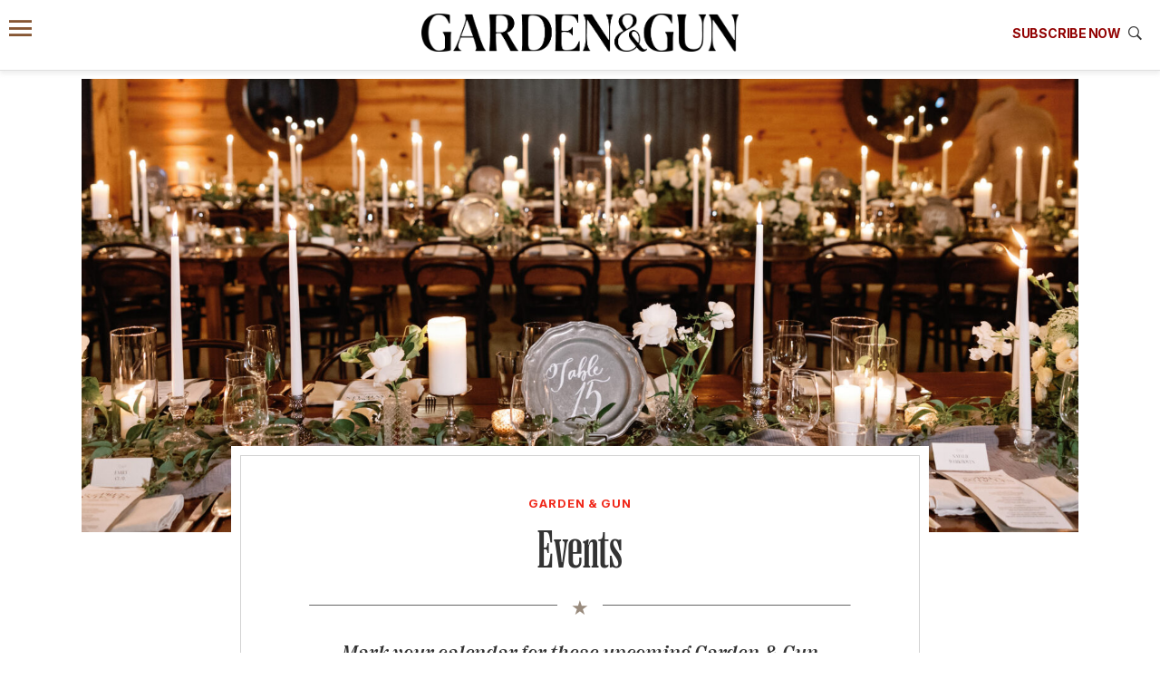

--- FILE ---
content_type: text/html; charset=UTF-8
request_url: https://gardenandgun.com/events/
body_size: 15995
content:
<!DOCTYPE html>
<html lang="en-US" class="no-js">
<head>
  <meta name='robots' content='index, follow, max-image-preview:large, max-snippet:-1, max-video-preview:-1' />
<meta charset="UTF-8">
<meta name="viewport" content="width=device-width, initial-scale=1">
<script>window.dataLayer=[{"post_id":60160,"post_type":"page","post_date":"2017-07-14","category":null,"subcategory":null,"rubric":"","issue":null,"author":null}];</script><script>(function(w,d,s,l,i){w[l]=w[l]||[];w[l].push({'gtm.start':new Date().getTime(),event:'gtm.js'});var f=d.getElementsByTagName(s)[0],j=d.createElement(s),dl=l!='dataLayer'?'&l='+l:'';j.async=true;j.src='https://www.googletagmanager.com/gtm.js?id='+i+dl;f.parentNode.insertBefore(j,f);})(window,document,'script','dataLayer','GTM-58KPGNN');</script><link rel="icon" type="image/png" href="/favicon-96x96.png" sizes="96x96">
<link rel="icon" type="image/svg+xml" href="/favicon.svg">
<link rel="shortcut icon" href="/favicon.ico">
<link rel="apple-touch-icon" sizes="180x180" href="/apple-touch-icon.png">
<meta name="apple-mobile-web-app-title" content="Garden &amp; Gun">
<link rel="manifest" href="/site.webmanifest">
<script>document.querySelector('html').classList.remove('no-js');</script>
<script async src="https://securepubads.g.doubleclick.net/tag/js/gpt.js"></script>
<script>
  var googletag = googletag || {};
  googletag.cmd = googletag.cmd || [];
</script>

	<!-- This site is optimized with the Yoast SEO Premium plugin v26.7 (Yoast SEO v26.7) - https://yoast.com/wordpress/plugins/seo/ -->
	<title>Events &#8211; Garden &amp; Gun</title>
	<meta name="description" content="Mark your calendar and make plans to attend these upcoming Garden &amp; Gun experiences at first-class destinations across the South and beyond" />
	<link rel="canonical" href="https://gardenandgun.com/events/" />
	<meta property="og:locale" content="en_US" />
	<meta property="og:type" content="article" />
	<meta property="og:title" content="Events" />
	<meta property="og:description" content="Mark your calendar and make plans to attend these upcoming Garden &amp; Gun experiences at first-class destinations across the South and beyond" />
	<meta property="og:url" content="https://gardenandgun.com/events/" />
	<meta property="og:site_name" content="Garden &amp; Gun" />
	<meta property="article:publisher" content="https://www.facebook.com/gardenandgun" />
	<meta property="article:modified_time" content="2025-12-11T14:36:05+00:00" />
	<meta property="og:image" content="https://gardenandgun.com/wp-content/uploads/2025/09/20240119GardenandGunRoundTop222-1-e1758565864377-1600x680.jpg" />
	<meta property="og:image:width" content="1600" />
	<meta property="og:image:height" content="680" />
	<meta property="og:image:type" content="image/jpeg" />
	<meta name="twitter:card" content="summary_large_image" />
	<meta name="twitter:site" content="@gardenandgun" />
	<script type="application/ld+json" class="yoast-schema-graph">{"@context":"https://schema.org","@graph":[{"@type":"WebPage","@id":"https://gardenandgun.com/events/","url":"https://gardenandgun.com/events/","name":"Events &#8211; Garden &amp; Gun","isPartOf":{"@id":"https://gardenandgun.com/#website"},"primaryImageOfPage":{"@id":"https://gardenandgun.com/events/#primaryimage"},"image":{"@id":"https://gardenandgun.com/events/#primaryimage"},"thumbnailUrl":"https://gardenandgun.com/wp-content/uploads/2025/09/20240119GardenandGunRoundTop222-1-e1758565864377.jpg","datePublished":"2017-07-14T18:50:33+00:00","dateModified":"2025-12-11T14:36:05+00:00","description":"Mark your calendar and make plans to attend these upcoming Garden & Gun experiences at first-class destinations across the South and beyond","breadcrumb":{"@id":"https://gardenandgun.com/events/#breadcrumb"},"inLanguage":"en-US","potentialAction":[{"@type":"ReadAction","target":["https://gardenandgun.com/events/"]}]},{"@type":"ImageObject","inLanguage":"en-US","@id":"https://gardenandgun.com/events/#primaryimage","url":"https://gardenandgun.com/wp-content/uploads/2025/09/20240119GardenandGunRoundTop222-1-e1758565864377.jpg","contentUrl":"https://gardenandgun.com/wp-content/uploads/2025/09/20240119GardenandGunRoundTop222-1-e1758565864377.jpg","width":5927,"height":2520},{"@type":"BreadcrumbList","@id":"https://gardenandgun.com/events/#breadcrumb","itemListElement":[{"@type":"ListItem","position":1,"name":"Home","item":"https://gardenandgun.com/"},{"@type":"ListItem","position":2,"name":"Events"}]},{"@type":"WebSite","@id":"https://gardenandgun.com/#website","url":"https://gardenandgun.com/","name":"Garden &amp; Gun","description":"Garden and Gun magazine celebrates the modern South and features the best in Southern food, style, travel, music, art, literature, and sporting culture.","publisher":{"@id":"https://gardenandgun.com/#organization"},"potentialAction":[{"@type":"SearchAction","target":{"@type":"EntryPoint","urlTemplate":"https://gardenandgun.com/?s={search_term_string}"},"query-input":{"@type":"PropertyValueSpecification","valueRequired":true,"valueName":"search_term_string"}}],"inLanguage":"en-US"},{"@type":"Organization","@id":"https://gardenandgun.com/#organization","name":"Garden & Gun","url":"https://gardenandgun.com/","logo":{"@type":"ImageObject","inLanguage":"en-US","@id":"https://gardenandgun.com/#/schema/logo/image/","url":"https://gardenandgun.com/wp-content/uploads/2020/06/19_08_GG_Email_Popup_logo.jpg","contentUrl":"https://gardenandgun.com/wp-content/uploads/2020/06/19_08_GG_Email_Popup_logo.jpg","width":166,"height":26,"caption":"Garden & Gun"},"image":{"@id":"https://gardenandgun.com/#/schema/logo/image/"},"sameAs":["https://www.facebook.com/gardenandgun","https://x.com/gardenandgun","https://www.instagram.com/gardenandgun/","https://www.pinterest.com/gardenandgun/","https://www.youtube.com/user/Gardenandgun"]}]}</script>
	<!-- / Yoast SEO Premium plugin. -->


<link rel='dns-prefetch' href='//www.google.com' />
<link rel="alternate" title="oEmbed (JSON)" type="application/json+oembed" href="https://gardenandgun.com/wp-json/oembed/1.0/embed?url=https%3A%2F%2Fgardenandgun.com%2Fevents%2F" />
<link rel="alternate" title="oEmbed (XML)" type="text/xml+oembed" href="https://gardenandgun.com/wp-json/oembed/1.0/embed?url=https%3A%2F%2Fgardenandgun.com%2Fevents%2F&#038;format=xml" />
<style id='wp-img-auto-sizes-contain-inline-css' type='text/css'>
img:is([sizes=auto i],[sizes^="auto," i]){contain-intrinsic-size:3000px 1500px}
/*# sourceURL=wp-img-auto-sizes-contain-inline-css */
</style>
<style id='wp-emoji-styles-inline-css' type='text/css'>

	img.wp-smiley, img.emoji {
		display: inline !important;
		border: none !important;
		box-shadow: none !important;
		height: 1em !important;
		width: 1em !important;
		margin: 0 0.07em !important;
		vertical-align: -0.1em !important;
		background: none !important;
		padding: 0 !important;
	}
/*# sourceURL=wp-emoji-styles-inline-css */
</style>
<style id='classic-theme-styles-inline-css' type='text/css'>
/*! This file is auto-generated */
.wp-block-button__link{color:#fff;background-color:#32373c;border-radius:9999px;box-shadow:none;text-decoration:none;padding:calc(.667em + 2px) calc(1.333em + 2px);font-size:1.125em}.wp-block-file__button{background:#32373c;color:#fff;text-decoration:none}
/*# sourceURL=/wp-includes/css/classic-themes.min.css */
</style>
<link rel='stylesheet' id='stylesheet-css' href='https://gardenandgun.com/wp-content/themes/garden-and-gun/css/gg.css?ver=263' type='text/css' media='all' />
<link rel='stylesheet' id='print-css' href='https://gardenandgun.com/wp-content/themes/garden-and-gun/css/gardenandgun-print.css?ver=263' type='text/css' media='print' />
<script type="text/javascript" src="https://gardenandgun.com/wp-includes/js/jquery/jquery.min.js?ver=3.7.1" id="jquery-core-js"></script>
<script type="text/javascript" src="https://www.google.com/recaptcha/api.js" id="recaptcha-js"></script>
<link rel="https://api.w.org/" href="https://gardenandgun.com/wp-json/" /><link rel="alternate" title="JSON" type="application/json" href="https://gardenandgun.com/wp-json/wp/v2/pages/60160" /><link rel="EditURI" type="application/rsd+xml" title="RSD" href="https://gardenandgun.com/xmlrpc.php?rsd" />
<link rel='shortlink' href='https://gardenandgun.com/?p=60160' />
<link rel="preload" href="https://gardenandgun.com/wp-content/themes/garden-and-gun/fonts/PPRightSerif-Medium.woff2" as="font" type="font/woff2" crossorigin="anonymous">
<link rel="preload" href="https://gardenandgun.com/wp-content/themes/garden-and-gun/fonts/PPRightSerif-MediumItalic.woff2" as="font" type="font/woff2" crossorigin="anonymous">
<link rel="preload" href="https://gardenandgun.com/wp-content/themes/garden-and-gun/fonts/PPRightSerif-SpatialLight.woff2" as="font" type="font/woff2" crossorigin="anonymous">
<link rel="preload" href="https://gardenandgun.com/wp-content/themes/garden-and-gun/fonts/PPRightSerif-TightMedium.woff2" as="font" type="font/woff2" crossorigin="anonymous">
<link rel="preconnect" href="https://fonts.googleapis.com">
<link rel="preconnect" href="https://fonts.gstatic.com" crossorigin>
<link href="https://fonts.googleapis.com/css2?family=Inter:ital,opsz,wght@0,14..32,100..900;1,14..32,100..900&display=swap" rel="stylesheet">
<style id='global-styles-inline-css' type='text/css'>
:root{--wp--preset--aspect-ratio--square: 1;--wp--preset--aspect-ratio--4-3: 4/3;--wp--preset--aspect-ratio--3-4: 3/4;--wp--preset--aspect-ratio--3-2: 3/2;--wp--preset--aspect-ratio--2-3: 2/3;--wp--preset--aspect-ratio--16-9: 16/9;--wp--preset--aspect-ratio--9-16: 9/16;--wp--preset--color--black: #000000;--wp--preset--color--cyan-bluish-gray: #abb8c3;--wp--preset--color--white: #ffffff;--wp--preset--color--pale-pink: #f78da7;--wp--preset--color--vivid-red: #cf2e2e;--wp--preset--color--luminous-vivid-orange: #ff6900;--wp--preset--color--luminous-vivid-amber: #fcb900;--wp--preset--color--light-green-cyan: #7bdcb5;--wp--preset--color--vivid-green-cyan: #00d084;--wp--preset--color--pale-cyan-blue: #8ed1fc;--wp--preset--color--vivid-cyan-blue: #0693e3;--wp--preset--color--vivid-purple: #9b51e0;--wp--preset--gradient--vivid-cyan-blue-to-vivid-purple: linear-gradient(135deg,rgb(6,147,227) 0%,rgb(155,81,224) 100%);--wp--preset--gradient--light-green-cyan-to-vivid-green-cyan: linear-gradient(135deg,rgb(122,220,180) 0%,rgb(0,208,130) 100%);--wp--preset--gradient--luminous-vivid-amber-to-luminous-vivid-orange: linear-gradient(135deg,rgb(252,185,0) 0%,rgb(255,105,0) 100%);--wp--preset--gradient--luminous-vivid-orange-to-vivid-red: linear-gradient(135deg,rgb(255,105,0) 0%,rgb(207,46,46) 100%);--wp--preset--gradient--very-light-gray-to-cyan-bluish-gray: linear-gradient(135deg,rgb(238,238,238) 0%,rgb(169,184,195) 100%);--wp--preset--gradient--cool-to-warm-spectrum: linear-gradient(135deg,rgb(74,234,220) 0%,rgb(151,120,209) 20%,rgb(207,42,186) 40%,rgb(238,44,130) 60%,rgb(251,105,98) 80%,rgb(254,248,76) 100%);--wp--preset--gradient--blush-light-purple: linear-gradient(135deg,rgb(255,206,236) 0%,rgb(152,150,240) 100%);--wp--preset--gradient--blush-bordeaux: linear-gradient(135deg,rgb(254,205,165) 0%,rgb(254,45,45) 50%,rgb(107,0,62) 100%);--wp--preset--gradient--luminous-dusk: linear-gradient(135deg,rgb(255,203,112) 0%,rgb(199,81,192) 50%,rgb(65,88,208) 100%);--wp--preset--gradient--pale-ocean: linear-gradient(135deg,rgb(255,245,203) 0%,rgb(182,227,212) 50%,rgb(51,167,181) 100%);--wp--preset--gradient--electric-grass: linear-gradient(135deg,rgb(202,248,128) 0%,rgb(113,206,126) 100%);--wp--preset--gradient--midnight: linear-gradient(135deg,rgb(2,3,129) 0%,rgb(40,116,252) 100%);--wp--preset--font-size--small: 13px;--wp--preset--font-size--medium: 20px;--wp--preset--font-size--large: 36px;--wp--preset--font-size--x-large: 42px;--wp--preset--spacing--20: 0.44rem;--wp--preset--spacing--30: 0.67rem;--wp--preset--spacing--40: 1rem;--wp--preset--spacing--50: 1.5rem;--wp--preset--spacing--60: 2.25rem;--wp--preset--spacing--70: 3.38rem;--wp--preset--spacing--80: 5.06rem;--wp--preset--shadow--natural: 6px 6px 9px rgba(0, 0, 0, 0.2);--wp--preset--shadow--deep: 12px 12px 50px rgba(0, 0, 0, 0.4);--wp--preset--shadow--sharp: 6px 6px 0px rgba(0, 0, 0, 0.2);--wp--preset--shadow--outlined: 6px 6px 0px -3px rgb(255, 255, 255), 6px 6px rgb(0, 0, 0);--wp--preset--shadow--crisp: 6px 6px 0px rgb(0, 0, 0);}:where(.is-layout-flex){gap: 0.5em;}:where(.is-layout-grid){gap: 0.5em;}body .is-layout-flex{display: flex;}.is-layout-flex{flex-wrap: wrap;align-items: center;}.is-layout-flex > :is(*, div){margin: 0;}body .is-layout-grid{display: grid;}.is-layout-grid > :is(*, div){margin: 0;}:where(.wp-block-columns.is-layout-flex){gap: 2em;}:where(.wp-block-columns.is-layout-grid){gap: 2em;}:where(.wp-block-post-template.is-layout-flex){gap: 1.25em;}:where(.wp-block-post-template.is-layout-grid){gap: 1.25em;}.has-black-color{color: var(--wp--preset--color--black) !important;}.has-cyan-bluish-gray-color{color: var(--wp--preset--color--cyan-bluish-gray) !important;}.has-white-color{color: var(--wp--preset--color--white) !important;}.has-pale-pink-color{color: var(--wp--preset--color--pale-pink) !important;}.has-vivid-red-color{color: var(--wp--preset--color--vivid-red) !important;}.has-luminous-vivid-orange-color{color: var(--wp--preset--color--luminous-vivid-orange) !important;}.has-luminous-vivid-amber-color{color: var(--wp--preset--color--luminous-vivid-amber) !important;}.has-light-green-cyan-color{color: var(--wp--preset--color--light-green-cyan) !important;}.has-vivid-green-cyan-color{color: var(--wp--preset--color--vivid-green-cyan) !important;}.has-pale-cyan-blue-color{color: var(--wp--preset--color--pale-cyan-blue) !important;}.has-vivid-cyan-blue-color{color: var(--wp--preset--color--vivid-cyan-blue) !important;}.has-vivid-purple-color{color: var(--wp--preset--color--vivid-purple) !important;}.has-black-background-color{background-color: var(--wp--preset--color--black) !important;}.has-cyan-bluish-gray-background-color{background-color: var(--wp--preset--color--cyan-bluish-gray) !important;}.has-white-background-color{background-color: var(--wp--preset--color--white) !important;}.has-pale-pink-background-color{background-color: var(--wp--preset--color--pale-pink) !important;}.has-vivid-red-background-color{background-color: var(--wp--preset--color--vivid-red) !important;}.has-luminous-vivid-orange-background-color{background-color: var(--wp--preset--color--luminous-vivid-orange) !important;}.has-luminous-vivid-amber-background-color{background-color: var(--wp--preset--color--luminous-vivid-amber) !important;}.has-light-green-cyan-background-color{background-color: var(--wp--preset--color--light-green-cyan) !important;}.has-vivid-green-cyan-background-color{background-color: var(--wp--preset--color--vivid-green-cyan) !important;}.has-pale-cyan-blue-background-color{background-color: var(--wp--preset--color--pale-cyan-blue) !important;}.has-vivid-cyan-blue-background-color{background-color: var(--wp--preset--color--vivid-cyan-blue) !important;}.has-vivid-purple-background-color{background-color: var(--wp--preset--color--vivid-purple) !important;}.has-black-border-color{border-color: var(--wp--preset--color--black) !important;}.has-cyan-bluish-gray-border-color{border-color: var(--wp--preset--color--cyan-bluish-gray) !important;}.has-white-border-color{border-color: var(--wp--preset--color--white) !important;}.has-pale-pink-border-color{border-color: var(--wp--preset--color--pale-pink) !important;}.has-vivid-red-border-color{border-color: var(--wp--preset--color--vivid-red) !important;}.has-luminous-vivid-orange-border-color{border-color: var(--wp--preset--color--luminous-vivid-orange) !important;}.has-luminous-vivid-amber-border-color{border-color: var(--wp--preset--color--luminous-vivid-amber) !important;}.has-light-green-cyan-border-color{border-color: var(--wp--preset--color--light-green-cyan) !important;}.has-vivid-green-cyan-border-color{border-color: var(--wp--preset--color--vivid-green-cyan) !important;}.has-pale-cyan-blue-border-color{border-color: var(--wp--preset--color--pale-cyan-blue) !important;}.has-vivid-cyan-blue-border-color{border-color: var(--wp--preset--color--vivid-cyan-blue) !important;}.has-vivid-purple-border-color{border-color: var(--wp--preset--color--vivid-purple) !important;}.has-vivid-cyan-blue-to-vivid-purple-gradient-background{background: var(--wp--preset--gradient--vivid-cyan-blue-to-vivid-purple) !important;}.has-light-green-cyan-to-vivid-green-cyan-gradient-background{background: var(--wp--preset--gradient--light-green-cyan-to-vivid-green-cyan) !important;}.has-luminous-vivid-amber-to-luminous-vivid-orange-gradient-background{background: var(--wp--preset--gradient--luminous-vivid-amber-to-luminous-vivid-orange) !important;}.has-luminous-vivid-orange-to-vivid-red-gradient-background{background: var(--wp--preset--gradient--luminous-vivid-orange-to-vivid-red) !important;}.has-very-light-gray-to-cyan-bluish-gray-gradient-background{background: var(--wp--preset--gradient--very-light-gray-to-cyan-bluish-gray) !important;}.has-cool-to-warm-spectrum-gradient-background{background: var(--wp--preset--gradient--cool-to-warm-spectrum) !important;}.has-blush-light-purple-gradient-background{background: var(--wp--preset--gradient--blush-light-purple) !important;}.has-blush-bordeaux-gradient-background{background: var(--wp--preset--gradient--blush-bordeaux) !important;}.has-luminous-dusk-gradient-background{background: var(--wp--preset--gradient--luminous-dusk) !important;}.has-pale-ocean-gradient-background{background: var(--wp--preset--gradient--pale-ocean) !important;}.has-electric-grass-gradient-background{background: var(--wp--preset--gradient--electric-grass) !important;}.has-midnight-gradient-background{background: var(--wp--preset--gradient--midnight) !important;}.has-small-font-size{font-size: var(--wp--preset--font-size--small) !important;}.has-medium-font-size{font-size: var(--wp--preset--font-size--medium) !important;}.has-large-font-size{font-size: var(--wp--preset--font-size--large) !important;}.has-x-large-font-size{font-size: var(--wp--preset--font-size--x-large) !important;}
/*# sourceURL=global-styles-inline-css */
</style>
</head>
<body class="wp-singular page-template page-template-template-article-page-builder page-template-template-article-page-builder-php page page-id-60160 wp-theme-garden-and-gun">

<noscript><iframe src="https://www.googletagmanager.com/ns.html?id=GTM-58KPGNN" height="0" width="0" style="display:none;visibility:hidden"></iframe></noscript><div role="alert" aria-live="assertive" class="visually-hidden"><a href="https://gardenandgun.com/accessibility/" tabindex="-1">Accessibility Contact Information</a></div><div id="skip" class="adjust-for-fixed-menu"><a href="#content">Skip to content</a></div>
<div class="header-container">
  <header class="simplified-menu">
  <div class="top-menu">
          <a href="#sidebar-menu" id="sidebar-link">
          <span aria-hidden="true"><i class="icon ion-navicon"></i></span>
      <span class="sr-only"> Menu</span>
    </a>

    <a href="https://gardenandgun.com" class="main-logo" aria-label="Garden &amp; Gun magazine website homepage"><img src="https://gardenandgun.com/wp-content/uploads/logos/garden-and-gun-logo-black-v2.png" alt="Garden &amp; Gun logo" class="gg-logo" width="3348" height="404"></a>
    <div class="subscription-offer-wrapper">
      <div id="subscription" class="subscription-div">
  <p><a class="subscribe-text-link" data-modal="modal-696a0722b9f62" href="https://subscriptions.gardenandgun.com/servlet/OrdersGateway?cds_mag_code=GNG&cds_page_id=285324">Subscribe Now</a></p>
</div>
    </div>
    <div class="search-wrapper">
      <a data-modal="modal-696a0722bac60" href="/?s=">
        <i class="icon ion-ios-search-strong"></i>
      </a>
    </div>
  </div>

  <nav class="hidden main-nav">
    <div class="container">
      <div class="menu-header-main-container"><ul id="menu-header-main" class=""><li id="menu-item-221569" class="menu-item menu-item-type-post_type menu-item-object-page menu-item-221569"><a href="https://gardenandgun.com/weddings/">G&amp;G Weddings</a></li>
<li id="menu-item-32080" class="menu-item menu-item-type-post_type menu-item-object-page menu-item-32080"><a href="https://gardenandgun.com/food/">Food/Drink</a></li>
<li id="menu-item-218712" class="menu-item menu-item-type-post_type menu-item-object-page menu-item-218712"><a href="https://gardenandgun.com/bourbon/">Bourbon</a></li>
<li id="menu-item-32081" class="menu-item menu-item-type-post_type menu-item-object-page menu-item-32081"><a href="https://gardenandgun.com/home-and-garden/">Home/Garden</a></li>
<li id="menu-item-32082" class="menu-item menu-item-type-post_type menu-item-object-page menu-item-32082"><a href="https://gardenandgun.com/arts-and-culture/">Arts/Culture</a></li>
<li id="menu-item-32084" class="menu-item menu-item-type-post_type menu-item-object-page menu-item-32084"><a href="https://gardenandgun.com/music/">Music</a></li>
<li id="menu-item-32085" class="menu-item menu-item-type-post_type menu-item-object-page menu-item-32085"><a href="https://gardenandgun.com/sporting/">Sporting</a></li>
<li id="menu-item-211304" class="menu-item menu-item-type-post_type menu-item-object-page menu-item-211304"><a href="https://gardenandgun.com/travel/">Travel</a></li>
<li id="menu-item-40913" class="menu-item menu-item-type-custom menu-item-object-custom menu-item-has-children menu-item-40913"><a href="#" aria-label="Expand submenu">More</a>
<ul class="sub-menu">
	<li id="menu-item-32083" class="menu-item menu-item-type-post_type menu-item-object-page menu-item-32083"><a href="https://gardenandgun.com/magazine/">Magazine</a></li>
	<li id="menu-item-126003" class="menu-item menu-item-type-custom menu-item-object-custom menu-item-126003"><a href="https://gardenandgun.com/made-in-the-south-awards/">Made in the South Awards</a></li>
	<li id="menu-item-44534" class="menu-item menu-item-type-post_type menu-item-object-page menu-item-44534"><a href="https://gardenandgun.com/music/back-porch-sessions/">Back Porch Sessions</a></li>
	<li id="menu-item-196262" class="menu-item menu-item-type-custom menu-item-object-custom menu-item-196262"><a href="https://gardenandgun.com/extras/the-wild-south-a-podcast-from-gg/">Wild South podcast</a></li>
	<li id="menu-item-157467" class="menu-item menu-item-type-custom menu-item-object-custom menu-item-157467"><a href="https://gardenandgun.com/good-dog-photo-contest/">Good Dog Photo Contest</a></li>
	<li id="menu-item-50088" class="menu-item menu-item-type-custom menu-item-object-custom menu-item-50088"><a href="http://gardenandgun.com/collection/party-pics/">Event Party Pics</a></li>
	<li id="menu-item-80618" class="menu-item menu-item-type-custom menu-item-object-custom menu-item-80618"><a href="https://ggfieldshop.com/collections/g-g-corporate-gifting">Specialty sales program</a></li>
</ul>
</li>
<li class="menu-item"><a data-modal="modal-696a0722bc047" href="/?s=" aria-label="Search"><span class="search-text"></span> <i class="icon ion-ios-search-strong"></i></a></li>
</ul></div>    </div>
  </nav>

  <nav class="hidden submenu-container">
    <div class="menu-header-secondary-menu-container"><ul id="menu-header-secondary-menu" class="submenu"><li id="menu-item-218637" class="menu-item menu-item-type-custom menu-item-object-custom menu-item-218637"><a href="https://order.emags.com/gg_weddings?source=hompg">Get G&#038;G Weddings</a></li>
<li id="menu-item-80821" class="menu-item menu-item-type-custom menu-item-object-custom menu-item-80821"><a href="https://www.ggfieldshop.com/?utm_source=gardenandgun.com&#038;utm_medium=topnav&#038;utm_campaign=hp">Shop Fieldshop</a></li>
<li id="menu-item-80612" class="menu-item menu-item-type-custom menu-item-object-custom menu-item-80612"><a href="https://gardenandgunclub.com/?utm_source=gardenandgun.com&#038;utm_medium=topnav&#038;utm_campaign=hp">Visit the G&#038;G Clubs</a></li>
<li id="menu-item-41479" class="menu-item menu-item-type-custom menu-item-object-custom menu-item-41479"><a href="/articles/books-editors-garden-gun/">Read our books</a></li>
<li id="menu-item-80613" class="menu-item menu-item-type-custom menu-item-object-custom menu-item-80613"><a href="/newsletters/">Get our newsletters</a></li>
<li id="menu-item-84339" class="menu-item menu-item-type-custom menu-item-object-custom current-menu-item menu-item-84339"><a href="/events" aria-current="page">Attend our events</a></li>
<li id="menu-item-223804" class="menu-item menu-item-type-custom menu-item-object-custom menu-item-223804"><a href="https://subscriptions.gardenandgun.com/servlet/OrdersGateway?cds_mag_code=GNG&#038;cds_page_id=285328">Join G&#038;G Society</a></li>
</ul></div>  </nav>

</header>

  <div class="hidden subscription">
    <a class="close" data-action="close-subscription" href="#" aria-label="Close"></a>
  <div class="overall-width-container">
    <div class="subscription-offer">
      <div class="image-column">
        <img width="270" height="326" src="https://gardenandgun.com/wp-content/uploads/2025/11/GG0625_Cover-copy-270x326.jpg" class="attachment-thumbnail-sm size-thumbnail-sm wp-post-image" alt="" decoding="async" srcset="https://gardenandgun.com/wp-content/uploads/2025/11/GG0625_Cover-copy-270x326.jpg 270w, https://gardenandgun.com/wp-content/uploads/2025/11/GG0625_Cover-copy-248x300.jpg 248w, https://gardenandgun.com/wp-content/uploads/2025/11/GG0625_Cover-copy-910x1100.jpg 910w, https://gardenandgun.com/wp-content/uploads/2025/11/GG0625_Cover-copy-768x928.jpg 768w, https://gardenandgun.com/wp-content/uploads/2025/11/GG0625_Cover-copy-370x447.jpg 370w, https://gardenandgun.com/wp-content/uploads/2025/11/GG0625_Cover-copy-460x555.jpg 460w, https://gardenandgun.com/wp-content/uploads/2025/11/GG0625_Cover-copy-710x857.jpg 710w, https://gardenandgun.com/wp-content/uploads/2025/11/GG0625_Cover-copy-993x1200.jpg 993w" sizes="(max-width: 270px) 100vw, 270px" />      </div>

      <div>
	      
        <div class="big-title">Subscribe today and save.<br><div class="smaller"> </div></div>
                              <a href="https://subscriptions.gardenandgun.com/servlet/OrdersGateway?cds_mag_code=GNG&amp;cds_page_id=285324" class="subscription-choice">Get a Subscription</a>
                      <a href="https://subscriptions.gardenandgun.com/servlet/ConvertibleGateway?cds_mag_code=GNG&amp;cds_page_id=265632" class="subscription-choice">Give a Gift</a>
                      <a href="https://w1.buysub.com/pubs/G6/GNG/login.jsp?cds_page_id=118771&amp;cds_mag_code=GNG&amp;id=1484921819867&amp;lsid=70200816598015532&amp;vid=1" class="subscription-choice">Manage Your Subscription</a>
                        </div>
    </div>

    <div class="newsletter-callout">
      <p class="caption caption--bold">Keep up with <img src="https://gardenandgun.com/wp-content/uploads/logos/garden-and-gun-logo-black-v2.png" alt="Garden &amp; Gun logo" class="gg-logo" width="3348" height="404"></p>
      <div>
        <a href="https://gardenandgun.com/newsletters/" class="button">Sign Up for Our Newsletters</a>
      </div>
    </div>

  </div>
</div>
</div>

<div id="div-gpt-ad-5368261" class="ad-container horizontal leaderboardAboveFold" data-ad-size-mapping="leaderboardAboveFold" data-ad-path="/68000349/leaderboard-above-fold" data-ad-sizes="[ [970, 400], [970, 250], [336, 280], [300, 250] ]" data-ad-channel="" data-ad-type="leaderboard" data-page-terms=""></div>

<main role="main" class="feature-container" id="content" tabindex="-1">

  <div class="overall-width-container">
  	<div class="modules module-type-modules">
<section class="header-module">

      <div class="image-container">
      <img width="1600" height="900" src="https://gardenandgun.com/wp-content/uploads/2025/09/20240119GardenandGunRoundTop222-1-e1758565864377-1600x900.jpg" class="attachment-wide-lg size-wide-lg" alt="" decoding="async" srcset="https://gardenandgun.com/wp-content/uploads/2025/09/20240119GardenandGunRoundTop222-1-e1758565864377-1600x900.jpg 1600w, https://gardenandgun.com/wp-content/uploads/2025/09/20240119GardenandGunRoundTop222-1-e1758565864377-640x360.jpg 640w" sizes="(max-width: 1600px) 100vw, 1600px" />    </div>
  
  <div class="container">
    <div class="details">

              <p class="rubric">Garden & Gun</p>
      
      
      <h1 class="xl-title">Events</h1>
      
              <div class="divider">
          <hr>
          <p class="divider-star divider-star__brown">&#x2605;</p>
        </div>
      
      <div class="xl-description-wrapper"><p>Mark your calendar for these upcoming <i>Garden & Gun</i> experiences</p>
</div>
      

    </div>
  </div>
</section>
  <div class="subnav">
  	<ul class="subnav-list">
	  	
			<li>
  <a class="vertical-subnav active"
    href="https://gardenandgun.com/events/">Upcoming Events</a>
</li>

		
			<li>
  <a class="vertical-subnav "
    href="https://gardenandgun.com/collection/party-pics/">Party Pics</a>
</li>

		
		<li>
	<a data-modal="modal-696a0722bf7fe" href="/?s=">
		<i class="icon ion-ios-search-strong"></i>
	</a>
</li>
  	</ul>
  </div>
<section id="collection-1" class="collection">
  <div class="container">

    
    <ul class="item-container">
<li class="item">
  <article>
    
<div class="image-container" >
  <a href="https://gardenandgun.com/event/rodeo-launch-celebration/" aria-label="Rodeo Launch Celebration"><img width="370" height="447" src="https://gardenandgun.com/wp-content/uploads/2025/10/GG0318_shops_02-370x447.jpg" class="attachment-thumbnail-md size-thumbnail-md wp-post-image" alt="" decoding="async" loading="lazy" srcset="https://gardenandgun.com/wp-content/uploads/2025/10/GG0318_shops_02-370x447.jpg 370w, https://gardenandgun.com/wp-content/uploads/2025/10/GG0318_shops_02-270x326.jpg 270w, https://gardenandgun.com/wp-content/uploads/2025/10/GG0318_shops_02-460x555.jpg 460w, https://gardenandgun.com/wp-content/uploads/2025/10/GG0318_shops_02-710x857.jpg 710w" sizes="auto, (max-width: 370px) 100vw, 370px" /></a>  
      <div class="media-type event">
      <div class="media-type-content">
      	
      		        
	        	        <div class="event-start-date">
	            <div class="event-month">Jan</div>
	            <div class="event-day">16</div>
	        </div>
	        	        
	                
                
        <span class="sr-only">Event</span>   

      </div>
    </div>
    
  
  
</div>
    <div class="rubric">Forth Worth, TX</div>
    <div class="title"><a href="https://gardenandgun.com/event/rodeo-launch-celebration/">Rodeo Launch Celebration</a></div>
    <div class="big-description-wrapper">
      <p>Turn it up in Texas for a night of bourbon cocktails and live music.</p>
    </div>
    
    <div class="sponsored-content-wrapper"><p class="sponsored-content">In partnership with </p><p class="byline"><strong>Bowie House + Blade and Bow Kentucky Straight Bourbon Whiskey</strong></p></div>      </article>
</li>
<li class="item">
  <article>
    
<div class="image-container" >
  <a href="https://gardenandgun.com/event/game-dinner/" aria-label="G&amp;G Game Dinner"><img width="370" height="447" src="https://gardenandgun.com/wp-content/uploads/2025/10/Image_20251028_163836-e1761684157208-370x447.jpeg" class="attachment-thumbnail-md size-thumbnail-md wp-post-image" alt="" decoding="async" loading="lazy" srcset="https://gardenandgun.com/wp-content/uploads/2025/10/Image_20251028_163836-e1761684157208-370x447.jpeg 370w, https://gardenandgun.com/wp-content/uploads/2025/10/Image_20251028_163836-e1761684157208-270x326.jpeg 270w, https://gardenandgun.com/wp-content/uploads/2025/10/Image_20251028_163836-e1761684157208-460x555.jpeg 460w, https://gardenandgun.com/wp-content/uploads/2025/10/Image_20251028_163836-e1761684157208-710x857.jpeg 710w" sizes="auto, (max-width: 370px) 100vw, 370px" /></a>  
      <div class="media-type event">
      <div class="media-type-content">
      	
      		        
	        	        <div class="event-start-date">
	            <div class="event-month">Jan</div>
	            <div class="event-day">18</div>
	        </div>
	        	        
	                
                
        <span class="sr-only">Event</span>   

      </div>
    </div>
    
  
  
</div>
    <div class="rubric">Fort Worth, TX</div>
    <div class="title"><a href="https://gardenandgun.com/event/game-dinner/">G&amp;G Game Dinner</a></div>
    <div class="big-description-wrapper">
      <p>Celebrate Texas tradition with bourbon cocktails and a wild harvest feast.</p>
    </div>
    
    <div class="sponsored-content-wrapper"><p class="sponsored-content">Presented by</p><p class="byline"><strong>Blade and Bow Kentucky Straight Bourbon Whiskey</strong></p></div>      </article>
</li>
<li class="item">
  <article>
    
<div class="image-container" >
  <a href="https://gardenandgun.com/event/gg-club-pop-up-in-round-top2026/" aria-label="G&amp;G Club at Blue Hills"><img width="370" height="447" src="https://gardenandgun.com/wp-content/uploads/2025/09/1-21-e1758652009890-370x447.jpg" class="attachment-thumbnail-md size-thumbnail-md wp-post-image" alt="" decoding="async" loading="lazy" srcset="https://gardenandgun.com/wp-content/uploads/2025/09/1-21-e1758652009890-370x447.jpg 370w, https://gardenandgun.com/wp-content/uploads/2025/09/1-21-e1758652009890-270x326.jpg 270w" sizes="auto, (max-width: 370px) 100vw, 370px" /></a>  
      <div class="media-type event">
      <div class="media-type-content">
      	
      		        
	        	        <div class="event-start-date">
	            <div class="event-month">Jan</div>
	            <div class="event-day">22</div>
	        </div>
	        	        
	        	        			        <div class="event-divider">
		            -
		        </div>
		        	        
	        <div class="event-end-date">
	            <div class="event-month">Jan</div>
	            <div class="event-day">25</div>
	        </div>
	                
                
        <span class="sr-only">Event</span>   

      </div>
    </div>
    
  
  
</div>
    <div class="rubric">Round Top, TX</div>
    <div class="title"><a href="https://gardenandgun.com/event/gg-club-pop-up-in-round-top2026/">G&amp;G Club at Blue Hills</a></div>
    <div class="big-description-wrapper">
      <p>G&#038;G brings Charleston style and cocktails to Round Top.</p>
    </div>
    
    <div class="sponsored-content-wrapper"><p class="sponsored-content">Presented by</p><p class="byline"><strong>Explore Charleston</strong></p></div>      </article>
</li>
<li class="item">
  <article>
    
<div class="image-container" >
  <a href="https://gardenandgun.com/event/serena-lily-x-gg-grand-opening-celebration/" aria-label="G&amp;G Presents: Serena &amp; Lily’s Grand Opening Celebration"><img width="370" height="447" src="https://gardenandgun.com/wp-content/uploads/2025/12/Living-Room-White-Pleated-Sofa-Grady-Bridgeway-Ottoman-brand-x5507-370x447.jpg" class="attachment-thumbnail-md size-thumbnail-md wp-post-image" alt="" decoding="async" loading="lazy" srcset="https://gardenandgun.com/wp-content/uploads/2025/12/Living-Room-White-Pleated-Sofa-Grady-Bridgeway-Ottoman-brand-x5507-370x447.jpg 370w, https://gardenandgun.com/wp-content/uploads/2025/12/Living-Room-White-Pleated-Sofa-Grady-Bridgeway-Ottoman-brand-x5507-270x326.jpg 270w, https://gardenandgun.com/wp-content/uploads/2025/12/Living-Room-White-Pleated-Sofa-Grady-Bridgeway-Ottoman-brand-x5507-460x555.jpg 460w, https://gardenandgun.com/wp-content/uploads/2025/12/Living-Room-White-Pleated-Sofa-Grady-Bridgeway-Ottoman-brand-x5507-710x857.jpg 710w" sizes="auto, (max-width: 370px) 100vw, 370px" /></a>  
      <div class="media-type event">
      <div class="media-type-content">
      	
      		        
	        	        <div class="event-start-date">
	            <div class="event-month">Jan</div>
	            <div class="event-day">23</div>
	        </div>
	        	        
	                
                
        <span class="sr-only">Event</span>   

      </div>
    </div>
    
  
  
</div>
    <div class="rubric">Charleston, SC</div>
    <div class="title"><a href="https://gardenandgun.com/event/serena-lily-x-gg-grand-opening-celebration/">G&amp;G Presents: Serena &amp; Lily’s Grand Opening Celebration</a></div>
    <div class="big-description-wrapper">
      <p>Experience Serena &#038; Lily’s newest storefront in Charleston with a bourbon cocktail in hand.</p>
    </div>
    
          </article>
</li>
<li class="item">
  <article>
    
<div class="image-container" >
  <p class="badge custom" badge-color="black"><span class="badge-content">JOIN THE WAITLIST</span></p><a href="https://gardenandgun.com/event/ggs-apres-antiques-dinner/" aria-label="Après Antiques Dinner"><img width="370" height="447" src="https://gardenandgun.com/wp-content/uploads/2025/09/11-4-e1758556436785-370x447.jpg" class="attachment-thumbnail-md size-thumbnail-md wp-post-image" alt="" decoding="async" loading="lazy" srcset="https://gardenandgun.com/wp-content/uploads/2025/09/11-4-e1758556436785-370x447.jpg 370w, https://gardenandgun.com/wp-content/uploads/2025/09/11-4-e1758556436785-270x326.jpg 270w, https://gardenandgun.com/wp-content/uploads/2025/09/11-4-e1758556436785-460x555.jpg 460w, https://gardenandgun.com/wp-content/uploads/2025/09/11-4-e1758556436785-710x857.jpg 710w" sizes="auto, (max-width: 370px) 100vw, 370px" /></a>  
      <div class="media-type event">
      <div class="media-type-content">
      	
      		        
	        	        <div class="event-start-date">
	            <div class="event-month">Jan</div>
	            <div class="event-day">24</div>
	        </div>
	        	        
	                
                
        <span class="sr-only">Event</span>   

      </div>
    </div>
    
  
  
</div>
    <div class="rubric">Round Top, TX</div>
    <div class="title"><a href="https://gardenandgun.com/event/ggs-apres-antiques-dinner/">Après Antiques Dinner</a></div>
    <div class="big-description-wrapper">
      <p>A post-shopping soirée with oysters, cocktails, and American classics.</p>
    </div>
    
    <div class="sponsored-content-wrapper"><p class="sponsored-content">Presented by</p><p class="byline"><strong>Explore Charleston</strong></p></div>      </article>
</li>
<li class="item">
  <article>
    
<div class="image-container" >
  <a href="https://gardenandgun.com/event/bourbon-bounty-2026/" aria-label="Bourbon &amp; Bounty"><img width="370" height="447" src="https://gardenandgun.com/wp-content/uploads/2025/10/1-23-e1760020783317-370x447.jpg" class="attachment-thumbnail-md size-thumbnail-md wp-post-image" alt="" decoding="async" loading="lazy" srcset="https://gardenandgun.com/wp-content/uploads/2025/10/1-23-e1760020783317-370x447.jpg 370w, https://gardenandgun.com/wp-content/uploads/2025/10/1-23-e1760020783317-270x326.jpg 270w, https://gardenandgun.com/wp-content/uploads/2025/10/1-23-e1760020783317-460x555.jpg 460w" sizes="auto, (max-width: 370px) 100vw, 370px" /></a>  
      <div class="media-type event">
      <div class="media-type-content">
      	
      		        
	        	        <div class="event-start-date">
	            <div class="event-month">Feb</div>
	            <div class="event-day">11</div>
	        </div>
	        	        
	                
                
        <span class="sr-only">Event</span>   

      </div>
    </div>
    
  
  
</div>
    <div class="rubric">Charleston, SC</div>
    <div class="title"><a href="https://gardenandgun.com/event/bourbon-bounty-2026/">Bourbon &amp; Bounty</a></div>
    <div class="big-description-wrapper">
      <p>An epic feast from land, sea, &#038; sky prepared by three acclaimed Southern chefs.</p>
    </div>
    
    <div class="sponsored-content-wrapper"><p class="sponsored-content">Presented by</p><p class="byline"><strong>Blade and Bow Kentucky Straight Bourbon Whiskey</strong></p></div>      </article>
</li>
<li class="item">
  <article>
    
<div class="image-container" >
  <a href="https://gardenandgun.com/event/sewe-cocktails-conservation-2026/" aria-label="SEWE: Cocktails &amp; Conservation"><img width="370" height="447" src="https://gardenandgun.com/wp-content/uploads/2025/10/12-7-e1760634798966-370x447.jpg" class="attachment-thumbnail-md size-thumbnail-md wp-post-image" alt="" decoding="async" loading="lazy" srcset="https://gardenandgun.com/wp-content/uploads/2025/10/12-7-e1760634798966-370x447.jpg 370w, https://gardenandgun.com/wp-content/uploads/2025/10/12-7-e1760634798966-270x326.jpg 270w, https://gardenandgun.com/wp-content/uploads/2025/10/12-7-e1760634798966-460x555.jpg 460w, https://gardenandgun.com/wp-content/uploads/2025/10/12-7-e1760634798966-710x857.jpg 710w" sizes="auto, (max-width: 370px) 100vw, 370px" /></a>  
      <div class="media-type event">
      <div class="media-type-content">
      	
      		        
	        	        <div class="event-start-date">
	            <div class="event-month">Feb</div>
	            <div class="event-day">14</div>
	        </div>
	        	        
	        	        			        <div class="event-divider">
		            -
		        </div>
		        	        
	        <div class="event-end-date">
	            <div class="event-month">Feb</div>
	            <div class="event-day">15</div>
	        </div>
	                
                
        <span class="sr-only">Event</span>   

      </div>
    </div>
    
  
  
</div>
    <div class="rubric">Charleston, SC</div>
    <div class="title"><a href="https://gardenandgun.com/event/sewe-cocktails-conservation-2026/">SEWE: Cocktails &amp; Conservation</a></div>
    <div class="big-description-wrapper">
      <p>Celebrate another year of Southern conservation.</p>
    </div>
    
          </article>
</li>
<li class="item">
  <article>
    
<div class="image-container" >
  <a href="https://gardenandgun.com/event/rodeo-smoke-show/" aria-label="Rodeo Smoke Show"><img width="370" height="447" src="https://gardenandgun.com/wp-content/uploads/2025/10/1-25-1-e1765479909649-370x447.jpg" class="attachment-thumbnail-md size-thumbnail-md wp-post-image" alt="" decoding="async" loading="lazy" srcset="https://gardenandgun.com/wp-content/uploads/2025/10/1-25-1-e1765479909649-370x447.jpg 370w, https://gardenandgun.com/wp-content/uploads/2025/10/1-25-1-e1765479909649-270x326.jpg 270w, https://gardenandgun.com/wp-content/uploads/2025/10/1-25-1-e1765479909649-460x555.jpg 460w, https://gardenandgun.com/wp-content/uploads/2025/10/1-25-1-e1765479909649-710x857.jpg 710w" sizes="auto, (max-width: 370px) 100vw, 370px" /></a>  
      <div class="media-type event">
      <div class="media-type-content">
      	
      		        
	        	        <div class="event-start-date">
	            <div class="event-month">Feb</div>
	            <div class="event-day">28</div>
	        </div>
	        	        
	                
                
        <span class="sr-only">Event</span>   

      </div>
    </div>
    
  
  
</div>
    <div class="rubric">Houston, TX</div>
    <div class="title"><a href="https://gardenandgun.com/event/rodeo-smoke-show/">Rodeo Smoke Show</a></div>
    <div class="big-description-wrapper">
      <p>Kick off rodeo season with bourbon, barbecue, and shopping.</p>
    </div>
    
    <div class="sponsored-content-wrapper"><p class="sponsored-content">Presented by</p><p class="byline"><strong>Blade and Bow Kentucky Straight Bourbon Whiskey</strong></p></div>      </article>
</li>
<li class="item">
  <article>
    
<div class="image-container" >
  <a href="https://gardenandgun.com/event/a-spirited-supper/" aria-label="A Spirited Supper"><img width="370" height="447" src="https://gardenandgun.com/wp-content/uploads/2025/11/ARareEvening-GG-CLW-085-2-e1763760242612-370x447.jpg" class="attachment-thumbnail-md size-thumbnail-md wp-post-image" alt="" decoding="async" loading="lazy" srcset="https://gardenandgun.com/wp-content/uploads/2025/11/ARareEvening-GG-CLW-085-2-e1763760242612-370x447.jpg 370w, https://gardenandgun.com/wp-content/uploads/2025/11/ARareEvening-GG-CLW-085-2-e1763760242612-270x326.jpg 270w, https://gardenandgun.com/wp-content/uploads/2025/11/ARareEvening-GG-CLW-085-2-e1763760242612-460x555.jpg 460w, https://gardenandgun.com/wp-content/uploads/2025/11/ARareEvening-GG-CLW-085-2-e1763760242612-710x857.jpg 710w" sizes="auto, (max-width: 370px) 100vw, 370px" /></a>  
      <div class="media-type event">
      <div class="media-type-content">
      	
      		        
	        	        <div class="event-start-date">
	            <div class="event-month">Mar</div>
	            <div class="event-day">5</div>
	        </div>
	        	        
	                
                
        <span class="sr-only">Event</span>   

      </div>
    </div>
    
  
  
</div>
    <div class="rubric">Charleston, SC</div>
    <div class="title"><a href="https://gardenandgun.com/event/a-spirited-supper/">A Spirited Supper</a></div>
    <div class="big-description-wrapper">
      <p>A celebration of bourbon and bold flavors with chef Noam Bilitzer.</p>
    </div>
    
    <div class="sponsored-content-wrapper"><p class="sponsored-content">Presented by</p><p class="byline"><strong>Louisville Tourism </strong></p></div>      </article>
</li>
<li class="item">
  <article>
    
<div class="image-container" >
  <a href="https://gardenandgun.com/event/bbq-bluegrass-bourbon-2026/" aria-label="BBQ, Bluegrass, &amp; Bourbon"><img width="370" height="447" src="https://gardenandgun.com/wp-content/uploads/2025/11/BBQBluegrassBourbon-CameronWilder-157-370x447.jpg" class="attachment-thumbnail-md size-thumbnail-md wp-post-image" alt="" decoding="async" loading="lazy" srcset="https://gardenandgun.com/wp-content/uploads/2025/11/BBQBluegrassBourbon-CameronWilder-157-370x447.jpg 370w, https://gardenandgun.com/wp-content/uploads/2025/11/BBQBluegrassBourbon-CameronWilder-157-270x326.jpg 270w, https://gardenandgun.com/wp-content/uploads/2025/11/BBQBluegrassBourbon-CameronWilder-157-460x555.jpg 460w, https://gardenandgun.com/wp-content/uploads/2025/11/BBQBluegrassBourbon-CameronWilder-157-710x857.jpg 710w" sizes="auto, (max-width: 370px) 100vw, 370px" /></a>  
      <div class="media-type event">
      <div class="media-type-content">
      	
      		        
	        	        <div class="event-start-date">
	            <div class="event-month">Mar</div>
	            <div class="event-day">14</div>
	        </div>
	        	        
	                
                
        <span class="sr-only">Event</span>   

      </div>
    </div>
    
  
  
</div>
    <div class="rubric">Kiawah Island, SC</div>
    <div class="title"><a href="https://gardenandgun.com/event/bbq-bluegrass-bourbon-2026/">BBQ, Bluegrass, &amp; Bourbon</a></div>
    <div class="big-description-wrapper">
      <p>A family-friendly afternoon on the Village Green.</p>
    </div>
    
    <div class="sponsored-content-wrapper"><p class="sponsored-content">In Partnership with</p><p class="byline"><strong>Freshfields Village</strong></p></div>      </article>
</li>
    </ul>

  </div>
</section>
</div>
  </div>

  <section class="feature-content">

  	  	
    <div class="modules module-type-article_modules">
</div>
  </section>

</main>


<script>window.gg_internal_footer_data=[{"url":"https:\/\/order.emags.com\/gg_weddings?source=sitead","desktop":"https:\/\/gardenandgun.com\/wp-content\/uploads\/2025\/11\/1600x400.gif","tablet":"https:\/\/gardenandgun.com\/wp-content\/uploads\/2025\/11\/900x300.gif","mobile":"https:\/\/gardenandgun.com\/wp-content\/uploads\/2025\/11\/768x400.gif","alt":"advertisement for G&G Weddings"},{"url":"https:\/\/ggfieldshop.com\/?utm_source=gardenandgun&utm_medium=bannerads&utm_campaign=052020_da&utm_content=fieldshop","desktop":"https:\/\/gardenandgun.com\/wp-content\/uploads\/2023\/07\/1_1600x400.png","tablet":"https:\/\/gardenandgun.com\/wp-content\/uploads\/2023\/07\/2_900x300.png","mobile":"https:\/\/gardenandgun.com\/wp-content\/uploads\/2023\/07\/3_768x400.png","alt":"advertisement for G&G Fieldshop"}];</script><div class="internal-footer" id="gg_internal_footer"></div>

  <div class="subscription subscription--module">
  <div class="overall-width-container">
    <div class="subscription-offer">
      <div class="image-column">
        <img width="270" height="326" src="https://gardenandgun.com/wp-content/uploads/2025/11/GG0625_Cover-copy-270x326.jpg" class="attachment-thumbnail-sm size-thumbnail-sm wp-post-image" alt="" decoding="async" loading="lazy" srcset="https://gardenandgun.com/wp-content/uploads/2025/11/GG0625_Cover-copy-270x326.jpg 270w, https://gardenandgun.com/wp-content/uploads/2025/11/GG0625_Cover-copy-248x300.jpg 248w, https://gardenandgun.com/wp-content/uploads/2025/11/GG0625_Cover-copy-910x1100.jpg 910w, https://gardenandgun.com/wp-content/uploads/2025/11/GG0625_Cover-copy-768x928.jpg 768w, https://gardenandgun.com/wp-content/uploads/2025/11/GG0625_Cover-copy-370x447.jpg 370w, https://gardenandgun.com/wp-content/uploads/2025/11/GG0625_Cover-copy-460x555.jpg 460w, https://gardenandgun.com/wp-content/uploads/2025/11/GG0625_Cover-copy-710x857.jpg 710w, https://gardenandgun.com/wp-content/uploads/2025/11/GG0625_Cover-copy-993x1200.jpg 993w" sizes="auto, (max-width: 270px) 100vw, 270px" />      </div>

      <div>
	      
        <div class="big-title">Subscribe today and save.<br><div class="smaller"> </div></div>
                              <a href="https://subscriptions.gardenandgun.com/servlet/OrdersGateway?cds_mag_code=GNG&amp;cds_page_id=285324" class="subscription-choice">Get a Subscription</a>
                      <a href="https://subscriptions.gardenandgun.com/servlet/ConvertibleGateway?cds_mag_code=GNG&amp;cds_page_id=265632" class="subscription-choice">Give a Gift</a>
                      <a href="https://w1.buysub.com/pubs/G6/GNG/login.jsp?cds_page_id=118771&amp;cds_mag_code=GNG&amp;id=1484921819867&amp;lsid=70200816598015532&amp;vid=1" class="subscription-choice">Manage Your Subscription</a>
                        </div>
    </div>

    <div class="newsletter-callout">
      <p class="caption caption--bold">Keep up with <img src="https://gardenandgun.com/wp-content/uploads/logos/garden-and-gun-logo-black-v2.png" alt="Garden &amp; Gun logo" class="gg-logo" width="3348" height="404"></p>
      <div>
        <a href="https://gardenandgun.com/newsletters/" class="button">Sign Up for Our Newsletters</a>
      </div>
    </div>

  </div>
</div>

<footer class="site-footer">
  <div class="header">
    <div class="container">
      <div class="gg-logo">
        <img src="https://gardenandgun.com/wp-content/uploads/logos/garden-and-gun-logo-white.png" alt="Garden &amp; Gun logo" class="gg-logo" width="3348" height="404">      </div>
      <ul class="social-link-list">
        <li class="social-link"><a href="https://www.facebook.com/gardenandgun" title="Follow Garden &amp; Gun on Facebook" target="_blank" rel="noopener noreferrer"><i><svg style="height:26px;" class="social-icon" xmlns="http://www.w3.org/2000/svg" viewBox="0 0 52 52"><path class="fg" d="M51.33,26.15a25.33,25.33,0,1,0-29.28,25V33.5H15.62V26.14h6.43V20.53c0-6.38,3.77-9.9,9.55-9.9a38.58,38.58,0,0,1,5.67.5v6.26H34.08c-3.15,0-4.13,2-4.13,4v4.77h7L35.85,33.5H30V51.17A25.33,25.33,0,0,0,51.33,26.15Z"/></svg></i></a></li><li class="social-link"><a href="https://www.instagram.com/gardenandgun/" title="Follow Garden &amp; Gun on Instagram" target="_blank" rel="noopener noreferrer"><i><svg style="height:26px;" class="social-icon" xmlns="http://www.w3.org/2000/svg" viewBox="0 0 52 52"><path class="fg" d="M39.14,19.44a8.8,8.8,0,0,0-.56-3,5.36,5.36,0,0,0-3.07-3.07,9,9,0,0,0-3-.55c-1.71-.07-2.22-.09-6.54-.08s-4.82,0-6.53.11a8.86,8.86,0,0,0-3,.56,5.08,5.08,0,0,0-1.86,1.21,5.25,5.25,0,0,0-1.21,1.86,9.28,9.28,0,0,0-.55,3c-.07,1.71-.09,2.22-.08,6.54s0,4.82.11,6.52a9,9,0,0,0,.56,3,5.13,5.13,0,0,0,1.21,1.85,5.25,5.25,0,0,0,1.86,1.21,9,9,0,0,0,3,.55c1.7.07,2.21.09,6.52.08s4.83,0,6.54-.11a8.8,8.8,0,0,0,3-.56,5,5,0,0,0,1.86-1.21,5.25,5.25,0,0,0,1.21-1.86,9,9,0,0,0,.55-3c.07-1.7.09-2.21.08-6.53S39.22,21.15,39.14,19.44ZM26,34.3A8.3,8.3,0,1,1,34.3,26,8.3,8.3,0,0,1,26,34.3Zm8.59-15a1.94,1.94,0,1,1,1.94-1.95A1.94,1.94,0,0,1,34.61,19.3Z"/><path class="fg" d="M26,20.61A5.39,5.39,0,1,0,31.39,26,5.41,5.41,0,0,0,26,20.61Z"/><path class="fg" d="M26,.7A25.3,25.3,0,1,0,51.3,26,25.3,25.3,0,0,0,26,.7ZM42.07,32.63a11.72,11.72,0,0,1-.74,3.93,7.88,7.88,0,0,1-1.86,2.86,7.74,7.74,0,0,1-2.86,1.87,11.8,11.8,0,0,1-3.92.76c-1.72.08-2.27.1-6.66.11s-4.94,0-6.66-.08a12,12,0,0,1-3.93-.75,7.88,7.88,0,0,1-2.86-1.86,7.74,7.74,0,0,1-1.87-2.86A11.8,11.8,0,0,1,10,32.69C9.87,31,9.85,30.42,9.84,26s0-4.94.08-6.66a12,12,0,0,1,.75-3.93,7.88,7.88,0,0,1,1.86-2.86,7.74,7.74,0,0,1,2.86-1.87A11.8,11.8,0,0,1,19.31,10c1.72-.08,2.27-.1,6.66-.11s4.94,0,6.66.09a11.72,11.72,0,0,1,3.93.74,7.88,7.88,0,0,1,2.86,1.86,7.74,7.74,0,0,1,1.87,2.86,11.8,11.8,0,0,1,.76,3.92c.08,1.72.1,2.27.11,6.66S42.15,30.91,42.07,32.63Z"/></svg></i></a></li><li class="social-link"><a href="https://www.threads.net/@gardenandgun" title="Follow Garden &amp; Gun on Threads" target="_blank" rel="noopener noreferrer"><i><svg style="height:26px;" class="social-icon" xmlns="http://www.w3.org/2000/svg" viewBox="0 0 52 52"><path class="fg" d="M26.74,26.55c-3,.17-4.92,1.56-4.81,3.53s2.4,3,4.59,2.92c2-.11,4.66-.89,5.1-6.13A18.17,18.17,0,0,0,28,26.51C27.56,26.51,27.16,26.52,26.74,26.55Z"/><path class="fg" d="M26,.7A25.3,25.3,0,1,0,51.3,26,25.3,25.3,0,0,0,26,.7ZM15.51,37.83c2.36,2.94,6,4.45,10.8,4.48,4.33,0,7.19-1,9.57-3.37A7.09,7.09,0,0,0,37.68,31,6.37,6.37,0,0,0,35,28.13a11,11,0,0,1-2.12,5.4,8.11,8.11,0,0,1-6.16,3,9,9,0,0,1-5.38-1.32,6.13,6.13,0,0,1-2.9-4.9,6.21,6.21,0,0,1,2.2-5.09,9.82,9.82,0,0,1,5.91-2.13,22.46,22.46,0,0,1,5,.24,5.74,5.74,0,0,0-1.23-2.9,5,5,0,0,0-3.9-1.47h0a5.16,5.16,0,0,0-4.49,2.18l-2.91-2a8.59,8.59,0,0,1,7.4-3.72h.07c5.28,0,8.42,3.26,8.73,8.9l.53.23a10.27,10.27,0,0,1,5.21,5.07,10.58,10.58,0,0,1-2.56,11.82c-3,3-6.76,4.34-12,4.37h0c-5.92,0-10.46-2-13.52-5.79-2.72-3.39-4.12-8.1-4.16-14v0c0-5.91,1.44-10.62,4.16-14,3.06-3.8,7.6-5.75,13.51-5.79h0A18.22,18.22,0,0,1,37.59,9.65a16.64,16.64,0,0,1,5.79,9L40,19.62c-1.83-6.54-6.44-9.88-13.71-9.94-4.81,0-8.44,1.55-10.8,4.49-2.21,2.75-3.36,6.74-3.4,11.83S13.3,35.07,15.51,37.83Z"/></svg></i></a></li><li class="social-link"><a href="https://twitter.com/gardenandgun" title="Follow Garden &amp; Gun on X" target="_blank" rel="noopener noreferrer"><i><svg style="height:26px;" class="social-icon" xmlns="http://www.w3.org/2000/svg" viewBox="0 0 52 52"><polygon class="fg" points="26.27 23.33 18.96 12.87 15.06 12.87 24.12 25.83 25.26 27.46 25.26 27.46 33.02 38.55 36.92 38.55 27.41 24.96 26.27 23.33"/><path class="fg" d="M26,.7A25.3,25.3,0,1,0,51.3,26,25.3,25.3,0,0,0,26,.7Zm5.82,39.68L24,29,14.15,40.38H11.61L22.85,27.31,11.61,11h8.57l7.43,10.81L36.91,11h2.54L28.74,23.41h0l11.65,17Z"/></svg></i></a></li><li class="social-link"><a href="https://www.pinterest.com/gardenandgun/" title="Follow Garden &amp; Gun on Pinterest" target="_blank" rel="noopener noreferrer"><i><svg style="height:26px;" class="social-icon" xmlns="http://www.w3.org/2000/svg" viewBox="0 0 52 52"><path class="fg" d="M26,.73a25.27,25.27,0,0,0-9.21,48.8,24.26,24.26,0,0,1,.08-7.26c.46-2,3-12.58,3-12.58a9.06,9.06,0,0,1-.76-3.75c0-3.52,2-6.15,4.58-6.15,2.16,0,3.2,1.62,3.2,3.56,0,2.18-1.38,5.42-2.09,8.43a3.67,3.67,0,0,0,3.74,4.57c4.5,0,8-4.74,8-11.59,0-6.05-4.35-10.29-10.57-10.29a11,11,0,0,0-11.43,11,9.82,9.82,0,0,0,1.89,5.78.77.77,0,0,1,.17.72c-.19.8-.62,2.52-.7,2.87s-.37.56-.85.34c-3.16-1.47-5.13-6.09-5.13-9.8,0-8,5.8-15.31,16.72-15.31,8.77,0,15.59,6.25,15.59,14.61,0,8.72-5.49,15.74-13.12,15.74-2.57,0-5-1.34-5.8-2.91l-1.58,6a28.39,28.39,0,0,1-3.14,6.63h0A25.27,25.27,0,1,0,26,.73Z"/></svg></i></a></li><li class="social-link"><a href="https://www.tiktok.com/@gardenandgun" title="Follow Garden &amp; Gun on TikTok" target="_blank" rel="noopener noreferrer"><i><svg style="height:26px;" class="social-icon" xmlns="http://www.w3.org/2000/svg" viewBox="0 0 52 52"><path class="fg" d="M26,.7A25.3,25.3,0,1,0,51.3,26,25.3,25.3,0,0,0,26,.7Zm15.53,23a13.76,13.76,0,0,1-8.05-2.59V32.91A10.65,10.65,0,0,1,15,40.17a10.65,10.65,0,0,1,6.1-19.38,11.35,11.35,0,0,1,1.44.1v1.37h.25a11.35,11.35,0,0,1,1.44.1v5.91a4.92,4.92,0,0,0-1.44-.22,4.86,4.86,0,0,0-3.94,7.7,4.75,4.75,0,0,0,2.25.56A4.86,4.86,0,0,0,26,31.63V8.43h5.79a8,8,0,0,0,.14,1.47h1.55a8.05,8.05,0,0,0,2,5.28,8,8,0,0,0,4.38,1.3v1.29a7.88,7.88,0,0,0,1.69.18Z"/><path class="fg" d="M22.57,22.26V20.89a11.35,11.35,0,0,0-1.44-.1A10.65,10.65,0,0,0,15,40.17a10.65,10.65,0,0,1,7.54-17.91Z"/><path class="fg" d="M22.82,37.78a4.87,4.87,0,0,0,4.86-4.68V9.9h4.24a8,8,0,0,1-.14-1.47H26v23.2a4.86,4.86,0,0,1-4.86,4.68,4.75,4.75,0,0,1-2.25-.56A4.84,4.84,0,0,0,22.82,37.78Z"/><path class="fg" d="M39.84,17.77V16.48a8,8,0,0,1-4.38-1.3A8,8,0,0,0,39.84,17.77Z"/><path class="fg" d="M35.46,15.18a8.05,8.05,0,0,1-2-5.28H31.93A8.08,8.08,0,0,0,35.46,15.18Z"/><path class="fg" d="M22.57,26.8a4.86,4.86,0,0,0-3.69,9,4.86,4.86,0,0,1,3.94-7.7,4.92,4.92,0,0,1,1.44.22V22.36a11.35,11.35,0,0,0-1.44-.1h-.25V26.8Z"/><path class="fg" d="M39.84,17.84v4.43a13.76,13.76,0,0,1-8.05-2.59V31.45A10.67,10.67,0,0,1,21.13,42.1,10.54,10.54,0,0,1,15,40.17a10.65,10.65,0,0,0,18.45-7.26V21.15a13.76,13.76,0,0,0,8.05,2.59V18a7.88,7.88,0,0,1-1.69-.18Z"/><path class="bg" d="M31.76,31.45V19.62a13.84,13.84,0,0,0,8.07,2.62V17.83a8.13,8.13,0,0,1-4.36-2.65,8.08,8.08,0,0,1-3.55-5.25H27.73l0,23.17a4.92,4.92,0,0,1-4.89,4.71,4.87,4.87,0,0,1-3.94-2.06,4.88,4.88,0,0,1,2.25-9.22,4.61,4.61,0,0,1,1.4.21l0-4.44A10.65,10.65,0,0,0,15,40.17a10.66,10.66,0,0,0,16.73-8.72Z"/><path class="bg" d="M22.55,22.3v0h0A10.65,10.65,0,0,0,15,40.17,10.65,10.65,0,0,1,22.55,22.3Z"/><path class="bg" d="M22.82,37.81a4.92,4.92,0,0,0,4.89-4.71l0-23.17h4.18v0H27.69V33.1a4.85,4.85,0,0,1-8.8,2.65A4.87,4.87,0,0,0,22.82,37.81Z"/><path class="bg" d="M39.82,17.83v-.06h0a8,8,0,0,1-4.38-2.59A8.13,8.13,0,0,0,39.82,17.83Z"/><path class="fg fgl" d="M31.91,9.93a8.08,8.08,0,0,0,3.55,5.25A8.08,8.08,0,0,1,31.93,9.9v0Z"/><path class="bg" d="M31.91,9.93h0v0h0Z"/><path class="fg fgl" d="M16.27,31.45a4.86,4.86,0,0,1,6.3-4.65V22.3h0l0,4.44a4.61,4.61,0,0,0-1.4-.21,4.88,4.88,0,0,0-2.25,9.22A4.86,4.86,0,0,1,16.27,31.45Z"/><path class="bg" d="M22.55,22.3h0v0h0Z"/><path class="bg" d="M31.79,31.45V19.68a13.76,13.76,0,0,0,8.05,2.59V17.84h0v4.41a13.84,13.84,0,0,1-8.07-2.62V31.45A10.66,10.66,0,0,1,15,40.17a10.54,10.54,0,0,0,6.1,1.93A10.67,10.67,0,0,0,31.79,31.45Z"/></svg></i></a></li><li class="social-link"><a href="https://www.youtube.com/gardenandgun" title="Follow Garden &amp; Gun on YouTube" target="_blank" rel="noopener noreferrer"><i><svg style="height:26px;" class="social-icon" xmlns="http://www.w3.org/2000/svg" viewBox="0 0 52 52"><path class="fg" d="M22.69,30.93l8.64-5-8.64-5Z"/><path class="fg" d="M26,.7A25.3,25.3,0,1,0,51.3,26,25.3,25.3,0,0,0,26,.7ZM42.48,29.28A26.16,26.16,0,0,1,42,33.7,4.06,4.06,0,0,1,38.26,37c-2,.21-4,.34-6,.43s-4.12.1-7.08.16c-2.42-.09-5.74-.2-9-.34A20.68,20.68,0,0,1,13.61,37,4.21,4.21,0,0,1,9.94,33.3a37.87,37.87,0,0,1-.5-5.63,52.26,52.26,0,0,1,.26-7.4A18,18,0,0,1,10,18.21a4.14,4.14,0,0,1,3.7-3.32c2-.2,4.1-.38,6.16-.42q5.4-.12,10.82,0c2.14,0,4.28.2,6.41.34a8.84,8.84,0,0,1,1.7.26A4,4,0,0,1,42,18.38a41.37,41.37,0,0,1,.5,4.14A49.2,49.2,0,0,1,42.48,29.28Z"/></svg></i></a></li>      </ul>
    </div>
  </div>

  <div class="main">
    <section class="footer-column">
      <h2>Subscribe</h2>
      <div class="menu-footer-subscribe-container"><ul id="menu-footer-subscribe" class=""><li id="menu-item-32075" class="menu-item menu-item-type-custom menu-item-object-custom menu-item-32075"><a href="https://subscriptions.gardenandgun.com/servlet/OrdersGateway?cds_mag_code=GNG&#038;cds_page_id=285324">Get a subscription</a></li>
<li id="menu-item-32076" class="menu-item menu-item-type-custom menu-item-object-custom menu-item-32076"><a href="https://subscriptions.gardenandgun.com/servlet/ConvertibleGateway?cds_mag_code=GNG&#038;cds_page_id=265632">Give a Gift</a></li>
<li id="menu-item-32077" class="menu-item menu-item-type-custom menu-item-object-custom menu-item-32077"><a href="https://w1.buysub.com/servlet/CSGateway?cds_mag_code=GNG&#038;cds_page_id=118771">Renew</a></li>
<li id="menu-item-32078" class="menu-item menu-item-type-custom menu-item-object-custom menu-item-32078"><a href="https://w1.buysub.com/pubs/G6/GNG/login.jsp?cds_page_id=118771&#038;cds_mag_code=GNG&#038;id=1453829923110&#038;lsid=60261137293024116&#038;vid=4">Manage Your Subscription</a></li>
</ul></div>    </section>

    <section class="footer-column">
      <h2>Contact</h2>
      <div class="menu-footer-contact-container"><ul id="menu-footer-contact" class=""><li id="menu-item-32071" class="menu-item menu-item-type-post_type menu-item-object-page menu-item-32071"><a href="https://gardenandgun.com/contact-us/advertise-2/">Advertise</a></li>
<li id="menu-item-32072" class="menu-item menu-item-type-post_type menu-item-object-page menu-item-32072"><a href="https://gardenandgun.com/contact-us/">Contact Us</a></li>
<li id="menu-item-72790" class="menu-item menu-item-type-post_type menu-item-object-page menu-item-72790"><a href="https://gardenandgun.com/careers-and-internships/">Careers and Internships</a></li>
<li id="menu-item-89259" class="menu-item menu-item-type-post_type menu-item-object-page menu-item-89259"><a href="https://gardenandgun.com/privacy-policy/">Privacy Policy</a></li>
<li id="menu-item-90437" class="menu-item menu-item-type-post_type menu-item-object-page menu-item-90437"><a href="https://gardenandgun.com/frequently-asked-questions/">Frequently Asked Questions</a></li>
<li id="menu-item-196002" class="menu-item menu-item-type-post_type menu-item-object-page menu-item-196002"><a href="https://gardenandgun.com/accessibility/">Accessibility</a></li>
</ul></div>    </section>

    <section class="footer-column">
      <h2>Company</h2>
      <div class="menu-footer-company-container"><ul id="menu-footer-company" class=""><li id="menu-item-128845" class="menu-item menu-item-type-custom menu-item-object-custom menu-item-128845"><a href="https://gardenandgun.com/feature/brand-hub/">About Garden &#038; Gun</a></li>
<li id="menu-item-32067" class="menu-item menu-item-type-post_type menu-item-object-page menu-item-32067"><a href="https://gardenandgun.com/executive-team/">Executive Team</a></li>
<li id="menu-item-32069" class="menu-item menu-item-type-custom menu-item-object-custom menu-item-32069"><a href="https://ggfieldshop.com/">Fieldshop by Garden &#038; Gun</a></li>
<li id="menu-item-128847" class="menu-item menu-item-type-custom menu-item-object-custom menu-item-128847"><a href="https://gardenandgunclub.com/">Garden &#038; Gun Club</a></li>
<li id="menu-item-128848" class="menu-item menu-item-type-custom menu-item-object-custom menu-item-128848"><a href="https://gardenandgun.com/ggsociety/">G&#038;G Society</a></li>
<li id="menu-item-116928" class="menu-item menu-item-type-custom menu-item-object-custom menu-item-116928"><a href="https://ggfieldshop.com/collections/g-g-corporate-gifting"><i>G&#038;G</i>’s Specialty Sales Program</a></li>
</ul></div>    </section>
  </div>

  <div class="footer">
    <p class="footer-attribution">
      Garden &amp; Gun&reg; is a registered trademark. &copy; 2007-2026 Garden &amp; Gun Magazine LLC. All rights reserved.
    </p>
  </div>
</footer>

<nav aria-hidden="true" id="sidebar-menu" hidden>
  <div class="sidebar-container">
    <div class="header-row">
      <a href="https://gardenandgun.com" class="sidebar-company-logo" aria-label="Garden &amp; Gun magazine website homepage"><img src="https://gardenandgun.com/wp-content/uploads/logos/garden-and-gun-logo-black-v2.png" alt="Garden &amp; Gun logo" class="gg-logo" width="3348" height="404"></a>      <a class="close" href="#close" aria-label="Close"></a>
    </div>

    <div class="menu-sidebar-main-container"><ul id="menu-sidebar-main" class="sidebar-main-links"><li id="menu-item-32047" class="menu-item menu-item-type-post_type menu-item-object-page menu-item-has-children menu-item-32047"><a href="https://gardenandgun.com/food/">Food &#038; Drink</a>
<ul class="sub-menu">
	<li id="menu-item-32048" class="menu-item menu-item-type-post_type menu-item-object-page menu-item-32048"><a href="https://gardenandgun.com/food/recipes/">Recipes</a></li>
	<li id="menu-item-32049" class="menu-item menu-item-type-post_type menu-item-object-page menu-item-32049"><a href="https://gardenandgun.com/food/drinks/">Drinks</a></li>
	<li id="menu-item-188441" class="menu-item menu-item-type-custom menu-item-object-custom menu-item-188441"><a href="https://gardenandgun.com/distilled/">Bourbon</a></li>
</ul>
</li>
<li id="menu-item-32051" class="menu-item menu-item-type-post_type menu-item-object-page menu-item-has-children menu-item-32051"><a href="https://gardenandgun.com/home-and-garden/">Home &#038; Garden</a>
<ul class="sub-menu">
	<li id="menu-item-32052" class="menu-item menu-item-type-post_type menu-item-object-page menu-item-32052"><a href="https://gardenandgun.com/home-and-garden/homes-architecture/">Homes &#038; Architecture</a></li>
	<li id="menu-item-32053" class="menu-item menu-item-type-post_type menu-item-object-page menu-item-32053"><a href="https://gardenandgun.com/home-and-garden/gardens/">Gardens</a></li>
	<li id="menu-item-32055" class="menu-item menu-item-type-post_type menu-item-object-page menu-item-32055"><a href="https://gardenandgun.com/home-and-garden/entertaining/">Entertaining</a></li>
</ul>
</li>
<li id="menu-item-32042" class="menu-item menu-item-type-post_type menu-item-object-page menu-item-has-children menu-item-32042"><a href="https://gardenandgun.com/arts-and-culture/">Arts &#038; Culture</a>
<ul class="sub-menu">
	<li id="menu-item-32043" class="menu-item menu-item-type-post_type menu-item-object-page menu-item-32043"><a href="https://gardenandgun.com/arts-and-culture/arts-entertainment/">Arts &#038; Entertainment</a></li>
	<li id="menu-item-32044" class="menu-item menu-item-type-post_type menu-item-object-page menu-item-32044"><a href="https://gardenandgun.com/arts-and-culture/books/">Books</a></li>
	<li id="menu-item-32045" class="menu-item menu-item-type-post_type menu-item-object-page menu-item-32045"><a href="https://gardenandgun.com/arts-and-culture/style-fashion/">Style &#038; Fashion</a></li>
	<li id="menu-item-32046" class="menu-item menu-item-type-post_type menu-item-object-page menu-item-32046"><a href="https://gardenandgun.com/arts-and-culture/goings-on/">Goings On</a></li>
</ul>
</li>
<li id="menu-item-32056" class="menu-item menu-item-type-post_type menu-item-object-page menu-item-has-children menu-item-32056"><a href="https://gardenandgun.com/sporting/">Sporting</a>
<ul class="sub-menu">
	<li id="menu-item-32057" class="menu-item menu-item-type-post_type menu-item-object-page menu-item-32057"><a href="https://gardenandgun.com/sporting/land-conservation/">Land &#038; Conservation</a></li>
	<li id="menu-item-32058" class="menu-item menu-item-type-post_type menu-item-object-page menu-item-32058"><a href="https://gardenandgun.com/sporting/the-sporting-life/">The Sporting Life</a></li>
	<li id="menu-item-32059" class="menu-item menu-item-type-post_type menu-item-object-page menu-item-32059"><a href="https://gardenandgun.com/sporting/good-dogs/">Good Dogs</a></li>
</ul>
</li>
<li id="menu-item-32060" class="menu-item menu-item-type-post_type menu-item-object-page menu-item-has-children menu-item-32060"><a href="https://gardenandgun.com/travel/">Travel</a>
<ul class="sub-menu">
	<li id="menu-item-189618" class="menu-item menu-item-type-post_type menu-item-object-page menu-item-189618"><a href="https://gardenandgun.com/travel/travel-guides/">City Guides</a></li>
	<li id="menu-item-189619" class="menu-item menu-item-type-post_type menu-item-object-page menu-item-189619"><a href="https://gardenandgun.com/seven-southern/">Seven Southern Series</a></li>
</ul>
</li>
<li id="menu-item-32061" class="menu-item menu-item-type-post_type menu-item-object-page menu-item-has-children menu-item-32061"><a href="https://gardenandgun.com/music/">Music</a>
<ul class="sub-menu">
	<li id="menu-item-32062" class="menu-item menu-item-type-post_type menu-item-object-page menu-item-32062"><a href="https://gardenandgun.com/music/back-porch-sessions/">Back Porch Sessions</a></li>
	<li id="menu-item-32063" class="menu-item menu-item-type-post_type menu-item-object-page menu-item-32063"><a href="https://gardenandgun.com/music/artists/">Artists</a></li>
	<li id="menu-item-188433" class="menu-item menu-item-type-post_type menu-item-object-page menu-item-188433"><a href="https://gardenandgun.com/new-releases/">New Releases</a></li>
</ul>
</li>
<li id="menu-item-32065" class="menu-item menu-item-type-post_type menu-item-object-page menu-item-32065"><a href="https://gardenandgun.com/magazine/">Magazine</a></li>
<li id="menu-item-223806" class="menu-item menu-item-type-post_type menu-item-object-page menu-item-223806"><a href="https://gardenandgun.com/weddings/">G&amp;G Weddings</a></li>
<li id="menu-item-42438" class="menu-item menu-item-type-custom menu-item-object-custom menu-item-has-children menu-item-42438"><a href="#" aria-label="Expand submenu">More</a>
<ul class="sub-menu">
	<li id="menu-item-188434" class="menu-item menu-item-type-post_type menu-item-object-page menu-item-188434"><a href="https://gardenandgun.com/music/back-porch-sessions/">Back Porch Sessions</a></li>
	<li id="menu-item-188435" class="menu-item menu-item-type-custom menu-item-object-custom menu-item-188435"><a href="https://gardenandgun.com/extras/book-club/">G&#038;G Reads</a></li>
	<li id="menu-item-188436" class="menu-item menu-item-type-custom menu-item-object-custom menu-item-188436"><a href="https://gardenandgun.com/feature/meet-the-winners-of-the-2023-made-in-the-south-awards/">Made in the South Awards</a></li>
	<li id="menu-item-188437" class="menu-item menu-item-type-custom menu-item-object-custom menu-item-188437"><a href="https://gardenandgun.com/feature/meet-the-winners-of-ggs-annual-good-dog-photo-contest/">Good Dog Photo Contest</a></li>
	<li id="menu-item-85573" class="menu-item menu-item-type-custom menu-item-object-custom menu-item-85573"><a href="https://subscriptions.gardenandgun.com/servlet/OrdersGateway?cds_mag_code=GNG&#038;cds_page_id=285328">G&#038;G Society</a></li>
	<li id="menu-item-188439" class="menu-item menu-item-type-custom menu-item-object-custom menu-item-188439"><a href="https://gardenandgun.com/collection/party-pics/">Event Party Pics</a></li>
	<li id="menu-item-188440" class="menu-item menu-item-type-custom menu-item-object-custom menu-item-188440"><a href="https://gardenandgun.com/feature/goodroad/">The Good Road</a></li>
	<li id="menu-item-188442" class="menu-item menu-item-type-custom menu-item-object-custom menu-item-188442"><a href="https://ggfieldshop.com/collections/gift-boxes/">Specialty Sales Program</a></li>
</ul>
</li>
<li class="menu-item menu-item-subscribe"><a data-modal="modal-696a0722c9d98" href="/digital/"><p>Subscribe</p> <img width="70" height="85" src="https://gardenandgun.com/wp-content/uploads/2025/11/GG0625_Cover-copy-248x300.jpg" class="attachment-70x85 size-70x85 wp-post-image" alt="" decoding="async" loading="lazy" srcset="https://gardenandgun.com/wp-content/uploads/2025/11/GG0625_Cover-copy-248x300.jpg 248w, https://gardenandgun.com/wp-content/uploads/2025/11/GG0625_Cover-copy-910x1100.jpg 910w, https://gardenandgun.com/wp-content/uploads/2025/11/GG0625_Cover-copy-768x928.jpg 768w, https://gardenandgun.com/wp-content/uploads/2025/11/GG0625_Cover-copy-270x326.jpg 270w, https://gardenandgun.com/wp-content/uploads/2025/11/GG0625_Cover-copy-370x447.jpg 370w, https://gardenandgun.com/wp-content/uploads/2025/11/GG0625_Cover-copy-460x555.jpg 460w, https://gardenandgun.com/wp-content/uploads/2025/11/GG0625_Cover-copy-710x857.jpg 710w, https://gardenandgun.com/wp-content/uploads/2025/11/GG0625_Cover-copy-993x1200.jpg 993w" sizes="auto, (max-width: 70px) 100vw, 70px" /></a></li>
<li class="menu-item"><a href="https://gardenandgun.com/gift-subscription-left-menu">Gift Subscription</a></li><li class="menu-item"><a href="https://gardenandgun.com/newsletters/">Newsletter Signup</a></li>
<li class="menu-item menu-item-search"><a data-modal="modal-696a0722ca260" href="/?s=">Search <i class="icon ion-ios-search-strong"></i></a></li>
</ul></div>
    <div class="menu-header-secondary-menu-container"><ul id="menu-header-secondary-menu-1" class="sidebar-secondary-links"><li class="menu-item menu-item-type-custom menu-item-object-custom menu-item-218637"><a href="https://order.emags.com/gg_weddings?source=hompg">Get G&#038;G Weddings</a></li>
<li class="menu-item menu-item-type-custom menu-item-object-custom menu-item-80821"><a href="https://www.ggfieldshop.com/?utm_source=gardenandgun.com&#038;utm_medium=topnav&#038;utm_campaign=hp">Shop Fieldshop</a></li>
<li class="menu-item menu-item-type-custom menu-item-object-custom menu-item-80612"><a href="https://gardenandgunclub.com/?utm_source=gardenandgun.com&#038;utm_medium=topnav&#038;utm_campaign=hp">Visit the G&#038;G Clubs</a></li>
<li class="menu-item menu-item-type-custom menu-item-object-custom menu-item-41479"><a href="/articles/books-editors-garden-gun/">Read our books</a></li>
<li class="menu-item menu-item-type-custom menu-item-object-custom menu-item-80613"><a href="/newsletters/">Get our newsletters</a></li>
<li class="menu-item menu-item-type-custom menu-item-object-custom current-menu-item menu-item-84339"><a href="/events" aria-current="page">Attend our events</a></li>
<li class="menu-item menu-item-type-custom menu-item-object-custom menu-item-223804"><a href="https://subscriptions.gardenandgun.com/servlet/OrdersGateway?cds_mag_code=GNG&#038;cds_page_id=285328">Join G&#038;G Society</a></li>
</ul></div>
    <ul class="sidebar-social-links">
      <li><a href="https://www.facebook.com/gardenandgun" title="Follow Garden &amp; Gun on Facebook" target="_blank" rel="noopener noreferrer"><i><svg style="height:20px;" class="social-icon" xmlns="http://www.w3.org/2000/svg" viewBox="0 0 52 52"><path class="fg" d="M51.33,26.15a25.33,25.33,0,1,0-29.28,25V33.5H15.62V26.14h6.43V20.53c0-6.38,3.77-9.9,9.55-9.9a38.58,38.58,0,0,1,5.67.5v6.26H34.08c-3.15,0-4.13,2-4.13,4v4.77h7L35.85,33.5H30V51.17A25.33,25.33,0,0,0,51.33,26.15Z"/></svg></i></a></li><li><a href="https://www.instagram.com/gardenandgun/" title="Follow Garden &amp; Gun on Instagram" target="_blank" rel="noopener noreferrer"><i><svg style="height:20px;" class="social-icon" xmlns="http://www.w3.org/2000/svg" viewBox="0 0 52 52"><path class="fg" d="M39.14,19.44a8.8,8.8,0,0,0-.56-3,5.36,5.36,0,0,0-3.07-3.07,9,9,0,0,0-3-.55c-1.71-.07-2.22-.09-6.54-.08s-4.82,0-6.53.11a8.86,8.86,0,0,0-3,.56,5.08,5.08,0,0,0-1.86,1.21,5.25,5.25,0,0,0-1.21,1.86,9.28,9.28,0,0,0-.55,3c-.07,1.71-.09,2.22-.08,6.54s0,4.82.11,6.52a9,9,0,0,0,.56,3,5.13,5.13,0,0,0,1.21,1.85,5.25,5.25,0,0,0,1.86,1.21,9,9,0,0,0,3,.55c1.7.07,2.21.09,6.52.08s4.83,0,6.54-.11a8.8,8.8,0,0,0,3-.56,5,5,0,0,0,1.86-1.21,5.25,5.25,0,0,0,1.21-1.86,9,9,0,0,0,.55-3c.07-1.7.09-2.21.08-6.53S39.22,21.15,39.14,19.44ZM26,34.3A8.3,8.3,0,1,1,34.3,26,8.3,8.3,0,0,1,26,34.3Zm8.59-15a1.94,1.94,0,1,1,1.94-1.95A1.94,1.94,0,0,1,34.61,19.3Z"/><path class="fg" d="M26,20.61A5.39,5.39,0,1,0,31.39,26,5.41,5.41,0,0,0,26,20.61Z"/><path class="fg" d="M26,.7A25.3,25.3,0,1,0,51.3,26,25.3,25.3,0,0,0,26,.7ZM42.07,32.63a11.72,11.72,0,0,1-.74,3.93,7.88,7.88,0,0,1-1.86,2.86,7.74,7.74,0,0,1-2.86,1.87,11.8,11.8,0,0,1-3.92.76c-1.72.08-2.27.1-6.66.11s-4.94,0-6.66-.08a12,12,0,0,1-3.93-.75,7.88,7.88,0,0,1-2.86-1.86,7.74,7.74,0,0,1-1.87-2.86A11.8,11.8,0,0,1,10,32.69C9.87,31,9.85,30.42,9.84,26s0-4.94.08-6.66a12,12,0,0,1,.75-3.93,7.88,7.88,0,0,1,1.86-2.86,7.74,7.74,0,0,1,2.86-1.87A11.8,11.8,0,0,1,19.31,10c1.72-.08,2.27-.1,6.66-.11s4.94,0,6.66.09a11.72,11.72,0,0,1,3.93.74,7.88,7.88,0,0,1,2.86,1.86,7.74,7.74,0,0,1,1.87,2.86,11.8,11.8,0,0,1,.76,3.92c.08,1.72.1,2.27.11,6.66S42.15,30.91,42.07,32.63Z"/></svg></i></a></li><li><a href="https://www.threads.net/@gardenandgun" title="Follow Garden &amp; Gun on Threads" target="_blank" rel="noopener noreferrer"><i><svg style="height:20px;" class="social-icon" xmlns="http://www.w3.org/2000/svg" viewBox="0 0 52 52"><path class="fg" d="M26.74,26.55c-3,.17-4.92,1.56-4.81,3.53s2.4,3,4.59,2.92c2-.11,4.66-.89,5.1-6.13A18.17,18.17,0,0,0,28,26.51C27.56,26.51,27.16,26.52,26.74,26.55Z"/><path class="fg" d="M26,.7A25.3,25.3,0,1,0,51.3,26,25.3,25.3,0,0,0,26,.7ZM15.51,37.83c2.36,2.94,6,4.45,10.8,4.48,4.33,0,7.19-1,9.57-3.37A7.09,7.09,0,0,0,37.68,31,6.37,6.37,0,0,0,35,28.13a11,11,0,0,1-2.12,5.4,8.11,8.11,0,0,1-6.16,3,9,9,0,0,1-5.38-1.32,6.13,6.13,0,0,1-2.9-4.9,6.21,6.21,0,0,1,2.2-5.09,9.82,9.82,0,0,1,5.91-2.13,22.46,22.46,0,0,1,5,.24,5.74,5.74,0,0,0-1.23-2.9,5,5,0,0,0-3.9-1.47h0a5.16,5.16,0,0,0-4.49,2.18l-2.91-2a8.59,8.59,0,0,1,7.4-3.72h.07c5.28,0,8.42,3.26,8.73,8.9l.53.23a10.27,10.27,0,0,1,5.21,5.07,10.58,10.58,0,0,1-2.56,11.82c-3,3-6.76,4.34-12,4.37h0c-5.92,0-10.46-2-13.52-5.79-2.72-3.39-4.12-8.1-4.16-14v0c0-5.91,1.44-10.62,4.16-14,3.06-3.8,7.6-5.75,13.51-5.79h0A18.22,18.22,0,0,1,37.59,9.65a16.64,16.64,0,0,1,5.79,9L40,19.62c-1.83-6.54-6.44-9.88-13.71-9.94-4.81,0-8.44,1.55-10.8,4.49-2.21,2.75-3.36,6.74-3.4,11.83S13.3,35.07,15.51,37.83Z"/></svg></i></a></li><li><a href="https://twitter.com/gardenandgun" title="Follow Garden &amp; Gun on X" target="_blank" rel="noopener noreferrer"><i><svg style="height:20px;" class="social-icon" xmlns="http://www.w3.org/2000/svg" viewBox="0 0 52 52"><polygon class="fg" points="26.27 23.33 18.96 12.87 15.06 12.87 24.12 25.83 25.26 27.46 25.26 27.46 33.02 38.55 36.92 38.55 27.41 24.96 26.27 23.33"/><path class="fg" d="M26,.7A25.3,25.3,0,1,0,51.3,26,25.3,25.3,0,0,0,26,.7Zm5.82,39.68L24,29,14.15,40.38H11.61L22.85,27.31,11.61,11h8.57l7.43,10.81L36.91,11h2.54L28.74,23.41h0l11.65,17Z"/></svg></i></a></li><li><a href="https://www.pinterest.com/gardenandgun/" title="Follow Garden &amp; Gun on Pinterest" target="_blank" rel="noopener noreferrer"><i><svg style="height:20px;" class="social-icon" xmlns="http://www.w3.org/2000/svg" viewBox="0 0 52 52"><path class="fg" d="M26,.73a25.27,25.27,0,0,0-9.21,48.8,24.26,24.26,0,0,1,.08-7.26c.46-2,3-12.58,3-12.58a9.06,9.06,0,0,1-.76-3.75c0-3.52,2-6.15,4.58-6.15,2.16,0,3.2,1.62,3.2,3.56,0,2.18-1.38,5.42-2.09,8.43a3.67,3.67,0,0,0,3.74,4.57c4.5,0,8-4.74,8-11.59,0-6.05-4.35-10.29-10.57-10.29a11,11,0,0,0-11.43,11,9.82,9.82,0,0,0,1.89,5.78.77.77,0,0,1,.17.72c-.19.8-.62,2.52-.7,2.87s-.37.56-.85.34c-3.16-1.47-5.13-6.09-5.13-9.8,0-8,5.8-15.31,16.72-15.31,8.77,0,15.59,6.25,15.59,14.61,0,8.72-5.49,15.74-13.12,15.74-2.57,0-5-1.34-5.8-2.91l-1.58,6a28.39,28.39,0,0,1-3.14,6.63h0A25.27,25.27,0,1,0,26,.73Z"/></svg></i></a></li><li><a href="https://www.tiktok.com/@gardenandgun" title="Follow Garden &amp; Gun on TikTok" target="_blank" rel="noopener noreferrer"><i><svg style="height:20px;" class="social-icon" xmlns="http://www.w3.org/2000/svg" viewBox="0 0 52 52"><path class="fg" d="M26,.7A25.3,25.3,0,1,0,51.3,26,25.3,25.3,0,0,0,26,.7Zm15.53,23a13.76,13.76,0,0,1-8.05-2.59V32.91A10.65,10.65,0,0,1,15,40.17a10.65,10.65,0,0,1,6.1-19.38,11.35,11.35,0,0,1,1.44.1v1.37h.25a11.35,11.35,0,0,1,1.44.1v5.91a4.92,4.92,0,0,0-1.44-.22,4.86,4.86,0,0,0-3.94,7.7,4.75,4.75,0,0,0,2.25.56A4.86,4.86,0,0,0,26,31.63V8.43h5.79a8,8,0,0,0,.14,1.47h1.55a8.05,8.05,0,0,0,2,5.28,8,8,0,0,0,4.38,1.3v1.29a7.88,7.88,0,0,0,1.69.18Z"/><path class="fg" d="M22.57,22.26V20.89a11.35,11.35,0,0,0-1.44-.1A10.65,10.65,0,0,0,15,40.17a10.65,10.65,0,0,1,7.54-17.91Z"/><path class="fg" d="M22.82,37.78a4.87,4.87,0,0,0,4.86-4.68V9.9h4.24a8,8,0,0,1-.14-1.47H26v23.2a4.86,4.86,0,0,1-4.86,4.68,4.75,4.75,0,0,1-2.25-.56A4.84,4.84,0,0,0,22.82,37.78Z"/><path class="fg" d="M39.84,17.77V16.48a8,8,0,0,1-4.38-1.3A8,8,0,0,0,39.84,17.77Z"/><path class="fg" d="M35.46,15.18a8.05,8.05,0,0,1-2-5.28H31.93A8.08,8.08,0,0,0,35.46,15.18Z"/><path class="fg" d="M22.57,26.8a4.86,4.86,0,0,0-3.69,9,4.86,4.86,0,0,1,3.94-7.7,4.92,4.92,0,0,1,1.44.22V22.36a11.35,11.35,0,0,0-1.44-.1h-.25V26.8Z"/><path class="fg" d="M39.84,17.84v4.43a13.76,13.76,0,0,1-8.05-2.59V31.45A10.67,10.67,0,0,1,21.13,42.1,10.54,10.54,0,0,1,15,40.17a10.65,10.65,0,0,0,18.45-7.26V21.15a13.76,13.76,0,0,0,8.05,2.59V18a7.88,7.88,0,0,1-1.69-.18Z"/><path class="bg" d="M31.76,31.45V19.62a13.84,13.84,0,0,0,8.07,2.62V17.83a8.13,8.13,0,0,1-4.36-2.65,8.08,8.08,0,0,1-3.55-5.25H27.73l0,23.17a4.92,4.92,0,0,1-4.89,4.71,4.87,4.87,0,0,1-3.94-2.06,4.88,4.88,0,0,1,2.25-9.22,4.61,4.61,0,0,1,1.4.21l0-4.44A10.65,10.65,0,0,0,15,40.17a10.66,10.66,0,0,0,16.73-8.72Z"/><path class="bg" d="M22.55,22.3v0h0A10.65,10.65,0,0,0,15,40.17,10.65,10.65,0,0,1,22.55,22.3Z"/><path class="bg" d="M22.82,37.81a4.92,4.92,0,0,0,4.89-4.71l0-23.17h4.18v0H27.69V33.1a4.85,4.85,0,0,1-8.8,2.65A4.87,4.87,0,0,0,22.82,37.81Z"/><path class="bg" d="M39.82,17.83v-.06h0a8,8,0,0,1-4.38-2.59A8.13,8.13,0,0,0,39.82,17.83Z"/><path class="fg fgl" d="M31.91,9.93a8.08,8.08,0,0,0,3.55,5.25A8.08,8.08,0,0,1,31.93,9.9v0Z"/><path class="bg" d="M31.91,9.93h0v0h0Z"/><path class="fg fgl" d="M16.27,31.45a4.86,4.86,0,0,1,6.3-4.65V22.3h0l0,4.44a4.61,4.61,0,0,0-1.4-.21,4.88,4.88,0,0,0-2.25,9.22A4.86,4.86,0,0,1,16.27,31.45Z"/><path class="bg" d="M22.55,22.3h0v0h0Z"/><path class="bg" d="M31.79,31.45V19.68a13.76,13.76,0,0,0,8.05,2.59V17.84h0v4.41a13.84,13.84,0,0,1-8.07-2.62V31.45A10.66,10.66,0,0,1,15,40.17a10.54,10.54,0,0,0,6.1,1.93A10.67,10.67,0,0,0,31.79,31.45Z"/></svg></i></a></li><li><a href="https://www.youtube.com/gardenandgun" title="Follow Garden &amp; Gun on YouTube" target="_blank" rel="noopener noreferrer"><i><svg style="height:20px;" class="social-icon" xmlns="http://www.w3.org/2000/svg" viewBox="0 0 52 52"><path class="fg" d="M22.69,30.93l8.64-5-8.64-5Z"/><path class="fg" d="M26,.7A25.3,25.3,0,1,0,51.3,26,25.3,25.3,0,0,0,26,.7ZM42.48,29.28A26.16,26.16,0,0,1,42,33.7,4.06,4.06,0,0,1,38.26,37c-2,.21-4,.34-6,.43s-4.12.1-7.08.16c-2.42-.09-5.74-.2-9-.34A20.68,20.68,0,0,1,13.61,37,4.21,4.21,0,0,1,9.94,33.3a37.87,37.87,0,0,1-.5-5.63,52.26,52.26,0,0,1,.26-7.4A18,18,0,0,1,10,18.21a4.14,4.14,0,0,1,3.7-3.32c2-.2,4.1-.38,6.16-.42q5.4-.12,10.82,0c2.14,0,4.28.2,6.41.34a8.84,8.84,0,0,1,1.7.26A4,4,0,0,1,42,18.38a41.37,41.37,0,0,1,.5,4.14A49.2,49.2,0,0,1,42.48,29.28Z"/></svg></i></a></li>    </ul>
  </div>
</nav>
<div class="menu-background"></div>
<div class="hidden modal-container" id="modal-696a0722b9f62">
  <div class="modal-content modal-content--contrast-modal">
    <a class="close" data-action="close-modal" href="#" aria-label="Close"></a>
    <img src="https://gardenandgun.com/wp-content/uploads/logos/garden-and-gun-logo-black-v2.png" alt="Garden &amp; Gun logo" class="gg-logo" width="3348" height="404">
<div class="subscription subscription-modal">
  <div class="subscription-offer">
	  
    <div class="image-column">
      <img width="270" height="326" src="https://gardenandgun.com/wp-content/uploads/2025/11/GG0625_Cover-copy-270x326.jpg" class="attachment-thumbnail-sm size-thumbnail-sm wp-post-image" alt="" decoding="async" fetchpriority="high" srcset="https://gardenandgun.com/wp-content/uploads/2025/11/GG0625_Cover-copy-270x326.jpg 270w, https://gardenandgun.com/wp-content/uploads/2025/11/GG0625_Cover-copy-248x300.jpg 248w, https://gardenandgun.com/wp-content/uploads/2025/11/GG0625_Cover-copy-910x1100.jpg 910w, https://gardenandgun.com/wp-content/uploads/2025/11/GG0625_Cover-copy-768x928.jpg 768w, https://gardenandgun.com/wp-content/uploads/2025/11/GG0625_Cover-copy-370x447.jpg 370w, https://gardenandgun.com/wp-content/uploads/2025/11/GG0625_Cover-copy-460x555.jpg 460w, https://gardenandgun.com/wp-content/uploads/2025/11/GG0625_Cover-copy-710x857.jpg 710w, https://gardenandgun.com/wp-content/uploads/2025/11/GG0625_Cover-copy-993x1200.jpg 993w" sizes="(max-width: 270px) 100vw, 270px" />    </div>
    
    <div>
	      
                  <p class="big-title">Subscribe today and save.<br></p>
        
                              <a href="https://subscriptions.gardenandgun.com/servlet/OrdersGateway?cds_mag_code=GNG&amp;cds_page_id=285324" class="subscription-choice">Get a Subscription</a>
                      <a href="https://subscriptions.gardenandgun.com/servlet/ConvertibleGateway?cds_mag_code=GNG&amp;cds_page_id=265632" class="subscription-choice">Give a Gift</a>
                      <a href="https://w1.buysub.com/pubs/G6/GNG/login.jsp?cds_page_id=118771&amp;cds_mag_code=GNG&amp;id=1484921819867&amp;lsid=70200816598015532&amp;vid=1" class="subscription-choice">Manage Your Subscription</a>
                      </div>
    
  </div>
</div>
  </div>
</div>
<div class="hidden modal-container modal-for-search vertical-center" id="modal-696a0722bac60">
  <div class="modal-content">
    <a class="close" data-action="close-modal" href="#" aria-label="Close"></a>
    
<form role="search" method="get" class="search-form" action="https://gardenandgun.com/">
	<label for="search-form-696a0722bac75">
		<span class="sr-only">Search for:</span>
	</label>
	<input type="search" id="search-form-696a0722bac75" class="search-field" placeholder="Search Garden &amp; Gun ..." value="" name="s" />

  	<button type="submit" class="search-submit"><i class="icon ion-search"></i><span class="sr-only">Search</span></button>
</form>
  </div>
</div>
<div class="hidden modal-container modal-for-search vertical-center" id="modal-696a0722bc047">
  <div class="modal-content">
    <a class="close" data-action="close-modal" href="#" aria-label="Close"></a>
    
<form role="search" method="get" class="search-form" action="https://gardenandgun.com/">
	<label for="search-form-696a0722bc073">
		<span class="sr-only">Search for:</span>
	</label>
	<input type="search" id="search-form-696a0722bc073" class="search-field" placeholder="Search Garden &amp; Gun ..." value="" name="s" />

  	<button type="submit" class="search-submit"><i class="icon ion-search"></i><span class="sr-only">Search</span></button>
</form>
  </div>
</div>
<div class="hidden modal-container modal-for-search vertical-center" id="modal-696a0722bf7fe">
  <div class="modal-content">
    <a class="close" data-action="close-modal" href="#" aria-label="Close"></a>
    
<form role="search" method="get" class="search-form" action="https://gardenandgun.com/">
	<label for="search-form-696a0722bf816">
		<span class="sr-only">Search for:</span>
	</label>
	<input type="search" id="search-form-696a0722bf816" class="search-field" placeholder="" value="" name="s" />

  	<button type="submit" class="search-submit"><i class="icon ion-search"></i><span class="sr-only">Search</span></button>
</form>
  </div>
</div>
<div class="hidden modal-container" id="modal-696a0722c9d98">
  <div class="modal-content modal-content--contrast-modal">
    <a class="close" data-action="close-modal" href="#" aria-label="Close"></a>
    <img src="https://gardenandgun.com/wp-content/uploads/logos/garden-and-gun-logo-black-v2.png" alt="Garden &amp; Gun logo" class="gg-logo" width="3348" height="404">
<div class="subscription subscription-modal">
  <div class="subscription-offer">
	  
    <div class="image-column">
      <img width="270" height="326" src="https://gardenandgun.com/wp-content/uploads/2025/11/GG0625_Cover-copy-270x326.jpg" class="attachment-thumbnail-sm size-thumbnail-sm wp-post-image" alt="" decoding="async" loading="lazy" srcset="https://gardenandgun.com/wp-content/uploads/2025/11/GG0625_Cover-copy-270x326.jpg 270w, https://gardenandgun.com/wp-content/uploads/2025/11/GG0625_Cover-copy-248x300.jpg 248w, https://gardenandgun.com/wp-content/uploads/2025/11/GG0625_Cover-copy-910x1100.jpg 910w, https://gardenandgun.com/wp-content/uploads/2025/11/GG0625_Cover-copy-768x928.jpg 768w, https://gardenandgun.com/wp-content/uploads/2025/11/GG0625_Cover-copy-370x447.jpg 370w, https://gardenandgun.com/wp-content/uploads/2025/11/GG0625_Cover-copy-460x555.jpg 460w, https://gardenandgun.com/wp-content/uploads/2025/11/GG0625_Cover-copy-710x857.jpg 710w, https://gardenandgun.com/wp-content/uploads/2025/11/GG0625_Cover-copy-993x1200.jpg 993w" sizes="auto, (max-width: 270px) 100vw, 270px" />    </div>
    
    <div>
	      
                  <p class="big-title">Subscribe today and save.<br></p>
        
                              <a href="https://subscriptions.gardenandgun.com/servlet/OrdersGateway?cds_mag_code=GNG&amp;cds_page_id=285324" class="subscription-choice">Get a Subscription</a>
                      <a href="https://subscriptions.gardenandgun.com/servlet/ConvertibleGateway?cds_mag_code=GNG&amp;cds_page_id=265632" class="subscription-choice">Give a Gift</a>
                      <a href="https://w1.buysub.com/pubs/G6/GNG/login.jsp?cds_page_id=118771&amp;cds_mag_code=GNG&amp;id=1484921819867&amp;lsid=70200816598015532&amp;vid=1" class="subscription-choice">Manage Your Subscription</a>
                      </div>
    
  </div>
</div>
  </div>
</div>
<div class="hidden modal-container modal-for-search vertical-center" id="modal-696a0722ca260">
  <div class="modal-content">
    <a class="close" data-action="close-modal" href="#" aria-label="Close"></a>
    
<form role="search" method="get" class="search-form" action="https://gardenandgun.com/">
	<label for="search-form-696a0722ca278">
		<span class="sr-only">Search for:</span>
	</label>
	<input type="search" id="search-form-696a0722ca278" class="search-field" placeholder="Search Garden &amp; Gun ..." value="" name="s" />

  	<button type="submit" class="search-submit"><i class="icon ion-search"></i><span class="sr-only">Search</span></button>
</form>
  </div>
</div>
<script type="speculationrules">
{"prefetch":[{"source":"document","where":{"and":[{"href_matches":"/*"},{"not":{"href_matches":["/wp-*.php","/wp-admin/*","/wp-content/uploads/*","/wp-content/*","/wp-content/plugins/*","/wp-content/themes/garden-and-gun/*","/*\\?(.+)"]}},{"not":{"selector_matches":"a[rel~=\"nofollow\"]"}},{"not":{"selector_matches":".no-prefetch, .no-prefetch a"}}]},"eagerness":"conservative"}]}
</script>
<script src="https://gardenandgun.com/wp-content/themes/garden-and-gun/js/gardenandgun.js?ver=41" id="gardenandgun-js" async></script>
<script type="text/javascript" src="https://gardenandgun.com/wp-content/themes/garden-and-gun/js/flickity/flickity.pkgd.min.js?ver=3.0.0" id="flickity-js"></script>
<script id="wp-emoji-settings" type="application/json">
{"baseUrl":"https://s.w.org/images/core/emoji/17.0.2/72x72/","ext":".png","svgUrl":"https://s.w.org/images/core/emoji/17.0.2/svg/","svgExt":".svg","source":{"concatemoji":"https://gardenandgun.com/wp-includes/js/wp-emoji-release.min.js?ver=6.9"}}
</script>
<script type="module">
/* <![CDATA[ */
/*! This file is auto-generated */
const a=JSON.parse(document.getElementById("wp-emoji-settings").textContent),o=(window._wpemojiSettings=a,"wpEmojiSettingsSupports"),s=["flag","emoji"];function i(e){try{var t={supportTests:e,timestamp:(new Date).valueOf()};sessionStorage.setItem(o,JSON.stringify(t))}catch(e){}}function c(e,t,n){e.clearRect(0,0,e.canvas.width,e.canvas.height),e.fillText(t,0,0);t=new Uint32Array(e.getImageData(0,0,e.canvas.width,e.canvas.height).data);e.clearRect(0,0,e.canvas.width,e.canvas.height),e.fillText(n,0,0);const a=new Uint32Array(e.getImageData(0,0,e.canvas.width,e.canvas.height).data);return t.every((e,t)=>e===a[t])}function p(e,t){e.clearRect(0,0,e.canvas.width,e.canvas.height),e.fillText(t,0,0);var n=e.getImageData(16,16,1,1);for(let e=0;e<n.data.length;e++)if(0!==n.data[e])return!1;return!0}function u(e,t,n,a){switch(t){case"flag":return n(e,"\ud83c\udff3\ufe0f\u200d\u26a7\ufe0f","\ud83c\udff3\ufe0f\u200b\u26a7\ufe0f")?!1:!n(e,"\ud83c\udde8\ud83c\uddf6","\ud83c\udde8\u200b\ud83c\uddf6")&&!n(e,"\ud83c\udff4\udb40\udc67\udb40\udc62\udb40\udc65\udb40\udc6e\udb40\udc67\udb40\udc7f","\ud83c\udff4\u200b\udb40\udc67\u200b\udb40\udc62\u200b\udb40\udc65\u200b\udb40\udc6e\u200b\udb40\udc67\u200b\udb40\udc7f");case"emoji":return!a(e,"\ud83e\u1fac8")}return!1}function f(e,t,n,a){let r;const o=(r="undefined"!=typeof WorkerGlobalScope&&self instanceof WorkerGlobalScope?new OffscreenCanvas(300,150):document.createElement("canvas")).getContext("2d",{willReadFrequently:!0}),s=(o.textBaseline="top",o.font="600 32px Arial",{});return e.forEach(e=>{s[e]=t(o,e,n,a)}),s}function r(e){var t=document.createElement("script");t.src=e,t.defer=!0,document.head.appendChild(t)}a.supports={everything:!0,everythingExceptFlag:!0},new Promise(t=>{let n=function(){try{var e=JSON.parse(sessionStorage.getItem(o));if("object"==typeof e&&"number"==typeof e.timestamp&&(new Date).valueOf()<e.timestamp+604800&&"object"==typeof e.supportTests)return e.supportTests}catch(e){}return null}();if(!n){if("undefined"!=typeof Worker&&"undefined"!=typeof OffscreenCanvas&&"undefined"!=typeof URL&&URL.createObjectURL&&"undefined"!=typeof Blob)try{var e="postMessage("+f.toString()+"("+[JSON.stringify(s),u.toString(),c.toString(),p.toString()].join(",")+"));",a=new Blob([e],{type:"text/javascript"});const r=new Worker(URL.createObjectURL(a),{name:"wpTestEmojiSupports"});return void(r.onmessage=e=>{i(n=e.data),r.terminate(),t(n)})}catch(e){}i(n=f(s,u,c,p))}t(n)}).then(e=>{for(const n in e)a.supports[n]=e[n],a.supports.everything=a.supports.everything&&a.supports[n],"flag"!==n&&(a.supports.everythingExceptFlag=a.supports.everythingExceptFlag&&a.supports[n]);var t;a.supports.everythingExceptFlag=a.supports.everythingExceptFlag&&!a.supports.flag,a.supports.everything||((t=a.source||{}).concatemoji?r(t.concatemoji):t.wpemoji&&t.twemoji&&(r(t.twemoji),r(t.wpemoji)))});
//# sourceURL=https://gardenandgun.com/wp-includes/js/wp-emoji-loader.min.js
/* ]]> */
</script>

<script>(function(){function c(){var b=a.contentDocument||a.contentWindow.document;if(b){var d=b.createElement('script');d.innerHTML="window.__CF$cv$params={r:'9becba231d2848fc',t:'MTc2ODU1NzIyMC4wMDAwMDA='};var a=document.createElement('script');a.nonce='';a.src='/cdn-cgi/challenge-platform/scripts/jsd/main.js';document.getElementsByTagName('head')[0].appendChild(a);";b.getElementsByTagName('head')[0].appendChild(d)}}if(document.body){var a=document.createElement('iframe');a.height=1;a.width=1;a.style.position='absolute';a.style.top=0;a.style.left=0;a.style.border='none';a.style.visibility='hidden';document.body.appendChild(a);if('loading'!==document.readyState)c();else if(window.addEventListener)document.addEventListener('DOMContentLoaded',c);else{var e=document.onreadystatechange||function(){};document.onreadystatechange=function(b){e(b);'loading'!==document.readyState&&(document.onreadystatechange=e,c())}}}})();</script></body>
</html>


--- FILE ---
content_type: text/html; charset=utf-8
request_url: https://www.google.com/recaptcha/api2/aframe
body_size: -102
content:
<!DOCTYPE HTML><html><head><meta http-equiv="content-type" content="text/html; charset=UTF-8"></head><body><script nonce="YhfP6TdfBuX9rVKrehtoDQ">/** Anti-fraud and anti-abuse applications only. See google.com/recaptcha */ try{var clients={'sodar':'https://pagead2.googlesyndication.com/pagead/sodar?'};window.addEventListener("message",function(a){try{if(a.source===window.parent){var b=JSON.parse(a.data);var c=clients[b['id']];if(c){var d=document.createElement('img');d.src=c+b['params']+'&rc='+(localStorage.getItem("rc::a")?sessionStorage.getItem("rc::b"):"");window.document.body.appendChild(d);sessionStorage.setItem("rc::e",parseInt(sessionStorage.getItem("rc::e")||0)+1);localStorage.setItem("rc::h",'1768557226490');}}}catch(b){}});window.parent.postMessage("_grecaptcha_ready", "*");}catch(b){}</script></body></html>

--- FILE ---
content_type: text/css
request_url: https://gardenandgun.com/wp-content/themes/garden-and-gun/css/gg.css?ver=263
body_size: 45778
content:
.wp-block-archives{box-sizing:border-box}.wp-block-archives-dropdown label{display:block}.wp-block-avatar{line-height:0}.wp-block-avatar,.wp-block-avatar img{box-sizing:border-box}.wp-block-avatar.aligncenter{text-align:center}.wp-block-audio{box-sizing:border-box}.wp-block-audio :where(figcaption){margin-bottom:1em;margin-top:.5em}.wp-block-audio audio{min-width:300px;width:100%}.wp-block-button__link{box-sizing:border-box;cursor:pointer;display:inline-block;text-align:center;word-break:break-word}.wp-block-button__link.aligncenter{text-align:center}.wp-block-button__link.alignright{text-align:right}:where(.wp-block-button__link){border-radius:9999px;box-shadow:none;padding:calc(.667em + 2px) calc(1.333em + 2px);text-decoration:none}.wp-block-button[style*=text-decoration] .wp-block-button__link{text-decoration:inherit}.wp-block-buttons>.wp-block-button.has-custom-width{max-width:none}.wp-block-buttons>.wp-block-button.has-custom-width .wp-block-button__link{width:100%}.wp-block-buttons>.wp-block-button.has-custom-font-size .wp-block-button__link{font-size:inherit}.wp-block-buttons>.wp-block-button.wp-block-button__width-25{width:calc(25% - var(--wp--style--block-gap, 0.5em)*.75)}.wp-block-buttons>.wp-block-button.wp-block-button__width-50{width:calc(50% - var(--wp--style--block-gap, 0.5em)*.5)}.wp-block-buttons>.wp-block-button.wp-block-button__width-75{width:calc(75% - var(--wp--style--block-gap, 0.5em)*.25)}.wp-block-buttons>.wp-block-button.wp-block-button__width-100{flex-basis:100%;width:100%}.wp-block-buttons.is-vertical>.wp-block-button.wp-block-button__width-25{width:25%}.wp-block-buttons.is-vertical>.wp-block-button.wp-block-button__width-50{width:50%}.wp-block-buttons.is-vertical>.wp-block-button.wp-block-button__width-75{width:75%}.wp-block-button.is-style-squared,.wp-block-button__link.wp-block-button.is-style-squared{border-radius:0}.wp-block-button.no-border-radius,.wp-block-button__link.no-border-radius{border-radius:0 !important}:root :where(.wp-block-button .wp-block-button__link.is-style-outline),:root :where(.wp-block-button.is-style-outline>.wp-block-button__link){border:2px solid;padding:.667em 1.333em}:root :where(.wp-block-button .wp-block-button__link.is-style-outline:not(.has-text-color)),:root :where(.wp-block-button.is-style-outline>.wp-block-button__link:not(.has-text-color)){color:currentColor}:root :where(.wp-block-button .wp-block-button__link.is-style-outline:not(.has-background)),:root :where(.wp-block-button.is-style-outline>.wp-block-button__link:not(.has-background)){background-color:initial;background-image:none}.wp-block-buttons.is-vertical{flex-direction:column}.wp-block-buttons.is-vertical>.wp-block-button:last-child{margin-bottom:0}.wp-block-buttons>.wp-block-button{display:inline-block;margin:0}.wp-block-buttons.is-content-justification-left{justify-content:flex-start}.wp-block-buttons.is-content-justification-left.is-vertical{align-items:flex-start}.wp-block-buttons.is-content-justification-center{justify-content:center}.wp-block-buttons.is-content-justification-center.is-vertical{align-items:center}.wp-block-buttons.is-content-justification-right{justify-content:flex-end}.wp-block-buttons.is-content-justification-right.is-vertical{align-items:flex-end}.wp-block-buttons.is-content-justification-space-between{justify-content:space-between}.wp-block-buttons.aligncenter{text-align:center}.wp-block-buttons:not(.is-content-justification-space-between,.is-content-justification-right,.is-content-justification-left,.is-content-justification-center) .wp-block-button.aligncenter{margin-left:auto;margin-right:auto;width:100%}.wp-block-buttons[style*=text-decoration] .wp-block-button,.wp-block-buttons[style*=text-decoration] .wp-block-button__link{text-decoration:inherit}.wp-block-buttons.has-custom-font-size .wp-block-button__link{font-size:inherit}.wp-block-button.aligncenter,.wp-block-calendar{text-align:center}.wp-block-calendar td,.wp-block-calendar th{border:1px solid;padding:.25em}.wp-block-calendar th{font-weight:400}.wp-block-calendar caption{background-color:inherit}.wp-block-calendar table{border-collapse:collapse;width:100%}.wp-block-calendar table:where(:not(.has-text-color)){color:#40464d}.wp-block-calendar table:where(:not(.has-text-color)) td,.wp-block-calendar table:where(:not(.has-text-color)) th{border-color:#ddd}.wp-block-calendar table.has-background th{background-color:inherit}.wp-block-calendar table.has-text-color th{color:inherit}:where(.wp-block-calendar table:not(.has-background) th){background:#ddd}.wp-block-categories{box-sizing:border-box}.wp-block-categories.alignleft{margin-right:2em}.wp-block-categories.alignright{margin-left:2em}.wp-block-categories.wp-block-categories-dropdown.aligncenter{text-align:center}.wp-block-categories .wp-block-categories__label{display:block;width:100%}.wp-block-code{box-sizing:border-box}.wp-block-code code{display:block;font-family:inherit;overflow-wrap:break-word;white-space:pre-wrap}.wp-block-columns{align-items:normal !important;box-sizing:border-box;display:flex;flex-wrap:wrap !important}@media(min-width: 782px){.wp-block-columns{flex-wrap:nowrap !important}}.wp-block-columns.are-vertically-aligned-top{align-items:flex-start}.wp-block-columns.are-vertically-aligned-center{align-items:center}.wp-block-columns.are-vertically-aligned-bottom{align-items:flex-end}@media(max-width: 781px){.wp-block-columns:not(.is-not-stacked-on-mobile)>.wp-block-column{flex-basis:100% !important}}@media(min-width: 782px){.wp-block-columns:not(.is-not-stacked-on-mobile)>.wp-block-column{flex-basis:0;flex-grow:1}.wp-block-columns:not(.is-not-stacked-on-mobile)>.wp-block-column[style*=flex-basis]{flex-grow:0}}.wp-block-columns.is-not-stacked-on-mobile{flex-wrap:nowrap !important}.wp-block-columns.is-not-stacked-on-mobile>.wp-block-column{flex-basis:0;flex-grow:1}.wp-block-columns.is-not-stacked-on-mobile>.wp-block-column[style*=flex-basis]{flex-grow:0}:where(.wp-block-columns){margin-bottom:1.75em}:where(.wp-block-columns.has-background){padding:1.25em 2.375em}.wp-block-column{flex-grow:1;min-width:0;overflow-wrap:break-word;word-break:break-word}.wp-block-column.is-vertically-aligned-top{align-self:flex-start}.wp-block-column.is-vertically-aligned-center{align-self:center}.wp-block-column.is-vertically-aligned-bottom{align-self:flex-end}.wp-block-column.is-vertically-aligned-stretch{align-self:stretch}.wp-block-column.is-vertically-aligned-bottom,.wp-block-column.is-vertically-aligned-center,.wp-block-column.is-vertically-aligned-top{width:100%}.wp-block-post-comments{box-sizing:border-box}.wp-block-post-comments .alignleft{float:left}.wp-block-post-comments .alignright{float:right}.wp-block-post-comments .navigation:after{clear:both;content:"";display:table}.wp-block-post-comments .commentlist{clear:both;list-style:none;margin:0;padding:0}.wp-block-post-comments .commentlist .comment{min-height:2.25em;padding-left:3.25em}.wp-block-post-comments .commentlist .comment p{font-size:1em;line-height:1.8;margin:1em 0}.wp-block-post-comments .commentlist .children{list-style:none;margin:0;padding:0}.wp-block-post-comments .comment-author{line-height:1.5}.wp-block-post-comments .comment-author .avatar{border-radius:1.5em;display:block;float:left;height:2.5em;margin-right:.75em;margin-top:.5em;width:2.5em}.wp-block-post-comments .comment-author cite{font-style:normal}.wp-block-post-comments .comment-meta{font-size:.875em;line-height:1.5}.wp-block-post-comments .comment-meta b{font-weight:400}.wp-block-post-comments .comment-meta .comment-awaiting-moderation{display:block;margin-bottom:1em;margin-top:1em}.wp-block-post-comments .comment-body .commentmetadata{font-size:.875em}.wp-block-post-comments .comment-form-author label,.wp-block-post-comments .comment-form-comment label,.wp-block-post-comments .comment-form-email label,.wp-block-post-comments .comment-form-url label{display:block;margin-bottom:.25em}.wp-block-post-comments .comment-form input:not([type=submit]):not([type=checkbox]),.wp-block-post-comments .comment-form textarea{box-sizing:border-box;display:block;width:100%}.wp-block-post-comments .comment-form-cookies-consent{display:flex;gap:.25em}.wp-block-post-comments .comment-form-cookies-consent #wp-comment-cookies-consent{margin-top:.35em}.wp-block-post-comments .comment-reply-title{margin-bottom:0}.wp-block-post-comments .comment-reply-title :where(small){font-size:var(--wp--preset--font-size--medium, smaller);margin-left:.5em}.wp-block-post-comments .reply{font-size:.875em;margin-bottom:1.4em}.wp-block-post-comments input:not([type=submit]),.wp-block-post-comments textarea{border:1px solid #949494;font-family:inherit;font-size:1em}.wp-block-post-comments input:not([type=submit]):not([type=checkbox]),.wp-block-post-comments textarea{padding:calc(.667em + 2px)}:where(.wp-block-post-comments input[type=submit]){border:none}.wp-block-comments-pagination>.wp-block-comments-pagination-next,.wp-block-comments-pagination>.wp-block-comments-pagination-numbers,.wp-block-comments-pagination>.wp-block-comments-pagination-previous{margin-bottom:.5em;margin-right:.5em}.wp-block-comments-pagination>.wp-block-comments-pagination-next:last-child,.wp-block-comments-pagination>.wp-block-comments-pagination-numbers:last-child,.wp-block-comments-pagination>.wp-block-comments-pagination-previous:last-child{margin-right:0}.wp-block-comments-pagination .wp-block-comments-pagination-previous-arrow{display:inline-block;margin-right:1ch}.wp-block-comments-pagination .wp-block-comments-pagination-previous-arrow:not(.is-arrow-chevron){transform:scaleX(1)}.wp-block-comments-pagination .wp-block-comments-pagination-next-arrow{display:inline-block;margin-left:1ch}.wp-block-comments-pagination .wp-block-comments-pagination-next-arrow:not(.is-arrow-chevron){transform:scaleX(1)}.wp-block-comments-pagination.aligncenter{justify-content:center}.wp-block-comment-template{box-sizing:border-box;list-style:none;margin-bottom:0;max-width:100%;padding:0}.wp-block-comment-template li{clear:both}.wp-block-comment-template ol{list-style:none;margin-bottom:0;max-width:100%;padding-left:2rem}.wp-block-comment-template.alignleft{float:left}.wp-block-comment-template.aligncenter{margin-left:auto;margin-right:auto;width:-moz-fit-content;width:fit-content}.wp-block-comment-template.alignright{float:right}.wp-block-comment-date{box-sizing:border-box}.comment-awaiting-moderation{display:block;font-size:.875em;line-height:1.5}.wp-block-comment-author-name,.wp-block-comment-content,.wp-block-comment-edit-link,.wp-block-comment-reply-link{box-sizing:border-box}.wp-block-cover,.wp-block-cover-image{align-items:center;background-position:50%;box-sizing:border-box;display:flex;justify-content:center;min-height:430px;overflow:hidden;overflow:clip;padding:1em;position:relative}.wp-block-cover .has-background-dim:not([class*=-background-color]),.wp-block-cover-image .has-background-dim:not([class*=-background-color]),.wp-block-cover-image.has-background-dim:not([class*=-background-color]),.wp-block-cover.has-background-dim:not([class*=-background-color]){background-color:#000}.wp-block-cover .has-background-dim.has-background-gradient,.wp-block-cover-image .has-background-dim.has-background-gradient{background-color:initial}.wp-block-cover-image.has-background-dim:before,.wp-block-cover.has-background-dim:before{background-color:inherit;content:""}.wp-block-cover .wp-block-cover__background,.wp-block-cover .wp-block-cover__gradient-background,.wp-block-cover-image .wp-block-cover__background,.wp-block-cover-image .wp-block-cover__gradient-background,.wp-block-cover-image.has-background-dim:not(.has-background-gradient):before,.wp-block-cover.has-background-dim:not(.has-background-gradient):before{bottom:0;left:0;opacity:.5;position:absolute;right:0;top:0;z-index:1}.wp-block-cover-image.has-background-dim.has-background-dim-10 .wp-block-cover__background,.wp-block-cover-image.has-background-dim.has-background-dim-10 .wp-block-cover__gradient-background,.wp-block-cover-image.has-background-dim.has-background-dim-10:not(.has-background-gradient):before,.wp-block-cover.has-background-dim.has-background-dim-10 .wp-block-cover__background,.wp-block-cover.has-background-dim.has-background-dim-10 .wp-block-cover__gradient-background,.wp-block-cover.has-background-dim.has-background-dim-10:not(.has-background-gradient):before{opacity:.1}.wp-block-cover-image.has-background-dim.has-background-dim-20 .wp-block-cover__background,.wp-block-cover-image.has-background-dim.has-background-dim-20 .wp-block-cover__gradient-background,.wp-block-cover-image.has-background-dim.has-background-dim-20:not(.has-background-gradient):before,.wp-block-cover.has-background-dim.has-background-dim-20 .wp-block-cover__background,.wp-block-cover.has-background-dim.has-background-dim-20 .wp-block-cover__gradient-background,.wp-block-cover.has-background-dim.has-background-dim-20:not(.has-background-gradient):before{opacity:.2}.wp-block-cover-image.has-background-dim.has-background-dim-30 .wp-block-cover__background,.wp-block-cover-image.has-background-dim.has-background-dim-30 .wp-block-cover__gradient-background,.wp-block-cover-image.has-background-dim.has-background-dim-30:not(.has-background-gradient):before,.wp-block-cover.has-background-dim.has-background-dim-30 .wp-block-cover__background,.wp-block-cover.has-background-dim.has-background-dim-30 .wp-block-cover__gradient-background,.wp-block-cover.has-background-dim.has-background-dim-30:not(.has-background-gradient):before{opacity:.3}.wp-block-cover-image.has-background-dim.has-background-dim-40 .wp-block-cover__background,.wp-block-cover-image.has-background-dim.has-background-dim-40 .wp-block-cover__gradient-background,.wp-block-cover-image.has-background-dim.has-background-dim-40:not(.has-background-gradient):before,.wp-block-cover.has-background-dim.has-background-dim-40 .wp-block-cover__background,.wp-block-cover.has-background-dim.has-background-dim-40 .wp-block-cover__gradient-background,.wp-block-cover.has-background-dim.has-background-dim-40:not(.has-background-gradient):before{opacity:.4}.wp-block-cover-image.has-background-dim.has-background-dim-50 .wp-block-cover__background,.wp-block-cover-image.has-background-dim.has-background-dim-50 .wp-block-cover__gradient-background,.wp-block-cover-image.has-background-dim.has-background-dim-50:not(.has-background-gradient):before,.wp-block-cover.has-background-dim.has-background-dim-50 .wp-block-cover__background,.wp-block-cover.has-background-dim.has-background-dim-50 .wp-block-cover__gradient-background,.wp-block-cover.has-background-dim.has-background-dim-50:not(.has-background-gradient):before{opacity:.5}.wp-block-cover-image.has-background-dim.has-background-dim-60 .wp-block-cover__background,.wp-block-cover-image.has-background-dim.has-background-dim-60 .wp-block-cover__gradient-background,.wp-block-cover-image.has-background-dim.has-background-dim-60:not(.has-background-gradient):before,.wp-block-cover.has-background-dim.has-background-dim-60 .wp-block-cover__background,.wp-block-cover.has-background-dim.has-background-dim-60 .wp-block-cover__gradient-background,.wp-block-cover.has-background-dim.has-background-dim-60:not(.has-background-gradient):before{opacity:.6}.wp-block-cover-image.has-background-dim.has-background-dim-70 .wp-block-cover__background,.wp-block-cover-image.has-background-dim.has-background-dim-70 .wp-block-cover__gradient-background,.wp-block-cover-image.has-background-dim.has-background-dim-70:not(.has-background-gradient):before,.wp-block-cover.has-background-dim.has-background-dim-70 .wp-block-cover__background,.wp-block-cover.has-background-dim.has-background-dim-70 .wp-block-cover__gradient-background,.wp-block-cover.has-background-dim.has-background-dim-70:not(.has-background-gradient):before{opacity:.7}.wp-block-cover-image.has-background-dim.has-background-dim-80 .wp-block-cover__background,.wp-block-cover-image.has-background-dim.has-background-dim-80 .wp-block-cover__gradient-background,.wp-block-cover-image.has-background-dim.has-background-dim-80:not(.has-background-gradient):before,.wp-block-cover.has-background-dim.has-background-dim-80 .wp-block-cover__background,.wp-block-cover.has-background-dim.has-background-dim-80 .wp-block-cover__gradient-background,.wp-block-cover.has-background-dim.has-background-dim-80:not(.has-background-gradient):before{opacity:.8}.wp-block-cover-image.has-background-dim.has-background-dim-90 .wp-block-cover__background,.wp-block-cover-image.has-background-dim.has-background-dim-90 .wp-block-cover__gradient-background,.wp-block-cover-image.has-background-dim.has-background-dim-90:not(.has-background-gradient):before,.wp-block-cover.has-background-dim.has-background-dim-90 .wp-block-cover__background,.wp-block-cover.has-background-dim.has-background-dim-90 .wp-block-cover__gradient-background,.wp-block-cover.has-background-dim.has-background-dim-90:not(.has-background-gradient):before{opacity:.9}.wp-block-cover-image.has-background-dim.has-background-dim-100 .wp-block-cover__background,.wp-block-cover-image.has-background-dim.has-background-dim-100 .wp-block-cover__gradient-background,.wp-block-cover-image.has-background-dim.has-background-dim-100:not(.has-background-gradient):before,.wp-block-cover.has-background-dim.has-background-dim-100 .wp-block-cover__background,.wp-block-cover.has-background-dim.has-background-dim-100 .wp-block-cover__gradient-background,.wp-block-cover.has-background-dim.has-background-dim-100:not(.has-background-gradient):before{opacity:1}.wp-block-cover .wp-block-cover__background.has-background-dim.has-background-dim-0,.wp-block-cover .wp-block-cover__gradient-background.has-background-dim.has-background-dim-0,.wp-block-cover-image .wp-block-cover__background.has-background-dim.has-background-dim-0,.wp-block-cover-image .wp-block-cover__gradient-background.has-background-dim.has-background-dim-0{opacity:0}.wp-block-cover .wp-block-cover__background.has-background-dim.has-background-dim-10,.wp-block-cover .wp-block-cover__gradient-background.has-background-dim.has-background-dim-10,.wp-block-cover-image .wp-block-cover__background.has-background-dim.has-background-dim-10,.wp-block-cover-image .wp-block-cover__gradient-background.has-background-dim.has-background-dim-10{opacity:.1}.wp-block-cover .wp-block-cover__background.has-background-dim.has-background-dim-20,.wp-block-cover .wp-block-cover__gradient-background.has-background-dim.has-background-dim-20,.wp-block-cover-image .wp-block-cover__background.has-background-dim.has-background-dim-20,.wp-block-cover-image .wp-block-cover__gradient-background.has-background-dim.has-background-dim-20{opacity:.2}.wp-block-cover .wp-block-cover__background.has-background-dim.has-background-dim-30,.wp-block-cover .wp-block-cover__gradient-background.has-background-dim.has-background-dim-30,.wp-block-cover-image .wp-block-cover__background.has-background-dim.has-background-dim-30,.wp-block-cover-image .wp-block-cover__gradient-background.has-background-dim.has-background-dim-30{opacity:.3}.wp-block-cover .wp-block-cover__background.has-background-dim.has-background-dim-40,.wp-block-cover .wp-block-cover__gradient-background.has-background-dim.has-background-dim-40,.wp-block-cover-image .wp-block-cover__background.has-background-dim.has-background-dim-40,.wp-block-cover-image .wp-block-cover__gradient-background.has-background-dim.has-background-dim-40{opacity:.4}.wp-block-cover .wp-block-cover__background.has-background-dim.has-background-dim-50,.wp-block-cover .wp-block-cover__gradient-background.has-background-dim.has-background-dim-50,.wp-block-cover-image .wp-block-cover__background.has-background-dim.has-background-dim-50,.wp-block-cover-image .wp-block-cover__gradient-background.has-background-dim.has-background-dim-50{opacity:.5}.wp-block-cover .wp-block-cover__background.has-background-dim.has-background-dim-60,.wp-block-cover .wp-block-cover__gradient-background.has-background-dim.has-background-dim-60,.wp-block-cover-image .wp-block-cover__background.has-background-dim.has-background-dim-60,.wp-block-cover-image .wp-block-cover__gradient-background.has-background-dim.has-background-dim-60{opacity:.6}.wp-block-cover .wp-block-cover__background.has-background-dim.has-background-dim-70,.wp-block-cover .wp-block-cover__gradient-background.has-background-dim.has-background-dim-70,.wp-block-cover-image .wp-block-cover__background.has-background-dim.has-background-dim-70,.wp-block-cover-image .wp-block-cover__gradient-background.has-background-dim.has-background-dim-70{opacity:.7}.wp-block-cover .wp-block-cover__background.has-background-dim.has-background-dim-80,.wp-block-cover .wp-block-cover__gradient-background.has-background-dim.has-background-dim-80,.wp-block-cover-image .wp-block-cover__background.has-background-dim.has-background-dim-80,.wp-block-cover-image .wp-block-cover__gradient-background.has-background-dim.has-background-dim-80{opacity:.8}.wp-block-cover .wp-block-cover__background.has-background-dim.has-background-dim-90,.wp-block-cover .wp-block-cover__gradient-background.has-background-dim.has-background-dim-90,.wp-block-cover-image .wp-block-cover__background.has-background-dim.has-background-dim-90,.wp-block-cover-image .wp-block-cover__gradient-background.has-background-dim.has-background-dim-90{opacity:.9}.wp-block-cover .wp-block-cover__background.has-background-dim.has-background-dim-100,.wp-block-cover .wp-block-cover__gradient-background.has-background-dim.has-background-dim-100,.wp-block-cover-image .wp-block-cover__background.has-background-dim.has-background-dim-100,.wp-block-cover-image .wp-block-cover__gradient-background.has-background-dim.has-background-dim-100{opacity:1}.wp-block-cover-image.alignleft,.wp-block-cover-image.alignright,.wp-block-cover.alignleft,.wp-block-cover.alignright{max-width:420px;width:100%}.wp-block-cover-image.aligncenter,.wp-block-cover-image.alignleft,.wp-block-cover-image.alignright,.wp-block-cover.aligncenter,.wp-block-cover.alignleft,.wp-block-cover.alignright{display:flex}.wp-block-cover .wp-block-cover__inner-container,.wp-block-cover-image .wp-block-cover__inner-container{color:inherit;width:100%;z-index:1}.has-modal-open .wp-block-cover .wp-block-cover__inner-container,.has-modal-open .wp-block-cover-image .wp-block-cover__inner-container{z-index:auto}.wp-block-cover-image.is-position-top-left,.wp-block-cover.is-position-top-left{align-items:flex-start;justify-content:flex-start}.wp-block-cover-image.is-position-top-center,.wp-block-cover.is-position-top-center{align-items:flex-start;justify-content:center}.wp-block-cover-image.is-position-top-right,.wp-block-cover.is-position-top-right{align-items:flex-start;justify-content:flex-end}.wp-block-cover-image.is-position-center-left,.wp-block-cover.is-position-center-left{align-items:center;justify-content:flex-start}.wp-block-cover-image.is-position-center-center,.wp-block-cover.is-position-center-center{align-items:center;justify-content:center}.wp-block-cover-image.is-position-center-right,.wp-block-cover.is-position-center-right{align-items:center;justify-content:flex-end}.wp-block-cover-image.is-position-bottom-left,.wp-block-cover.is-position-bottom-left{align-items:flex-end;justify-content:flex-start}.wp-block-cover-image.is-position-bottom-center,.wp-block-cover.is-position-bottom-center{align-items:flex-end;justify-content:center}.wp-block-cover-image.is-position-bottom-right,.wp-block-cover.is-position-bottom-right{align-items:flex-end;justify-content:flex-end}.wp-block-cover-image.has-custom-content-position.has-custom-content-position .wp-block-cover__inner-container,.wp-block-cover.has-custom-content-position.has-custom-content-position .wp-block-cover__inner-container{margin:0}.wp-block-cover-image.has-custom-content-position.has-custom-content-position.is-position-bottom-left .wp-block-cover__inner-container,.wp-block-cover-image.has-custom-content-position.has-custom-content-position.is-position-bottom-right .wp-block-cover__inner-container,.wp-block-cover-image.has-custom-content-position.has-custom-content-position.is-position-center-left .wp-block-cover__inner-container,.wp-block-cover-image.has-custom-content-position.has-custom-content-position.is-position-center-right .wp-block-cover__inner-container,.wp-block-cover-image.has-custom-content-position.has-custom-content-position.is-position-top-left .wp-block-cover__inner-container,.wp-block-cover-image.has-custom-content-position.has-custom-content-position.is-position-top-right .wp-block-cover__inner-container,.wp-block-cover.has-custom-content-position.has-custom-content-position.is-position-bottom-left .wp-block-cover__inner-container,.wp-block-cover.has-custom-content-position.has-custom-content-position.is-position-bottom-right .wp-block-cover__inner-container,.wp-block-cover.has-custom-content-position.has-custom-content-position.is-position-center-left .wp-block-cover__inner-container,.wp-block-cover.has-custom-content-position.has-custom-content-position.is-position-center-right .wp-block-cover__inner-container,.wp-block-cover.has-custom-content-position.has-custom-content-position.is-position-top-left .wp-block-cover__inner-container,.wp-block-cover.has-custom-content-position.has-custom-content-position.is-position-top-right .wp-block-cover__inner-container{margin:0;width:auto}.wp-block-cover .wp-block-cover__image-background,.wp-block-cover video.wp-block-cover__video-background,.wp-block-cover-image .wp-block-cover__image-background,.wp-block-cover-image video.wp-block-cover__video-background{border:none;bottom:0;box-shadow:none;height:100%;left:0;margin:0;max-height:none;max-width:none;object-fit:cover;outline:none;padding:0;position:absolute;right:0;top:0;width:100%}.wp-block-cover-image.has-parallax,.wp-block-cover.has-parallax,.wp-block-cover__image-background.has-parallax,video.wp-block-cover__video-background.has-parallax{background-attachment:fixed;background-repeat:no-repeat;background-size:cover}@supports(-webkit-touch-callout: inherit){.wp-block-cover-image.has-parallax,.wp-block-cover.has-parallax,.wp-block-cover__image-background.has-parallax,video.wp-block-cover__video-background.has-parallax{background-attachment:scroll}}@media(prefers-reduced-motion: reduce){.wp-block-cover-image.has-parallax,.wp-block-cover.has-parallax,.wp-block-cover__image-background.has-parallax,video.wp-block-cover__video-background.has-parallax{background-attachment:scroll}}.wp-block-cover-image.is-repeated,.wp-block-cover.is-repeated,.wp-block-cover__image-background.is-repeated,video.wp-block-cover__video-background.is-repeated{background-repeat:repeat;background-size:auto}.wp-block-cover__image-background,.wp-block-cover__video-background{z-index:0}.wp-block-cover-image-text,.wp-block-cover-image-text a,.wp-block-cover-image-text a:active,.wp-block-cover-image-text a:focus,.wp-block-cover-image-text a:hover,.wp-block-cover-text,.wp-block-cover-text a,.wp-block-cover-text a:active,.wp-block-cover-text a:focus,.wp-block-cover-text a:hover,section.wp-block-cover-image h2,section.wp-block-cover-image h2 a,section.wp-block-cover-image h2 a:active,section.wp-block-cover-image h2 a:focus,section.wp-block-cover-image h2 a:hover{color:#fff}.wp-block-cover-image .wp-block-cover.has-left-content{justify-content:flex-start}.wp-block-cover-image .wp-block-cover.has-right-content{justify-content:flex-end}.wp-block-cover-image.has-left-content .wp-block-cover-image-text,.wp-block-cover.has-left-content .wp-block-cover-text,section.wp-block-cover-image.has-left-content>h2{margin-left:0;text-align:left}.wp-block-cover-image.has-right-content .wp-block-cover-image-text,.wp-block-cover.has-right-content .wp-block-cover-text,section.wp-block-cover-image.has-right-content>h2{margin-right:0;text-align:right}.wp-block-cover .wp-block-cover-text,.wp-block-cover-image .wp-block-cover-image-text,section.wp-block-cover-image>h2{font-size:2em;line-height:1.25;margin-bottom:0;max-width:840px;padding:.44em;text-align:center;z-index:1}:where(.wp-block-cover-image:not(.has-text-color)),:where(.wp-block-cover:not(.has-text-color)){color:#fff}:where(.wp-block-cover-image.is-light:not(.has-text-color)),:where(.wp-block-cover.is-light:not(.has-text-color)){color:#000}:root :where(.wp-block-cover h1:not(.has-text-color)),:root :where(.wp-block-cover h2:not(.has-text-color)),:root :where(.wp-block-cover h3:not(.has-text-color)),:root :where(.wp-block-cover h4:not(.has-text-color)),:root :where(.wp-block-cover h5:not(.has-text-color)),:root :where(.wp-block-cover h6:not(.has-text-color)),:root :where(.wp-block-cover p:not(.has-text-color)){color:inherit}.wp-block-details{box-sizing:border-box}.wp-block-details summary{cursor:pointer}.wp-block-embed.alignleft,.wp-block-embed.alignright,.wp-block[data-align=left]>[data-type="core/embed"],.wp-block[data-align=right]>[data-type="core/embed"]{max-width:360px;width:100%}.wp-block-embed.alignleft .wp-block-embed__wrapper,.wp-block-embed.alignright .wp-block-embed__wrapper,.wp-block[data-align=left]>[data-type="core/embed"] .wp-block-embed__wrapper,.wp-block[data-align=right]>[data-type="core/embed"] .wp-block-embed__wrapper{min-width:280px}.wp-block-cover .wp-block-embed{min-height:240px;min-width:320px}.wp-block-embed{overflow-wrap:break-word}.wp-block-embed :where(figcaption){margin-bottom:1em;margin-top:.5em}.wp-block-embed iframe{max-width:100%}.wp-block-embed__wrapper{position:relative}.wp-embed-responsive .wp-has-aspect-ratio .wp-block-embed__wrapper:before{content:"";display:block;padding-top:50%}.wp-embed-responsive .wp-has-aspect-ratio iframe{bottom:0;height:100%;left:0;position:absolute;right:0;top:0;width:100%}.wp-embed-responsive .wp-embed-aspect-21-9 .wp-block-embed__wrapper:before{padding-top:42.85%}.wp-embed-responsive .wp-embed-aspect-18-9 .wp-block-embed__wrapper:before{padding-top:50%}.wp-embed-responsive .wp-embed-aspect-16-9 .wp-block-embed__wrapper:before{padding-top:56.25%}.wp-embed-responsive .wp-embed-aspect-4-3 .wp-block-embed__wrapper:before{padding-top:75%}.wp-embed-responsive .wp-embed-aspect-1-1 .wp-block-embed__wrapper:before{padding-top:100%}.wp-embed-responsive .wp-embed-aspect-9-16 .wp-block-embed__wrapper:before{padding-top:177.77%}.wp-embed-responsive .wp-embed-aspect-1-2 .wp-block-embed__wrapper:before{padding-top:200%}.wp-block-file{box-sizing:border-box}.wp-block-file:not(.wp-element-button){font-size:.8em}.wp-block-file.aligncenter{text-align:center}.wp-block-file.alignright{text-align:right}.wp-block-file *+.wp-block-file__button{margin-left:.75em}:where(.wp-block-file){margin-bottom:1.5em}.wp-block-file__embed{margin-bottom:1em}:where(.wp-block-file__button){border-radius:2em;display:inline-block;padding:.5em 1em}:where(.wp-block-file__button):is(a):active,:where(.wp-block-file__button):is(a):focus,:where(.wp-block-file__button):is(a):hover,:where(.wp-block-file__button):is(a):visited{box-shadow:none;color:#fff;opacity:.85;text-decoration:none}.wp-block-form-input__label{display:flex;flex-direction:column;gap:.25em;margin-bottom:.5em;width:100%}.wp-block-form-input__label.is-label-inline{align-items:center;flex-direction:row;gap:.5em}.wp-block-form-input__label.is-label-inline .wp-block-form-input__label-content{margin-bottom:.5em}.wp-block-form-input__label:has(input[type=checkbox]){flex-direction:row;width:-moz-fit-content;width:fit-content}.wp-block-form-input__label:has(input[type=checkbox]) .wp-block-form-input__label-content{margin:0}.wp-block-form-input__label:has(.wp-block-form-input__label-content+input[type=checkbox]){flex-direction:row-reverse}.wp-block-form-input__label-content{width:-moz-fit-content;width:fit-content}.wp-block-form-input__input{font-size:1em;margin-bottom:.5em;padding:0 .5em}.wp-block-form-input__input[type=date],.wp-block-form-input__input[type=datetime-local],.wp-block-form-input__input[type=datetime],.wp-block-form-input__input[type=email],.wp-block-form-input__input[type=month],.wp-block-form-input__input[type=number],.wp-block-form-input__input[type=password],.wp-block-form-input__input[type=search],.wp-block-form-input__input[type=tel],.wp-block-form-input__input[type=text],.wp-block-form-input__input[type=time],.wp-block-form-input__input[type=url],.wp-block-form-input__input[type=week]{border:1px solid;line-height:2;min-height:2em}textarea.wp-block-form-input__input{min-height:10em}.blocks-gallery-grid:not(.has-nested-images),.wp-block-gallery:not(.has-nested-images){display:flex;flex-wrap:wrap;list-style-type:none;margin:0;padding:0}.blocks-gallery-grid:not(.has-nested-images) .blocks-gallery-image,.blocks-gallery-grid:not(.has-nested-images) .blocks-gallery-item,.wp-block-gallery:not(.has-nested-images) .blocks-gallery-image,.wp-block-gallery:not(.has-nested-images) .blocks-gallery-item{display:flex;flex-direction:column;flex-grow:1;justify-content:center;margin:0 1em 1em 0;position:relative;width:calc(50% - 1em)}.blocks-gallery-grid:not(.has-nested-images) .blocks-gallery-image:nth-of-type(2n),.blocks-gallery-grid:not(.has-nested-images) .blocks-gallery-item:nth-of-type(2n),.wp-block-gallery:not(.has-nested-images) .blocks-gallery-image:nth-of-type(2n),.wp-block-gallery:not(.has-nested-images) .blocks-gallery-item:nth-of-type(2n){margin-right:0}.blocks-gallery-grid:not(.has-nested-images) .blocks-gallery-image figure,.blocks-gallery-grid:not(.has-nested-images) .blocks-gallery-item figure,.wp-block-gallery:not(.has-nested-images) .blocks-gallery-image figure,.wp-block-gallery:not(.has-nested-images) .blocks-gallery-item figure{align-items:flex-end;display:flex;height:100%;justify-content:flex-start;margin:0}.blocks-gallery-grid:not(.has-nested-images) .blocks-gallery-image img,.blocks-gallery-grid:not(.has-nested-images) .blocks-gallery-item img,.wp-block-gallery:not(.has-nested-images) .blocks-gallery-image img,.wp-block-gallery:not(.has-nested-images) .blocks-gallery-item img{display:block;height:auto;max-width:100%;width:auto}.blocks-gallery-grid:not(.has-nested-images) .blocks-gallery-image figcaption,.blocks-gallery-grid:not(.has-nested-images) .blocks-gallery-item figcaption,.wp-block-gallery:not(.has-nested-images) .blocks-gallery-image figcaption,.wp-block-gallery:not(.has-nested-images) .blocks-gallery-item figcaption{background:linear-gradient(0deg, rgba(0, 0, 0, 0.7019607843), rgba(0, 0, 0, 0.3019607843) 70%, rgba(0, 0, 0, 0));bottom:0;box-sizing:border-box;color:#fff;font-size:.8em;margin:0;max-height:100%;overflow:auto;padding:3em .77em .7em;position:absolute;text-align:center;width:100%;z-index:2}.blocks-gallery-grid:not(.has-nested-images) .blocks-gallery-image figcaption img,.blocks-gallery-grid:not(.has-nested-images) .blocks-gallery-item figcaption img,.wp-block-gallery:not(.has-nested-images) .blocks-gallery-image figcaption img,.wp-block-gallery:not(.has-nested-images) .blocks-gallery-item figcaption img{display:inline}.blocks-gallery-grid:not(.has-nested-images) figcaption,.wp-block-gallery:not(.has-nested-images) figcaption{flex-grow:1}.blocks-gallery-grid:not(.has-nested-images).is-cropped .blocks-gallery-image a,.blocks-gallery-grid:not(.has-nested-images).is-cropped .blocks-gallery-image img,.blocks-gallery-grid:not(.has-nested-images).is-cropped .blocks-gallery-item a,.blocks-gallery-grid:not(.has-nested-images).is-cropped .blocks-gallery-item img,.wp-block-gallery:not(.has-nested-images).is-cropped .blocks-gallery-image a,.wp-block-gallery:not(.has-nested-images).is-cropped .blocks-gallery-image img,.wp-block-gallery:not(.has-nested-images).is-cropped .blocks-gallery-item a,.wp-block-gallery:not(.has-nested-images).is-cropped .blocks-gallery-item img{flex:1;height:100%;object-fit:cover;width:100%}.blocks-gallery-grid:not(.has-nested-images).columns-1 .blocks-gallery-image,.blocks-gallery-grid:not(.has-nested-images).columns-1 .blocks-gallery-item,.wp-block-gallery:not(.has-nested-images).columns-1 .blocks-gallery-image,.wp-block-gallery:not(.has-nested-images).columns-1 .blocks-gallery-item{margin-right:0;width:100%}@media(min-width: 600px){.blocks-gallery-grid:not(.has-nested-images).columns-3 .blocks-gallery-image,.blocks-gallery-grid:not(.has-nested-images).columns-3 .blocks-gallery-item,.wp-block-gallery:not(.has-nested-images).columns-3 .blocks-gallery-image,.wp-block-gallery:not(.has-nested-images).columns-3 .blocks-gallery-item{margin-right:1em;width:calc(33.33333% - .66667em)}.blocks-gallery-grid:not(.has-nested-images).columns-4 .blocks-gallery-image,.blocks-gallery-grid:not(.has-nested-images).columns-4 .blocks-gallery-item,.wp-block-gallery:not(.has-nested-images).columns-4 .blocks-gallery-image,.wp-block-gallery:not(.has-nested-images).columns-4 .blocks-gallery-item{margin-right:1em;width:calc(25% - .75em)}.blocks-gallery-grid:not(.has-nested-images).columns-5 .blocks-gallery-image,.blocks-gallery-grid:not(.has-nested-images).columns-5 .blocks-gallery-item,.wp-block-gallery:not(.has-nested-images).columns-5 .blocks-gallery-image,.wp-block-gallery:not(.has-nested-images).columns-5 .blocks-gallery-item{margin-right:1em;width:calc(20% - .8em)}.blocks-gallery-grid:not(.has-nested-images).columns-6 .blocks-gallery-image,.blocks-gallery-grid:not(.has-nested-images).columns-6 .blocks-gallery-item,.wp-block-gallery:not(.has-nested-images).columns-6 .blocks-gallery-image,.wp-block-gallery:not(.has-nested-images).columns-6 .blocks-gallery-item{margin-right:1em;width:calc(16.66667% - .83333em)}.blocks-gallery-grid:not(.has-nested-images).columns-7 .blocks-gallery-image,.blocks-gallery-grid:not(.has-nested-images).columns-7 .blocks-gallery-item,.wp-block-gallery:not(.has-nested-images).columns-7 .blocks-gallery-image,.wp-block-gallery:not(.has-nested-images).columns-7 .blocks-gallery-item{margin-right:1em;width:calc(14.28571% - .85714em)}.blocks-gallery-grid:not(.has-nested-images).columns-8 .blocks-gallery-image,.blocks-gallery-grid:not(.has-nested-images).columns-8 .blocks-gallery-item,.wp-block-gallery:not(.has-nested-images).columns-8 .blocks-gallery-image,.wp-block-gallery:not(.has-nested-images).columns-8 .blocks-gallery-item{margin-right:1em;width:calc(12.5% - .875em)}.blocks-gallery-grid:not(.has-nested-images).columns-1 .blocks-gallery-image:nth-of-type(1n),.blocks-gallery-grid:not(.has-nested-images).columns-1 .blocks-gallery-item:nth-of-type(1n),.blocks-gallery-grid:not(.has-nested-images).columns-2 .blocks-gallery-image:nth-of-type(2n),.blocks-gallery-grid:not(.has-nested-images).columns-2 .blocks-gallery-item:nth-of-type(2n),.blocks-gallery-grid:not(.has-nested-images).columns-3 .blocks-gallery-image:nth-of-type(3n),.blocks-gallery-grid:not(.has-nested-images).columns-3 .blocks-gallery-item:nth-of-type(3n),.blocks-gallery-grid:not(.has-nested-images).columns-4 .blocks-gallery-image:nth-of-type(4n),.blocks-gallery-grid:not(.has-nested-images).columns-4 .blocks-gallery-item:nth-of-type(4n),.blocks-gallery-grid:not(.has-nested-images).columns-5 .blocks-gallery-image:nth-of-type(5n),.blocks-gallery-grid:not(.has-nested-images).columns-5 .blocks-gallery-item:nth-of-type(5n),.blocks-gallery-grid:not(.has-nested-images).columns-6 .blocks-gallery-image:nth-of-type(6n),.blocks-gallery-grid:not(.has-nested-images).columns-6 .blocks-gallery-item:nth-of-type(6n),.blocks-gallery-grid:not(.has-nested-images).columns-7 .blocks-gallery-image:nth-of-type(7n),.blocks-gallery-grid:not(.has-nested-images).columns-7 .blocks-gallery-item:nth-of-type(7n),.blocks-gallery-grid:not(.has-nested-images).columns-8 .blocks-gallery-image:nth-of-type(8n),.blocks-gallery-grid:not(.has-nested-images).columns-8 .blocks-gallery-item:nth-of-type(8n),.wp-block-gallery:not(.has-nested-images).columns-1 .blocks-gallery-image:nth-of-type(1n),.wp-block-gallery:not(.has-nested-images).columns-1 .blocks-gallery-item:nth-of-type(1n),.wp-block-gallery:not(.has-nested-images).columns-2 .blocks-gallery-image:nth-of-type(2n),.wp-block-gallery:not(.has-nested-images).columns-2 .blocks-gallery-item:nth-of-type(2n),.wp-block-gallery:not(.has-nested-images).columns-3 .blocks-gallery-image:nth-of-type(3n),.wp-block-gallery:not(.has-nested-images).columns-3 .blocks-gallery-item:nth-of-type(3n),.wp-block-gallery:not(.has-nested-images).columns-4 .blocks-gallery-image:nth-of-type(4n),.wp-block-gallery:not(.has-nested-images).columns-4 .blocks-gallery-item:nth-of-type(4n),.wp-block-gallery:not(.has-nested-images).columns-5 .blocks-gallery-image:nth-of-type(5n),.wp-block-gallery:not(.has-nested-images).columns-5 .blocks-gallery-item:nth-of-type(5n),.wp-block-gallery:not(.has-nested-images).columns-6 .blocks-gallery-image:nth-of-type(6n),.wp-block-gallery:not(.has-nested-images).columns-6 .blocks-gallery-item:nth-of-type(6n),.wp-block-gallery:not(.has-nested-images).columns-7 .blocks-gallery-image:nth-of-type(7n),.wp-block-gallery:not(.has-nested-images).columns-7 .blocks-gallery-item:nth-of-type(7n),.wp-block-gallery:not(.has-nested-images).columns-8 .blocks-gallery-image:nth-of-type(8n),.wp-block-gallery:not(.has-nested-images).columns-8 .blocks-gallery-item:nth-of-type(8n){margin-right:0}}.blocks-gallery-grid:not(.has-nested-images) .blocks-gallery-image:last-child,.blocks-gallery-grid:not(.has-nested-images) .blocks-gallery-item:last-child,.wp-block-gallery:not(.has-nested-images) .blocks-gallery-image:last-child,.wp-block-gallery:not(.has-nested-images) .blocks-gallery-item:last-child{margin-right:0}.blocks-gallery-grid:not(.has-nested-images).alignleft,.blocks-gallery-grid:not(.has-nested-images).alignright,.wp-block-gallery:not(.has-nested-images).alignleft,.wp-block-gallery:not(.has-nested-images).alignright{max-width:420px;width:100%}.blocks-gallery-grid:not(.has-nested-images).aligncenter .blocks-gallery-item figure,.wp-block-gallery:not(.has-nested-images).aligncenter .blocks-gallery-item figure{justify-content:center}.wp-block-gallery:not(.is-cropped) .blocks-gallery-item{align-self:flex-start}figure.wp-block-gallery.has-nested-images{align-items:normal}.wp-block-gallery.has-nested-images figure.wp-block-image:not(#individual-image){margin:0;width:calc(50% - var(--wp--style--unstable-gallery-gap, 16px)/2)}.wp-block-gallery.has-nested-images figure.wp-block-image{box-sizing:border-box;display:flex;flex-direction:column;flex-grow:1;justify-content:center;max-width:100%;position:relative}.wp-block-gallery.has-nested-images figure.wp-block-image>a,.wp-block-gallery.has-nested-images figure.wp-block-image>div{flex-direction:column;flex-grow:1;margin:0}.wp-block-gallery.has-nested-images figure.wp-block-image img{display:block;height:auto;max-width:100% !important;width:auto}.wp-block-gallery.has-nested-images figure.wp-block-image figcaption,.wp-block-gallery.has-nested-images figure.wp-block-image:has(figcaption):before{bottom:0;left:0;max-height:100%;position:absolute;right:0}.wp-block-gallery.has-nested-images figure.wp-block-image:has(figcaption):before{-webkit-backdrop-filter:blur(3px);backdrop-filter:blur(3px);content:"";height:100%;-webkit-mask-image:linear-gradient(0deg, #000 20%, rgba(0, 0, 0, 0));mask-image:linear-gradient(0deg, #000 20%, rgba(0, 0, 0, 0));max-height:40%}.wp-block-gallery.has-nested-images figure.wp-block-image figcaption{background:linear-gradient(0deg, rgba(0, 0, 0, 0.4), rgba(0, 0, 0, 0));box-sizing:border-box;color:#fff;font-size:13px;margin:0;overflow:auto;padding:1em;scrollbar-color:rgba(0,0,0,0) rgba(0,0,0,0);scrollbar-gutter:stable both-edges;scrollbar-width:thin;text-align:center;text-shadow:0 0 1.5px #000;will-change:transform}.wp-block-gallery.has-nested-images figure.wp-block-image figcaption::-webkit-scrollbar{height:12px;width:12px}.wp-block-gallery.has-nested-images figure.wp-block-image figcaption::-webkit-scrollbar-track{background-color:initial}.wp-block-gallery.has-nested-images figure.wp-block-image figcaption::-webkit-scrollbar-thumb{background-clip:padding-box;background-color:initial;border:3px solid rgba(0,0,0,0);border-radius:8px}.wp-block-gallery.has-nested-images figure.wp-block-image figcaption:focus-within::-webkit-scrollbar-thumb,.wp-block-gallery.has-nested-images figure.wp-block-image figcaption:focus::-webkit-scrollbar-thumb,.wp-block-gallery.has-nested-images figure.wp-block-image figcaption:hover::-webkit-scrollbar-thumb{background-color:rgba(255,255,255,.8)}.wp-block-gallery.has-nested-images figure.wp-block-image figcaption:focus,.wp-block-gallery.has-nested-images figure.wp-block-image figcaption:focus-within,.wp-block-gallery.has-nested-images figure.wp-block-image figcaption:hover{scrollbar-color:rgba(255,255,255,.8) rgba(0,0,0,0)}@media(hover: none){.wp-block-gallery.has-nested-images figure.wp-block-image figcaption{scrollbar-color:rgba(255,255,255,.8) rgba(0,0,0,0)}}.wp-block-gallery.has-nested-images figure.wp-block-image figcaption img{display:inline}.wp-block-gallery.has-nested-images figure.wp-block-image figcaption a{color:inherit}.wp-block-gallery.has-nested-images figure.wp-block-image.has-custom-border img{box-sizing:border-box}.wp-block-gallery.has-nested-images figure.wp-block-image.has-custom-border>a,.wp-block-gallery.has-nested-images figure.wp-block-image.has-custom-border>div,.wp-block-gallery.has-nested-images figure.wp-block-image.is-style-rounded>a,.wp-block-gallery.has-nested-images figure.wp-block-image.is-style-rounded>div{flex:1 1 auto}.wp-block-gallery.has-nested-images figure.wp-block-image.has-custom-border figcaption,.wp-block-gallery.has-nested-images figure.wp-block-image.is-style-rounded figcaption{background:none;color:inherit;flex:initial;margin:0;padding:10px 10px 9px;position:relative;text-shadow:none}.wp-block-gallery.has-nested-images figure.wp-block-image.has-custom-border:before,.wp-block-gallery.has-nested-images figure.wp-block-image.is-style-rounded:before{content:none}.wp-block-gallery.has-nested-images figcaption{flex-basis:100%;flex-grow:1;text-align:center}.wp-block-gallery.has-nested-images:not(.is-cropped) figure.wp-block-image:not(#individual-image){margin-bottom:auto;margin-top:0}.wp-block-gallery.has-nested-images.is-cropped figure.wp-block-image:not(#individual-image){align-self:inherit}.wp-block-gallery.has-nested-images.is-cropped figure.wp-block-image:not(#individual-image)>a,.wp-block-gallery.has-nested-images.is-cropped figure.wp-block-image:not(#individual-image)>div:not(.components-drop-zone){display:flex}.wp-block-gallery.has-nested-images.is-cropped figure.wp-block-image:not(#individual-image) a,.wp-block-gallery.has-nested-images.is-cropped figure.wp-block-image:not(#individual-image) img{flex:1 0 0%;height:100%;object-fit:cover;width:100%}.wp-block-gallery.has-nested-images.columns-1 figure.wp-block-image:not(#individual-image){width:100%}@media(min-width: 600px){.wp-block-gallery.has-nested-images.columns-3 figure.wp-block-image:not(#individual-image){width:calc(33.33333% - var(--wp--style--unstable-gallery-gap, 16px)*.66667)}.wp-block-gallery.has-nested-images.columns-4 figure.wp-block-image:not(#individual-image){width:calc(25% - var(--wp--style--unstable-gallery-gap, 16px)*.75)}.wp-block-gallery.has-nested-images.columns-5 figure.wp-block-image:not(#individual-image){width:calc(20% - var(--wp--style--unstable-gallery-gap, 16px)*.8)}.wp-block-gallery.has-nested-images.columns-6 figure.wp-block-image:not(#individual-image){width:calc(16.66667% - var(--wp--style--unstable-gallery-gap, 16px)*.83333)}.wp-block-gallery.has-nested-images.columns-7 figure.wp-block-image:not(#individual-image){width:calc(14.28571% - var(--wp--style--unstable-gallery-gap, 16px)*.85714)}.wp-block-gallery.has-nested-images.columns-8 figure.wp-block-image:not(#individual-image){width:calc(12.5% - var(--wp--style--unstable-gallery-gap, 16px)*.875)}.wp-block-gallery.has-nested-images.columns-default figure.wp-block-image:not(#individual-image){width:calc(33.33% - var(--wp--style--unstable-gallery-gap, 16px)*.66667)}.wp-block-gallery.has-nested-images.columns-default figure.wp-block-image:not(#individual-image):first-child:nth-last-child(2),.wp-block-gallery.has-nested-images.columns-default figure.wp-block-image:not(#individual-image):first-child:nth-last-child(2)~figure.wp-block-image:not(#individual-image){width:calc(50% - var(--wp--style--unstable-gallery-gap, 16px)*.5)}.wp-block-gallery.has-nested-images.columns-default figure.wp-block-image:not(#individual-image):first-child:last-child{width:100%}}.wp-block-gallery.has-nested-images.alignleft,.wp-block-gallery.has-nested-images.alignright{max-width:420px;width:100%}.wp-block-gallery.has-nested-images.aligncenter{justify-content:center}.wp-block-group{box-sizing:border-box}:where(.wp-block-group.wp-block-group-is-layout-constrained){position:relative}h1.has-background,h2.has-background,h3.has-background,h4.has-background,h5.has-background,h6.has-background{padding:1.25em 2.375em}h1.has-text-align-left[style*=writing-mode]:where([style*=vertical-lr]),h1.has-text-align-right[style*=writing-mode]:where([style*=vertical-rl]),h2.has-text-align-left[style*=writing-mode]:where([style*=vertical-lr]),h2.has-text-align-right[style*=writing-mode]:where([style*=vertical-rl]),h3.has-text-align-left[style*=writing-mode]:where([style*=vertical-lr]),h3.has-text-align-right[style*=writing-mode]:where([style*=vertical-rl]),h4.has-text-align-left[style*=writing-mode]:where([style*=vertical-lr]),h4.has-text-align-right[style*=writing-mode]:where([style*=vertical-rl]),h5.has-text-align-left[style*=writing-mode]:where([style*=vertical-lr]),h5.has-text-align-right[style*=writing-mode]:where([style*=vertical-rl]),h6.has-text-align-left[style*=writing-mode]:where([style*=vertical-lr]),h6.has-text-align-right[style*=writing-mode]:where([style*=vertical-rl]){rotate:180deg}.wp-block-image a{display:inline-block}.wp-block-image img{box-sizing:border-box;height:auto;max-width:100%;vertical-align:bottom}@media(prefers-reduced-motion: no-preference){.wp-block-image img.hide{visibility:hidden}.wp-block-image img.show{animation:show-content-image .4s}}.wp-block-image[style*=border-radius] img,.wp-block-image[style*=border-radius]>a{border-radius:inherit}.wp-block-image.has-custom-border img{box-sizing:border-box}.wp-block-image.aligncenter{text-align:center}.wp-block-image.alignfull a,.wp-block-image.alignwide a{width:100%}.wp-block-image.alignfull img,.wp-block-image.alignwide img{height:auto;width:100%}.wp-block-image .aligncenter,.wp-block-image .alignleft,.wp-block-image .alignright,.wp-block-image.aligncenter,.wp-block-image.alignleft,.wp-block-image.alignright{display:table}.wp-block-image .aligncenter>figcaption,.wp-block-image .alignleft>figcaption,.wp-block-image .alignright>figcaption,.wp-block-image.aligncenter>figcaption,.wp-block-image.alignleft>figcaption,.wp-block-image.alignright>figcaption{caption-side:bottom;display:table-caption}.wp-block-image .alignleft{float:left;margin:.5em 1em .5em 0}.wp-block-image .alignright{float:right;margin:.5em 0 .5em 1em}.wp-block-image .aligncenter{margin-left:auto;margin-right:auto}.wp-block-image :where(figcaption){margin-bottom:1em;margin-top:.5em}.wp-block-image.is-style-circle-mask img{border-radius:9999px}@supports(-webkit-mask-image: none) or (mask-image: none) or (-webkit-mask-image: none){.wp-block-image.is-style-circle-mask img{border-radius:0;-webkit-mask-image:url('data:image/svg+xml;utf8,<svg viewBox="0 0 100 100" xmlns="http://www.w3.org/2000/svg"><circle cx="50" cy="50" r="50"/></svg>');mask-image:url('data:image/svg+xml;utf8,<svg viewBox="0 0 100 100" xmlns="http://www.w3.org/2000/svg"><circle cx="50" cy="50" r="50"/></svg>');mask-mode:alpha;-webkit-mask-position:center;mask-position:center;-webkit-mask-repeat:no-repeat;mask-repeat:no-repeat;-webkit-mask-size:contain;mask-size:contain}}:root :where(.wp-block-image.is-style-rounded img,.wp-block-image .is-style-rounded img){border-radius:9999px}.wp-block-image figure{margin:0}.wp-lightbox-container{display:flex;flex-direction:column;position:relative}.wp-lightbox-container img{cursor:zoom-in}.wp-lightbox-container img:hover+button{opacity:1}.wp-lightbox-container button{align-items:center;-webkit-backdrop-filter:blur(16px) saturate(180%);backdrop-filter:blur(16px) saturate(180%);background-color:rgba(90,90,90,.2509803922);border:none;border-radius:4px;cursor:zoom-in;display:flex;height:20px;justify-content:center;opacity:0;padding:0;position:absolute;right:16px;text-align:center;top:16px;transition:opacity .2s ease;width:20px;z-index:100}.wp-lightbox-container button:focus-visible{outline:3px auto rgba(90,90,90,.2509803922);outline:3px auto -webkit-focus-ring-color;outline-offset:3px}.wp-lightbox-container button:hover{cursor:pointer;opacity:1}.wp-lightbox-container button:focus{opacity:1}.wp-lightbox-container button:focus,.wp-lightbox-container button:hover,.wp-lightbox-container button:not(:hover):not(:active):not(.has-background){background-color:rgba(90,90,90,.2509803922);border:none}.wp-lightbox-overlay{box-sizing:border-box;cursor:zoom-out;height:100vh;left:0;overflow:hidden;position:fixed;top:0;visibility:hidden;width:100%;z-index:100000}.wp-lightbox-overlay .close-button{align-items:center;cursor:pointer;display:flex;justify-content:center;min-height:40px;min-width:40px;padding:0;position:absolute;right:calc(env(safe-area-inset-right) + 16px);top:calc(env(safe-area-inset-top) + 16px);z-index:5000000}.wp-lightbox-overlay .close-button:focus,.wp-lightbox-overlay .close-button:hover,.wp-lightbox-overlay .close-button:not(:hover):not(:active):not(.has-background){background:none;border:none}.wp-lightbox-overlay .lightbox-image-container{height:var(--wp--lightbox-container-height);left:50%;overflow:hidden;position:absolute;top:50%;transform:translate(-50%, -50%);transform-origin:top left;width:var(--wp--lightbox-container-width);z-index:9999999999}.wp-lightbox-overlay .wp-block-image{align-items:center;box-sizing:border-box;display:flex;height:100%;justify-content:center;margin:0;position:relative;transform-origin:0 0;width:100%;z-index:3000000}.wp-lightbox-overlay .wp-block-image img{height:var(--wp--lightbox-image-height);min-height:var(--wp--lightbox-image-height);min-width:var(--wp--lightbox-image-width);width:var(--wp--lightbox-image-width)}.wp-lightbox-overlay .wp-block-image figcaption{display:none}.wp-lightbox-overlay button{background:none;border:none}.wp-lightbox-overlay .scrim{background-color:#fff;height:100%;opacity:.9;position:absolute;width:100%;z-index:2000000}.wp-lightbox-overlay.active{animation:turn-on-visibility .25s both;visibility:visible}.wp-lightbox-overlay.active img{animation:turn-on-visibility .35s both}.wp-lightbox-overlay.show-closing-animation:not(.active){animation:turn-off-visibility .35s both}.wp-lightbox-overlay.show-closing-animation:not(.active) img{animation:turn-off-visibility .25s both}@media(prefers-reduced-motion: no-preference){.wp-lightbox-overlay.zoom.active{animation:none;opacity:1;visibility:visible}.wp-lightbox-overlay.zoom.active .lightbox-image-container{animation:lightbox-zoom-in .4s}.wp-lightbox-overlay.zoom.active .lightbox-image-container img{animation:none}.wp-lightbox-overlay.zoom.active .scrim{animation:turn-on-visibility .4s forwards}.wp-lightbox-overlay.zoom.show-closing-animation:not(.active){animation:none}.wp-lightbox-overlay.zoom.show-closing-animation:not(.active) .lightbox-image-container{animation:lightbox-zoom-out .4s}.wp-lightbox-overlay.zoom.show-closing-animation:not(.active) .lightbox-image-container img{animation:none}.wp-lightbox-overlay.zoom.show-closing-animation:not(.active) .scrim{animation:turn-off-visibility .4s forwards}}@keyframes show-content-image{0%{visibility:hidden}99%{visibility:hidden}to{visibility:visible}}@keyframes turn-on-visibility{0%{opacity:0}to{opacity:1}}@keyframes turn-off-visibility{0%{opacity:1;visibility:visible}99%{opacity:0;visibility:visible}to{opacity:0;visibility:hidden}}@keyframes lightbox-zoom-in{0%{transform:translate(calc((-100vw + var(--wp--lightbox-scrollbar-width)) / 2 + var(--wp--lightbox-initial-left-position)), calc(-50vh + var(--wp--lightbox-initial-top-position))) scale(var(--wp--lightbox-scale))}to{transform:translate(-50%, -50%) scale(1)}}@keyframes lightbox-zoom-out{0%{transform:translate(-50%, -50%) scale(1);visibility:visible}99%{visibility:visible}to{transform:translate(calc((-100vw + var(--wp--lightbox-scrollbar-width)) / 2 + var(--wp--lightbox-initial-left-position)), calc(-50vh + var(--wp--lightbox-initial-top-position))) scale(var(--wp--lightbox-scale));visibility:hidden}}ol.wp-block-latest-comments{box-sizing:border-box;margin-left:0}:where(.wp-block-latest-comments:not([style*=line-height] .wp-block-latest-comments__comment)){line-height:1.1}:where(.wp-block-latest-comments:not([style*=line-height] .wp-block-latest-comments__comment-excerpt p)){line-height:1.8}.has-dates :where(.wp-block-latest-comments:not([style*=line-height])),.has-excerpts :where(.wp-block-latest-comments:not([style*=line-height])){line-height:1.5}.wp-block-latest-comments .wp-block-latest-comments{padding-left:0}.wp-block-latest-comments__comment{list-style:none;margin-bottom:1em}.has-avatars .wp-block-latest-comments__comment{list-style:none;min-height:2.25em}.has-avatars .wp-block-latest-comments__comment .wp-block-latest-comments__comment-excerpt,.has-avatars .wp-block-latest-comments__comment .wp-block-latest-comments__comment-meta{margin-left:3.25em}.wp-block-latest-comments__comment-excerpt p{font-size:.875em;margin:.36em 0 1.4em}.wp-block-latest-comments__comment-date{display:block;font-size:.75em}.wp-block-latest-comments .avatar,.wp-block-latest-comments__comment-avatar{border-radius:1.5em;display:block;float:left;height:2.5em;margin-right:.75em;width:2.5em}.wp-block-latest-comments[class*=-font-size] a,.wp-block-latest-comments[style*=font-size] a{font-size:inherit}.wp-block-latest-posts{box-sizing:border-box}.wp-block-latest-posts.alignleft{margin-right:2em}.wp-block-latest-posts.alignright{margin-left:2em}.wp-block-latest-posts.wp-block-latest-posts__list{list-style:none}.wp-block-latest-posts.wp-block-latest-posts__list li{clear:both;overflow-wrap:break-word}.wp-block-latest-posts.is-grid{display:flex;flex-wrap:wrap}.wp-block-latest-posts.is-grid li{margin:0 1.25em 1.25em 0;width:100%}@media(min-width: 600px){.wp-block-latest-posts.columns-2 li{width:calc(50% - .625em)}.wp-block-latest-posts.columns-2 li:nth-child(2n){margin-right:0}.wp-block-latest-posts.columns-3 li{width:calc(33.33333% - .83333em)}.wp-block-latest-posts.columns-3 li:nth-child(3n){margin-right:0}.wp-block-latest-posts.columns-4 li{width:calc(25% - .9375em)}.wp-block-latest-posts.columns-4 li:nth-child(4n){margin-right:0}.wp-block-latest-posts.columns-5 li{width:calc(20% - 1em)}.wp-block-latest-posts.columns-5 li:nth-child(5n){margin-right:0}.wp-block-latest-posts.columns-6 li{width:calc(16.66667% - 1.04167em)}.wp-block-latest-posts.columns-6 li:nth-child(6n){margin-right:0}}:root :where(.wp-block-latest-posts.is-grid){padding:0}:root :where(.wp-block-latest-posts.wp-block-latest-posts__list){padding-left:0}.wp-block-latest-posts__post-author,.wp-block-latest-posts__post-date{display:block;font-size:.8125em}.wp-block-latest-posts__post-excerpt{margin-bottom:1em;margin-top:.5em}.wp-block-latest-posts__featured-image a{display:inline-block}.wp-block-latest-posts__featured-image img{height:auto;max-width:100%;width:auto}.wp-block-latest-posts__featured-image.alignleft{float:left;margin-right:1em}.wp-block-latest-posts__featured-image.alignright{float:right;margin-left:1em}.wp-block-latest-posts__featured-image.aligncenter{margin-bottom:1em;text-align:center}ol,ul{box-sizing:border-box}:root :where(.wp-block-list.has-background){padding:1.25em 2.375em}.wp-block-loginout,.wp-block-media-text{box-sizing:border-box}.wp-block-media-text{direction:ltr;display:grid;grid-template-columns:50% 1fr;grid-template-rows:auto}.wp-block-media-text.has-media-on-the-right{grid-template-columns:1fr 50%}.wp-block-media-text.is-vertically-aligned-top>.wp-block-media-text__content,.wp-block-media-text.is-vertically-aligned-top>.wp-block-media-text__media{align-self:start}.wp-block-media-text.is-vertically-aligned-center>.wp-block-media-text__content,.wp-block-media-text.is-vertically-aligned-center>.wp-block-media-text__media,.wp-block-media-text>.wp-block-media-text__content,.wp-block-media-text>.wp-block-media-text__media{align-self:center}.wp-block-media-text.is-vertically-aligned-bottom>.wp-block-media-text__content,.wp-block-media-text.is-vertically-aligned-bottom>.wp-block-media-text__media{align-self:end}.wp-block-media-text>.wp-block-media-text__media{grid-column:1;grid-row:1;margin:0}.wp-block-media-text>.wp-block-media-text__content{direction:ltr;grid-column:2;grid-row:1;padding:0 8%;word-break:break-word}.wp-block-media-text.has-media-on-the-right>.wp-block-media-text__media{grid-column:2;grid-row:1}.wp-block-media-text.has-media-on-the-right>.wp-block-media-text__content{grid-column:1;grid-row:1}.wp-block-media-text__media a{display:inline-block}.wp-block-media-text__media img,.wp-block-media-text__media video{height:auto;max-width:unset;vertical-align:middle;width:100%}.wp-block-media-text.is-image-fill>.wp-block-media-text__media{background-size:cover;height:100%;min-height:250px}.wp-block-media-text.is-image-fill>.wp-block-media-text__media>a{display:block;height:100%}.wp-block-media-text.is-image-fill>.wp-block-media-text__media img{height:1px;margin:-1px;overflow:hidden;padding:0;position:absolute;width:1px;clip:rect(0, 0, 0, 0);border:0}.wp-block-media-text.is-image-fill-element>.wp-block-media-text__media{height:100%;min-height:250px;position:relative}.wp-block-media-text.is-image-fill-element>.wp-block-media-text__media>a{display:block;height:100%}.wp-block-media-text.is-image-fill-element>.wp-block-media-text__media img{height:100%;object-fit:cover;position:absolute;width:100%}@media(max-width: 600px){.wp-block-media-text.is-stacked-on-mobile{grid-template-columns:100% !important}.wp-block-media-text.is-stacked-on-mobile>.wp-block-media-text__media{grid-column:1;grid-row:1}.wp-block-media-text.is-stacked-on-mobile>.wp-block-media-text__content{grid-column:1;grid-row:2}}.wp-block-navigation{position:relative;--navigation-layout-justification-setting:flex-start;--navigation-layout-direction:row;--navigation-layout-wrap:wrap;--navigation-layout-justify:flex-start;--navigation-layout-align:center}.wp-block-navigation ul{margin-bottom:0;margin-left:0;margin-top:0;padding-left:0}.wp-block-navigation ul,.wp-block-navigation ul li{list-style:none;padding:0}.wp-block-navigation .wp-block-navigation-item{align-items:center;display:flex;position:relative}.wp-block-navigation .wp-block-navigation-item .wp-block-navigation__submenu-container:empty{display:none}.wp-block-navigation .wp-block-navigation-item__content{display:block}.wp-block-navigation .wp-block-navigation-item__content.wp-block-navigation-item__content{color:inherit}.wp-block-navigation.has-text-decoration-underline .wp-block-navigation-item__content,.wp-block-navigation.has-text-decoration-underline .wp-block-navigation-item__content:active,.wp-block-navigation.has-text-decoration-underline .wp-block-navigation-item__content:focus{text-decoration:underline}.wp-block-navigation.has-text-decoration-line-through .wp-block-navigation-item__content,.wp-block-navigation.has-text-decoration-line-through .wp-block-navigation-item__content:active,.wp-block-navigation.has-text-decoration-line-through .wp-block-navigation-item__content:focus{text-decoration:line-through}.wp-block-navigation :where(a),.wp-block-navigation :where(a:active),.wp-block-navigation :where(a:focus){text-decoration:none}.wp-block-navigation .wp-block-navigation__submenu-icon{align-self:center;background-color:inherit;border:none;color:currentColor;display:inline-block;font-size:inherit;height:.6em;line-height:0;margin-left:.25em;padding:0;width:.6em}.wp-block-navigation .wp-block-navigation__submenu-icon svg{display:inline-block;stroke:currentColor;height:inherit;margin-top:.075em;width:inherit}.wp-block-navigation.is-vertical{--navigation-layout-direction:column;--navigation-layout-justify:initial;--navigation-layout-align:flex-start}.wp-block-navigation.no-wrap{--navigation-layout-wrap:nowrap}.wp-block-navigation.items-justified-center{--navigation-layout-justification-setting:center;--navigation-layout-justify:center}.wp-block-navigation.items-justified-center.is-vertical{--navigation-layout-align:center}.wp-block-navigation.items-justified-right{--navigation-layout-justification-setting:flex-end;--navigation-layout-justify:flex-end}.wp-block-navigation.items-justified-right.is-vertical{--navigation-layout-align:flex-end}.wp-block-navigation.items-justified-space-between{--navigation-layout-justification-setting:space-between;--navigation-layout-justify:space-between}.wp-block-navigation .has-child .wp-block-navigation__submenu-container{align-items:normal;background-color:inherit;color:inherit;display:flex;flex-direction:column;height:0;left:-1px;opacity:0;overflow:hidden;position:absolute;top:100%;transition:opacity .1s linear;visibility:hidden;width:0;z-index:2}.wp-block-navigation .has-child .wp-block-navigation__submenu-container>.wp-block-navigation-item>.wp-block-navigation-item__content{display:flex;flex-grow:1}.wp-block-navigation .has-child .wp-block-navigation__submenu-container>.wp-block-navigation-item>.wp-block-navigation-item__content .wp-block-navigation__submenu-icon{margin-left:auto;margin-right:0}.wp-block-navigation .has-child .wp-block-navigation__submenu-container .wp-block-navigation-item__content{margin:0}@media(min-width: 782px){.wp-block-navigation .has-child .wp-block-navigation__submenu-container .wp-block-navigation__submenu-container{left:100%;top:-1px}.wp-block-navigation .has-child .wp-block-navigation__submenu-container .wp-block-navigation__submenu-container:before{background:rgba(0,0,0,0);content:"";display:block;height:100%;position:absolute;right:100%;width:.5em}.wp-block-navigation .has-child .wp-block-navigation__submenu-container .wp-block-navigation__submenu-icon{margin-right:.25em}.wp-block-navigation .has-child .wp-block-navigation__submenu-container .wp-block-navigation__submenu-icon svg{transform:rotate(-90deg)}}.wp-block-navigation .has-child .wp-block-navigation-submenu__toggle[aria-expanded=true]~.wp-block-navigation__submenu-container,.wp-block-navigation .has-child:not(.open-on-click):hover>.wp-block-navigation__submenu-container,.wp-block-navigation .has-child:not(.open-on-click):not(.open-on-hover-click):focus-within>.wp-block-navigation__submenu-container{height:auto;min-width:200px;opacity:1;overflow:visible;visibility:visible;width:auto}.wp-block-navigation.has-background .has-child .wp-block-navigation__submenu-container{left:0;top:100%}@media(min-width: 782px){.wp-block-navigation.has-background .has-child .wp-block-navigation__submenu-container .wp-block-navigation__submenu-container{left:100%;top:0}}.wp-block-navigation-submenu{display:flex;position:relative}.wp-block-navigation-submenu .wp-block-navigation__submenu-icon svg{stroke:currentColor}button.wp-block-navigation-item__content{background-color:initial;border:none;color:currentColor;font-family:inherit;font-size:inherit;font-style:inherit;font-weight:inherit;letter-spacing:inherit;line-height:inherit;text-align:left;text-transform:inherit}.wp-block-navigation-submenu__toggle{cursor:pointer}.wp-block-navigation-item.open-on-click .wp-block-navigation-submenu__toggle{padding-left:0;padding-right:.85em}.wp-block-navigation-item.open-on-click .wp-block-navigation-submenu__toggle+.wp-block-navigation__submenu-icon{margin-left:-0.6em;pointer-events:none}.wp-block-navigation-item.open-on-click button.wp-block-navigation-item__content:not(.wp-block-navigation-submenu__toggle){padding:0}.wp-block-navigation .wp-block-page-list,.wp-block-navigation__container,.wp-block-navigation__responsive-close,.wp-block-navigation__responsive-container,.wp-block-navigation__responsive-container-content,.wp-block-navigation__responsive-dialog{gap:inherit}:where(.wp-block-navigation.has-background .wp-block-navigation-item a:not(.wp-element-button)),:where(.wp-block-navigation.has-background .wp-block-navigation-submenu a:not(.wp-element-button)){padding:.5em 1em}:where(.wp-block-navigation .wp-block-navigation__submenu-container .wp-block-navigation-item a:not(.wp-element-button)),:where(.wp-block-navigation .wp-block-navigation__submenu-container .wp-block-navigation-submenu a:not(.wp-element-button)),:where(.wp-block-navigation .wp-block-navigation__submenu-container .wp-block-navigation-submenu button.wp-block-navigation-item__content),:where(.wp-block-navigation .wp-block-navigation__submenu-container .wp-block-pages-list__item button.wp-block-navigation-item__content){padding:.5em 1em}.wp-block-navigation.items-justified-right .wp-block-navigation__container .has-child .wp-block-navigation__submenu-container,.wp-block-navigation.items-justified-right .wp-block-page-list>.has-child .wp-block-navigation__submenu-container,.wp-block-navigation.items-justified-space-between .wp-block-page-list>.has-child:last-child .wp-block-navigation__submenu-container,.wp-block-navigation.items-justified-space-between>.wp-block-navigation__container>.has-child:last-child .wp-block-navigation__submenu-container{left:auto;right:0}.wp-block-navigation.items-justified-right .wp-block-navigation__container .has-child .wp-block-navigation__submenu-container .wp-block-navigation__submenu-container,.wp-block-navigation.items-justified-right .wp-block-page-list>.has-child .wp-block-navigation__submenu-container .wp-block-navigation__submenu-container,.wp-block-navigation.items-justified-space-between .wp-block-page-list>.has-child:last-child .wp-block-navigation__submenu-container .wp-block-navigation__submenu-container,.wp-block-navigation.items-justified-space-between>.wp-block-navigation__container>.has-child:last-child .wp-block-navigation__submenu-container .wp-block-navigation__submenu-container{left:-1px;right:-1px}@media(min-width: 782px){.wp-block-navigation.items-justified-right .wp-block-navigation__container .has-child .wp-block-navigation__submenu-container .wp-block-navigation__submenu-container,.wp-block-navigation.items-justified-right .wp-block-page-list>.has-child .wp-block-navigation__submenu-container .wp-block-navigation__submenu-container,.wp-block-navigation.items-justified-space-between .wp-block-page-list>.has-child:last-child .wp-block-navigation__submenu-container .wp-block-navigation__submenu-container,.wp-block-navigation.items-justified-space-between>.wp-block-navigation__container>.has-child:last-child .wp-block-navigation__submenu-container .wp-block-navigation__submenu-container{left:auto;right:100%}}.wp-block-navigation:not(.has-background) .wp-block-navigation__submenu-container{background-color:#fff;border:1px solid rgba(0,0,0,.1490196078)}.wp-block-navigation.has-background .wp-block-navigation__submenu-container{background-color:inherit}.wp-block-navigation:not(.has-text-color) .wp-block-navigation__submenu-container{color:#000}.wp-block-navigation__container{align-items:var(--navigation-layout-align, initial);display:flex;flex-direction:var(--navigation-layout-direction, initial);flex-wrap:var(--navigation-layout-wrap, wrap);justify-content:var(--navigation-layout-justify, initial);list-style:none;margin:0;padding-left:0}.wp-block-navigation__container .is-responsive{display:none}.wp-block-navigation__container:only-child,.wp-block-page-list:only-child{flex-grow:1}@keyframes overlay-menu__fade-in-animation{0%{opacity:0;transform:translateY(0.5em)}to{opacity:1;transform:translateY(0)}}.wp-block-navigation__responsive-container{bottom:0;display:none;left:0;position:fixed;right:0;top:0}.wp-block-navigation__responsive-container :where(.wp-block-navigation-item a){color:inherit}.wp-block-navigation__responsive-container .wp-block-navigation__responsive-container-content{align-items:var(--navigation-layout-align, initial);display:flex;flex-direction:var(--navigation-layout-direction, initial);flex-wrap:var(--navigation-layout-wrap, wrap);justify-content:var(--navigation-layout-justify, initial)}.wp-block-navigation__responsive-container:not(.is-menu-open.is-menu-open){background-color:inherit !important;color:inherit !important}.wp-block-navigation__responsive-container.is-menu-open{animation:overlay-menu__fade-in-animation .1s ease-out;animation-fill-mode:forwards;background-color:inherit;display:flex;flex-direction:column;overflow:auto;padding:clamp(1rem,var(--wp--style--root--padding-top),20rem) clamp(1rem,var(--wp--style--root--padding-right),20rem) clamp(1rem,var(--wp--style--root--padding-bottom),20rem) clamp(1rem,var(--wp--style--root--padding-left),20em);z-index:100000}@media(prefers-reduced-motion: reduce){.wp-block-navigation__responsive-container.is-menu-open{animation-delay:0s;animation-duration:1ms}}.wp-block-navigation__responsive-container.is-menu-open .wp-block-navigation__responsive-container-content{align-items:var(--navigation-layout-justification-setting, inherit);display:flex;flex-direction:column;flex-wrap:nowrap;overflow:visible;padding-top:calc(2rem + 24px)}.wp-block-navigation__responsive-container.is-menu-open .wp-block-navigation__responsive-container-content,.wp-block-navigation__responsive-container.is-menu-open .wp-block-navigation__responsive-container-content .wp-block-navigation__container,.wp-block-navigation__responsive-container.is-menu-open .wp-block-navigation__responsive-container-content .wp-block-page-list{justify-content:flex-start}.wp-block-navigation__responsive-container.is-menu-open .wp-block-navigation__responsive-container-content .wp-block-navigation__submenu-icon{display:none}.wp-block-navigation__responsive-container.is-menu-open .wp-block-navigation__responsive-container-content .has-child .wp-block-navigation__submenu-container{border:none;height:auto;min-width:200px;opacity:1;overflow:initial;padding-left:2rem;padding-right:2rem;position:static;visibility:visible;width:auto}.wp-block-navigation__responsive-container.is-menu-open .wp-block-navigation__responsive-container-content .wp-block-navigation__container,.wp-block-navigation__responsive-container.is-menu-open .wp-block-navigation__responsive-container-content .wp-block-navigation__submenu-container{gap:inherit}.wp-block-navigation__responsive-container.is-menu-open .wp-block-navigation__responsive-container-content .wp-block-navigation__submenu-container{padding-top:var(--wp--style--block-gap, 2em)}.wp-block-navigation__responsive-container.is-menu-open .wp-block-navigation__responsive-container-content .wp-block-navigation-item__content{padding:0}.wp-block-navigation__responsive-container.is-menu-open .wp-block-navigation__responsive-container-content .wp-block-navigation-item,.wp-block-navigation__responsive-container.is-menu-open .wp-block-navigation__responsive-container-content .wp-block-navigation__container,.wp-block-navigation__responsive-container.is-menu-open .wp-block-navigation__responsive-container-content .wp-block-page-list{align-items:var(--navigation-layout-justification-setting, initial);display:flex;flex-direction:column}.wp-block-navigation__responsive-container.is-menu-open .wp-block-navigation-item,.wp-block-navigation__responsive-container.is-menu-open .wp-block-navigation-item .wp-block-navigation__submenu-container,.wp-block-navigation__responsive-container.is-menu-open .wp-block-navigation__container,.wp-block-navigation__responsive-container.is-menu-open .wp-block-page-list{background:rgba(0,0,0,0) !important;color:inherit !important}.wp-block-navigation__responsive-container.is-menu-open .wp-block-navigation__submenu-container.wp-block-navigation__submenu-container.wp-block-navigation__submenu-container.wp-block-navigation__submenu-container{left:auto;right:auto}@media(min-width: 600px){.wp-block-navigation__responsive-container:not(.hidden-by-default):not(.is-menu-open){background-color:inherit;display:block;position:relative;width:100%;z-index:auto}.wp-block-navigation__responsive-container:not(.hidden-by-default):not(.is-menu-open) .wp-block-navigation__responsive-container-close{display:none}.wp-block-navigation__responsive-container.is-menu-open .wp-block-navigation__submenu-container.wp-block-navigation__submenu-container.wp-block-navigation__submenu-container.wp-block-navigation__submenu-container{left:0}}.wp-block-navigation:not(.has-background) .wp-block-navigation__responsive-container.is-menu-open{background-color:#fff}.wp-block-navigation:not(.has-text-color) .wp-block-navigation__responsive-container.is-menu-open{color:#000}.wp-block-navigation__toggle_button_label{font-size:1rem;font-weight:700}.wp-block-navigation__responsive-container-close,.wp-block-navigation__responsive-container-open{background:rgba(0,0,0,0);border:none;color:currentColor;cursor:pointer;margin:0;padding:0;text-transform:inherit;vertical-align:middle}.wp-block-navigation__responsive-container-close svg,.wp-block-navigation__responsive-container-open svg{fill:currentColor;display:block;height:24px;pointer-events:none;width:24px}.wp-block-navigation__responsive-container-open{display:flex}.wp-block-navigation__responsive-container-open.wp-block-navigation__responsive-container-open.wp-block-navigation__responsive-container-open{font-family:inherit;font-size:inherit;font-weight:inherit}@media(min-width: 600px){.wp-block-navigation__responsive-container-open:not(.always-shown){display:none}}.wp-block-navigation__responsive-container-close{position:absolute;right:0;top:0;z-index:2}.wp-block-navigation__responsive-container-close.wp-block-navigation__responsive-container-close.wp-block-navigation__responsive-container-close{font-family:inherit;font-size:inherit;font-weight:inherit}.wp-block-navigation__responsive-close{width:100%}.has-modal-open .wp-block-navigation__responsive-close{margin-left:auto;margin-right:auto;max-width:var(--wp--style--global--wide-size, 100%)}.wp-block-navigation__responsive-close:focus{outline:none}.is-menu-open .wp-block-navigation__responsive-close,.is-menu-open .wp-block-navigation__responsive-container-content,.is-menu-open .wp-block-navigation__responsive-dialog{box-sizing:border-box}.wp-block-navigation__responsive-dialog{position:relative}.has-modal-open .admin-bar .is-menu-open .wp-block-navigation__responsive-dialog{margin-top:46px}@media(min-width: 782px){.has-modal-open .admin-bar .is-menu-open .wp-block-navigation__responsive-dialog{margin-top:32px}}html.has-modal-open{overflow:hidden}.wp-block-navigation .wp-block-navigation-item__label{overflow-wrap:break-word}.wp-block-navigation .wp-block-navigation-item__description{display:none}.link-ui-tools{border-top:1px solid #f0f0f0;padding:8px}.link-ui-block-inserter{padding-top:8px}.link-ui-block-inserter__back{margin-left:8px;text-transform:uppercase}.wp-block-navigation .wp-block-page-list{align-items:var(--navigation-layout-align, initial);background-color:inherit;display:flex;flex-direction:var(--navigation-layout-direction, initial);flex-wrap:var(--navigation-layout-wrap, wrap);justify-content:var(--navigation-layout-justify, initial)}.wp-block-navigation .wp-block-navigation-item{background-color:inherit}.is-small-text{font-size:.875em}.is-regular-text{font-size:1em}.is-large-text{font-size:2.25em}.is-larger-text{font-size:3em}.has-drop-cap:not(:focus):first-letter{float:left;font-size:8.4em;font-style:normal;font-weight:100;line-height:.68;margin:.05em .1em 0 0;text-transform:uppercase}body.rtl .has-drop-cap:not(:focus):first-letter{float:none;margin-left:.1em}p.has-drop-cap.has-background{overflow:hidden}:root :where(p.has-background){padding:1.25em 2.375em}:where(p.has-text-color:not(.has-link-color)) a{color:inherit}p.has-text-align-left[style*="writing-mode:vertical-lr"],p.has-text-align-right[style*="writing-mode:vertical-rl"]{rotate:180deg}.wp-block-post-author{box-sizing:border-box;display:flex;flex-wrap:wrap}.wp-block-post-author__byline{font-size:.5em;margin-bottom:0;margin-top:0;width:100%}.wp-block-post-author__avatar{margin-right:1em}.wp-block-post-author__bio{font-size:.7em;margin-bottom:.7em}.wp-block-post-author__content{flex-basis:0;flex-grow:1}.wp-block-post-author__name{margin:0}.wp-block-post-author-biography{box-sizing:border-box}:where(.wp-block-post-comments-form) input:not([type=submit]),:where(.wp-block-post-comments-form) textarea{border:1px solid #949494;font-family:inherit;font-size:1em}:where(.wp-block-post-comments-form) input:where(:not([type=submit]):not([type=checkbox])),:where(.wp-block-post-comments-form) textarea{padding:calc(.667em + 2px)}.wp-block-post-comments-form{box-sizing:border-box}.wp-block-post-comments-form[style*=font-weight] :where(.comment-reply-title){font-weight:inherit}.wp-block-post-comments-form[style*=font-family] :where(.comment-reply-title){font-family:inherit}.wp-block-post-comments-form[class*=-font-size] :where(.comment-reply-title),.wp-block-post-comments-form[style*=font-size] :where(.comment-reply-title){font-size:inherit}.wp-block-post-comments-form[style*=line-height] :where(.comment-reply-title){line-height:inherit}.wp-block-post-comments-form[style*=font-style] :where(.comment-reply-title){font-style:inherit}.wp-block-post-comments-form[style*=letter-spacing] :where(.comment-reply-title){letter-spacing:inherit}.wp-block-post-comments-form :where(input[type=submit]){box-shadow:none;cursor:pointer;display:inline-block;overflow-wrap:break-word;text-align:center}.wp-block-post-comments-form .comment-form input:not([type=submit]):not([type=checkbox]):not([type=hidden]),.wp-block-post-comments-form .comment-form textarea{box-sizing:border-box;display:block;width:100%}.wp-block-post-comments-form .comment-form-author label,.wp-block-post-comments-form .comment-form-email label,.wp-block-post-comments-form .comment-form-url label{display:block;margin-bottom:.25em}.wp-block-post-comments-form .comment-form-cookies-consent{display:flex;gap:.25em}.wp-block-post-comments-form .comment-form-cookies-consent #wp-comment-cookies-consent{margin-top:.35em}.wp-block-post-comments-form .comment-reply-title{margin-bottom:0}.wp-block-post-comments-form .comment-reply-title :where(small){font-size:var(--wp--preset--font-size--medium, smaller);margin-left:.5em}.wp-block-post-content{display:flow-root}.wp-block-post-date{box-sizing:border-box}:where(.wp-block-post-excerpt){box-sizing:border-box;margin-bottom:var(--wp--style--block-gap);margin-top:var(--wp--style--block-gap)}.wp-block-post-excerpt__excerpt{margin-bottom:0;margin-top:0}.wp-block-post-excerpt__more-text{margin-bottom:0;margin-top:var(--wp--style--block-gap)}.wp-block-post-excerpt__more-link{display:inline-block}.wp-block-post-featured-image{margin-left:0;margin-right:0}.wp-block-post-featured-image a{display:block;height:100%}.wp-block-post-featured-image :where(img){box-sizing:border-box;height:auto;max-width:100%;vertical-align:bottom;width:100%}.wp-block-post-featured-image.alignfull img,.wp-block-post-featured-image.alignwide img{width:100%}.wp-block-post-featured-image .wp-block-post-featured-image__overlay.has-background-dim{background-color:#000;inset:0;position:absolute}.wp-block-post-featured-image{position:relative}.wp-block-post-featured-image .wp-block-post-featured-image__overlay.has-background-gradient{background-color:initial}.wp-block-post-featured-image .wp-block-post-featured-image__overlay.has-background-dim-0{opacity:0}.wp-block-post-featured-image .wp-block-post-featured-image__overlay.has-background-dim-10{opacity:.1}.wp-block-post-featured-image .wp-block-post-featured-image__overlay.has-background-dim-20{opacity:.2}.wp-block-post-featured-image .wp-block-post-featured-image__overlay.has-background-dim-30{opacity:.3}.wp-block-post-featured-image .wp-block-post-featured-image__overlay.has-background-dim-40{opacity:.4}.wp-block-post-featured-image .wp-block-post-featured-image__overlay.has-background-dim-50{opacity:.5}.wp-block-post-featured-image .wp-block-post-featured-image__overlay.has-background-dim-60{opacity:.6}.wp-block-post-featured-image .wp-block-post-featured-image__overlay.has-background-dim-70{opacity:.7}.wp-block-post-featured-image .wp-block-post-featured-image__overlay.has-background-dim-80{opacity:.8}.wp-block-post-featured-image .wp-block-post-featured-image__overlay.has-background-dim-90{opacity:.9}.wp-block-post-featured-image .wp-block-post-featured-image__overlay.has-background-dim-100{opacity:1}.wp-block-post-featured-image:where(.alignleft,.alignright){width:100%}.wp-block-post-navigation-link .wp-block-post-navigation-link__arrow-previous{display:inline-block;margin-right:1ch}.wp-block-post-navigation-link .wp-block-post-navigation-link__arrow-previous:not(.is-arrow-chevron){transform:scaleX(1)}.wp-block-post-navigation-link .wp-block-post-navigation-link__arrow-next{display:inline-block;margin-left:1ch}.wp-block-post-navigation-link .wp-block-post-navigation-link__arrow-next:not(.is-arrow-chevron){transform:scaleX(1)}.wp-block-post-navigation-link.has-text-align-left[style*="writing-mode: vertical-lr"],.wp-block-post-navigation-link.has-text-align-right[style*="writing-mode: vertical-rl"]{rotate:180deg}.wp-block-post-terms{box-sizing:border-box}.wp-block-post-terms .wp-block-post-terms__separator{white-space:pre-wrap}.wp-block-post-time-to-read,.wp-block-post-title{box-sizing:border-box}.wp-block-post-title{word-break:break-word}.wp-block-post-title :where(a){display:inline-block;font-family:inherit;font-size:inherit;font-style:inherit;font-weight:inherit;letter-spacing:inherit;line-height:inherit;text-decoration:inherit}.wp-block-post-author-name,.wp-block-preformatted{box-sizing:border-box}.wp-block-preformatted{white-space:pre-wrap}:where(.wp-block-preformatted.has-background){padding:1.25em 2.375em}.wp-block-pullquote{box-sizing:border-box;margin:0 0 1em;overflow-wrap:break-word;padding:4em 0;text-align:center}.wp-block-pullquote blockquote,.wp-block-pullquote cite,.wp-block-pullquote p{color:inherit}.wp-block-pullquote blockquote{margin:0}.wp-block-pullquote p{margin-top:0}.wp-block-pullquote p:last-child{margin-bottom:0}.wp-block-pullquote.alignleft,.wp-block-pullquote.alignright{max-width:420px}.wp-block-pullquote cite,.wp-block-pullquote footer{position:relative}.wp-block-pullquote .has-text-color a{color:inherit}.wp-block-pullquote.has-text-align-left blockquote{text-align:left}.wp-block-pullquote.has-text-align-right blockquote{text-align:right}.wp-block-pullquote.is-style-solid-color{border:none}.wp-block-pullquote.is-style-solid-color blockquote{margin-left:auto;margin-right:auto;max-width:60%}.wp-block-pullquote.is-style-solid-color blockquote p{font-size:2em;margin-bottom:0;margin-top:0}.wp-block-pullquote.is-style-solid-color blockquote cite{font-style:normal;text-transform:none}.wp-block-pullquote cite{color:inherit}.wp-block-post-template{list-style:none;margin-bottom:0;margin-top:0;max-width:100%;padding:0}.wp-block-post-template.is-flex-container{display:flex;flex-direction:row;flex-wrap:wrap;gap:1.25em}.wp-block-post-template.is-flex-container>li{margin:0;width:100%}@media(min-width: 600px){.wp-block-post-template.is-flex-container.is-flex-container.columns-2>li{width:calc(50% - .625em)}.wp-block-post-template.is-flex-container.is-flex-container.columns-3>li{width:calc(33.33333% - .83333em)}.wp-block-post-template.is-flex-container.is-flex-container.columns-4>li{width:calc(25% - .9375em)}.wp-block-post-template.is-flex-container.is-flex-container.columns-5>li{width:calc(20% - 1em)}.wp-block-post-template.is-flex-container.is-flex-container.columns-6>li{width:calc(16.66667% - 1.04167em)}}@media(max-width: 600px){.wp-block-post-template-is-layout-grid.wp-block-post-template-is-layout-grid.wp-block-post-template-is-layout-grid.wp-block-post-template-is-layout-grid{grid-template-columns:1fr}}.wp-block-post-template-is-layout-constrained>li>.alignright,.wp-block-post-template-is-layout-flow>li>.alignright{float:right;margin-inline-end:0;margin-inline-start:2em}.wp-block-post-template-is-layout-constrained>li>.alignleft,.wp-block-post-template-is-layout-flow>li>.alignleft{float:left;margin-inline-end:2em;margin-inline-start:0}.wp-block-post-template-is-layout-constrained>li>.aligncenter,.wp-block-post-template-is-layout-flow>li>.aligncenter{margin-inline-end:auto;margin-inline-start:auto}.wp-block-query-pagination.is-content-justification-space-between>.wp-block-query-pagination-next:last-of-type{margin-inline-start:auto}.wp-block-query-pagination.is-content-justification-space-between>.wp-block-query-pagination-previous:first-child{margin-inline-end:auto}.wp-block-query-pagination .wp-block-query-pagination-previous-arrow{display:inline-block;margin-right:1ch}.wp-block-query-pagination .wp-block-query-pagination-previous-arrow:not(.is-arrow-chevron){transform:scaleX(1)}.wp-block-query-pagination .wp-block-query-pagination-next-arrow{display:inline-block;margin-left:1ch}.wp-block-query-pagination .wp-block-query-pagination-next-arrow:not(.is-arrow-chevron){transform:scaleX(1)}.wp-block-query-pagination.aligncenter{justify-content:center}.wp-block-query-title,.wp-block-quote{box-sizing:border-box}.wp-block-quote{overflow-wrap:break-word}.wp-block-quote.is-large:where(:not(.is-style-plain)),.wp-block-quote.is-style-large:where(:not(.is-style-plain)){margin-bottom:1em;padding:0 1em}.wp-block-quote.is-large:where(:not(.is-style-plain)) p,.wp-block-quote.is-style-large:where(:not(.is-style-plain)) p{font-size:1.5em;font-style:italic;line-height:1.6}.wp-block-quote.is-large:where(:not(.is-style-plain)) cite,.wp-block-quote.is-large:where(:not(.is-style-plain)) footer,.wp-block-quote.is-style-large:where(:not(.is-style-plain)) cite,.wp-block-quote.is-style-large:where(:not(.is-style-plain)) footer{font-size:1.125em;text-align:right}.wp-block-quote>cite{display:block}.wp-block-read-more{display:block;width:-moz-fit-content;width:fit-content}.wp-block-read-more:where(:not([style*=text-decoration])){text-decoration:none}.wp-block-read-more:where(:not([style*=text-decoration])):active,.wp-block-read-more:where(:not([style*=text-decoration])):focus{text-decoration:none}ul.wp-block-rss{list-style:none;padding:0}ul.wp-block-rss.wp-block-rss{box-sizing:border-box}ul.wp-block-rss.alignleft{margin-right:2em}ul.wp-block-rss.alignright{margin-left:2em}ul.wp-block-rss.is-grid{display:flex;flex-wrap:wrap;list-style:none;padding:0}ul.wp-block-rss.is-grid li{margin:0 1em 1em 0;width:100%}@media(min-width: 600px){ul.wp-block-rss.columns-2 li{width:calc(50% - 1em)}ul.wp-block-rss.columns-3 li{width:calc(33.33333% - 1em)}ul.wp-block-rss.columns-4 li{width:calc(25% - 1em)}ul.wp-block-rss.columns-5 li{width:calc(20% - 1em)}ul.wp-block-rss.columns-6 li{width:calc(16.66667% - 1em)}}.wp-block-rss__item-author,.wp-block-rss__item-publish-date{display:block;font-size:.8125em}.wp-block-search__button{margin-left:10px;word-break:normal}.wp-block-search__button.has-icon{line-height:0}.wp-block-search__button svg{height:1.25em;min-height:24px;min-width:24px;width:1.25em;fill:currentColor;vertical-align:text-bottom}:where(.wp-block-search__button){border:1px solid #ccc;padding:6px 10px}.wp-block-search__inside-wrapper{display:flex;flex:auto;flex-wrap:nowrap;max-width:100%}.wp-block-search__label{width:100%}.wp-block-search__input{appearance:none;border:1px solid #949494;flex-grow:1;margin-left:0;margin-right:0;min-width:3rem;padding:8px;text-decoration:unset !important}.wp-block-search.wp-block-search__button-only .wp-block-search__button{flex-shrink:0;margin-left:0;max-width:100%}.wp-block-search.wp-block-search__button-only .wp-block-search__button[aria-expanded=true]{max-width:calc(100% - 100px)}.wp-block-search.wp-block-search__button-only .wp-block-search__inside-wrapper{min-width:0 !important;transition-property:width}.wp-block-search.wp-block-search__button-only .wp-block-search__input{flex-basis:100%;transition-duration:.3s}.wp-block-search.wp-block-search__button-only.wp-block-search__searchfield-hidden,.wp-block-search.wp-block-search__button-only.wp-block-search__searchfield-hidden .wp-block-search__inside-wrapper{overflow:hidden}.wp-block-search.wp-block-search__button-only.wp-block-search__searchfield-hidden .wp-block-search__input{border-left-width:0 !important;border-right-width:0 !important;flex-basis:0;flex-grow:0;margin:0;min-width:0 !important;padding-left:0 !important;padding-right:0 !important;width:0 !important}:where(.wp-block-search__input){font-family:inherit;font-size:inherit;font-style:inherit;font-weight:inherit;letter-spacing:inherit;line-height:inherit;text-transform:inherit}:where(.wp-block-search__button-inside .wp-block-search__inside-wrapper){border:1px solid #949494;box-sizing:border-box;padding:4px}:where(.wp-block-search__button-inside .wp-block-search__inside-wrapper) .wp-block-search__input{border:none;border-radius:0;padding:0 4px}:where(.wp-block-search__button-inside .wp-block-search__inside-wrapper) .wp-block-search__input:focus{outline:none}:where(.wp-block-search__button-inside .wp-block-search__inside-wrapper) :where(.wp-block-search__button){padding:4px 8px}.wp-block-search.aligncenter .wp-block-search__inside-wrapper{margin:auto}.wp-block[data-align=right] .wp-block-search.wp-block-search__button-only .wp-block-search__inside-wrapper{float:right}.wp-block-separator{border:none;border-top:2px solid}:root :where(.wp-block-separator.is-style-dots){height:auto;line-height:1;text-align:center}:root :where(.wp-block-separator.is-style-dots):before{color:currentColor;content:"···";font-family:serif;font-size:1.5em;letter-spacing:2em;padding-left:2em}.wp-block-separator.is-style-dots{background:none !important;border:none !important}.wp-block-site-logo{box-sizing:border-box;line-height:0}.wp-block-site-logo a{display:inline-block;line-height:0}.wp-block-site-logo.is-default-size img{height:auto;width:120px}.wp-block-site-logo img{height:auto;max-width:100%}.wp-block-site-logo a,.wp-block-site-logo img{border-radius:inherit}.wp-block-site-logo.aligncenter{margin-left:auto;margin-right:auto;text-align:center}:root :where(.wp-block-site-logo.is-style-rounded){border-radius:9999px}.wp-block-site-tagline,.wp-block-site-title{box-sizing:border-box}.wp-block-site-title :where(a){color:inherit;font-family:inherit;font-size:inherit;font-style:inherit;font-weight:inherit;letter-spacing:inherit;line-height:inherit;text-decoration:inherit}.wp-block-social-links{background:none;box-sizing:border-box;margin-left:0;padding-left:0;padding-right:0;text-indent:0}.wp-block-social-links .wp-social-link a,.wp-block-social-links .wp-social-link a:hover{border-bottom:0;box-shadow:none;text-decoration:none}.wp-block-social-links .wp-social-link svg{height:1em;width:1em}.wp-block-social-links .wp-social-link span:not(.screen-reader-text){font-size:.65em;margin-left:.5em;margin-right:.5em}.wp-block-social-links.has-small-icon-size{font-size:16px}.wp-block-social-links,.wp-block-social-links.has-normal-icon-size{font-size:24px}.wp-block-social-links.has-large-icon-size{font-size:36px}.wp-block-social-links.has-huge-icon-size{font-size:48px}.wp-block-social-links.aligncenter{display:flex;justify-content:center}.wp-block-social-links.alignright{justify-content:flex-end}.wp-block-social-link{border-radius:9999px;display:block;height:auto;transition:transform .1s ease}@media(prefers-reduced-motion: reduce){.wp-block-social-link{transition-delay:0s;transition-duration:0s}}.wp-block-social-link a{align-items:center;display:flex;line-height:0;transition:transform .1s ease}.wp-block-social-link:hover{transform:scale(1.1)}.wp-block-social-links .wp-block-social-link.wp-social-link{display:inline-block;margin:0;padding:0}.wp-block-social-links .wp-block-social-link.wp-social-link .wp-block-social-link-anchor,.wp-block-social-links .wp-block-social-link.wp-social-link .wp-block-social-link-anchor svg,.wp-block-social-links .wp-block-social-link.wp-social-link .wp-block-social-link-anchor:active,.wp-block-social-links .wp-block-social-link.wp-social-link .wp-block-social-link-anchor:hover,.wp-block-social-links .wp-block-social-link.wp-social-link .wp-block-social-link-anchor:visited{color:currentColor;fill:currentColor}:where(.wp-block-social-links:not(.is-style-logos-only)) .wp-social-link{background-color:#f0f0f0;color:#444}:where(.wp-block-social-links:not(.is-style-logos-only)) .wp-social-link-amazon{background-color:#f90;color:#fff}:where(.wp-block-social-links:not(.is-style-logos-only)) .wp-social-link-bandcamp{background-color:#1ea0c3;color:#fff}:where(.wp-block-social-links:not(.is-style-logos-only)) .wp-social-link-behance{background-color:#0757fe;color:#fff}:where(.wp-block-social-links:not(.is-style-logos-only)) .wp-social-link-bluesky{background-color:#0a7aff;color:#fff}:where(.wp-block-social-links:not(.is-style-logos-only)) .wp-social-link-codepen{background-color:#1e1f26;color:#fff}:where(.wp-block-social-links:not(.is-style-logos-only)) .wp-social-link-deviantart{background-color:#02e49b;color:#fff}:where(.wp-block-social-links:not(.is-style-logos-only)) .wp-social-link-dribbble{background-color:#e94c89;color:#fff}:where(.wp-block-social-links:not(.is-style-logos-only)) .wp-social-link-dropbox{background-color:#4280ff;color:#fff}:where(.wp-block-social-links:not(.is-style-logos-only)) .wp-social-link-etsy{background-color:#f45800;color:#fff}:where(.wp-block-social-links:not(.is-style-logos-only)) .wp-social-link-facebook{background-color:#0866ff;color:#fff}:where(.wp-block-social-links:not(.is-style-logos-only)) .wp-social-link-fivehundredpx{background-color:#000;color:#fff}:where(.wp-block-social-links:not(.is-style-logos-only)) .wp-social-link-flickr{background-color:#0461dd;color:#fff}:where(.wp-block-social-links:not(.is-style-logos-only)) .wp-social-link-foursquare{background-color:#e65678;color:#fff}:where(.wp-block-social-links:not(.is-style-logos-only)) .wp-social-link-github{background-color:#24292d;color:#fff}:where(.wp-block-social-links:not(.is-style-logos-only)) .wp-social-link-goodreads{background-color:#eceadd;color:#382110}:where(.wp-block-social-links:not(.is-style-logos-only)) .wp-social-link-google{background-color:#ea4434;color:#fff}:where(.wp-block-social-links:not(.is-style-logos-only)) .wp-social-link-gravatar{background-color:#1d4fc4;color:#fff}:where(.wp-block-social-links:not(.is-style-logos-only)) .wp-social-link-instagram{background-color:#f00075;color:#fff}:where(.wp-block-social-links:not(.is-style-logos-only)) .wp-social-link-lastfm{background-color:#e21b24;color:#fff}:where(.wp-block-social-links:not(.is-style-logos-only)) .wp-social-link-linkedin{background-color:#0d66c2;color:#fff}:where(.wp-block-social-links:not(.is-style-logos-only)) .wp-social-link-mastodon{background-color:#3288d4;color:#fff}:where(.wp-block-social-links:not(.is-style-logos-only)) .wp-social-link-medium{background-color:#000;color:#fff}:where(.wp-block-social-links:not(.is-style-logos-only)) .wp-social-link-meetup{background-color:#f6405f;color:#fff}:where(.wp-block-social-links:not(.is-style-logos-only)) .wp-social-link-patreon{background-color:#000;color:#fff}:where(.wp-block-social-links:not(.is-style-logos-only)) .wp-social-link-pinterest{background-color:#e60122;color:#fff}:where(.wp-block-social-links:not(.is-style-logos-only)) .wp-social-link-pocket{background-color:#ef4155;color:#fff}:where(.wp-block-social-links:not(.is-style-logos-only)) .wp-social-link-reddit{background-color:#ff4500;color:#fff}:where(.wp-block-social-links:not(.is-style-logos-only)) .wp-social-link-skype{background-color:#0478d7;color:#fff}:where(.wp-block-social-links:not(.is-style-logos-only)) .wp-social-link-snapchat{background-color:#fefc00;color:#fff;stroke:#000}:where(.wp-block-social-links:not(.is-style-logos-only)) .wp-social-link-soundcloud{background-color:#ff5600;color:#fff}:where(.wp-block-social-links:not(.is-style-logos-only)) .wp-social-link-spotify{background-color:#1bd760;color:#fff}:where(.wp-block-social-links:not(.is-style-logos-only)) .wp-social-link-telegram{background-color:#2aabee;color:#fff}:where(.wp-block-social-links:not(.is-style-logos-only)) .wp-social-link-threads{background-color:#000;color:#fff}:where(.wp-block-social-links:not(.is-style-logos-only)) .wp-social-link-tiktok{background-color:#000;color:#fff}:where(.wp-block-social-links:not(.is-style-logos-only)) .wp-social-link-tumblr{background-color:#011835;color:#fff}:where(.wp-block-social-links:not(.is-style-logos-only)) .wp-social-link-twitch{background-color:#6440a4;color:#fff}:where(.wp-block-social-links:not(.is-style-logos-only)) .wp-social-link-twitter{background-color:#1da1f2;color:#fff}:where(.wp-block-social-links:not(.is-style-logos-only)) .wp-social-link-vimeo{background-color:#1eb7ea;color:#fff}:where(.wp-block-social-links:not(.is-style-logos-only)) .wp-social-link-vk{background-color:#4680c2;color:#fff}:where(.wp-block-social-links:not(.is-style-logos-only)) .wp-social-link-wordpress{background-color:#3499cd;color:#fff}:where(.wp-block-social-links:not(.is-style-logos-only)) .wp-social-link-whatsapp{background-color:#25d366;color:#fff}:where(.wp-block-social-links:not(.is-style-logos-only)) .wp-social-link-x{background-color:#000;color:#fff}:where(.wp-block-social-links:not(.is-style-logos-only)) .wp-social-link-yelp{background-color:#d32422;color:#fff}:where(.wp-block-social-links:not(.is-style-logos-only)) .wp-social-link-youtube{background-color:red;color:#fff}:where(.wp-block-social-links.is-style-logos-only) .wp-social-link{background:none}:where(.wp-block-social-links.is-style-logos-only) .wp-social-link svg{height:1.25em;width:1.25em}:where(.wp-block-social-links.is-style-logos-only) .wp-social-link-amazon{color:#f90}:where(.wp-block-social-links.is-style-logos-only) .wp-social-link-bandcamp{color:#1ea0c3}:where(.wp-block-social-links.is-style-logos-only) .wp-social-link-behance{color:#0757fe}:where(.wp-block-social-links.is-style-logos-only) .wp-social-link-bluesky{color:#0a7aff}:where(.wp-block-social-links.is-style-logos-only) .wp-social-link-codepen{color:#1e1f26}:where(.wp-block-social-links.is-style-logos-only) .wp-social-link-deviantart{color:#02e49b}:where(.wp-block-social-links.is-style-logos-only) .wp-social-link-dribbble{color:#e94c89}:where(.wp-block-social-links.is-style-logos-only) .wp-social-link-dropbox{color:#4280ff}:where(.wp-block-social-links.is-style-logos-only) .wp-social-link-etsy{color:#f45800}:where(.wp-block-social-links.is-style-logos-only) .wp-social-link-facebook{color:#0866ff}:where(.wp-block-social-links.is-style-logos-only) .wp-social-link-fivehundredpx{color:#000}:where(.wp-block-social-links.is-style-logos-only) .wp-social-link-flickr{color:#0461dd}:where(.wp-block-social-links.is-style-logos-only) .wp-social-link-foursquare{color:#e65678}:where(.wp-block-social-links.is-style-logos-only) .wp-social-link-github{color:#24292d}:where(.wp-block-social-links.is-style-logos-only) .wp-social-link-goodreads{color:#382110}:where(.wp-block-social-links.is-style-logos-only) .wp-social-link-google{color:#ea4434}:where(.wp-block-social-links.is-style-logos-only) .wp-social-link-gravatar{color:#1d4fc4}:where(.wp-block-social-links.is-style-logos-only) .wp-social-link-instagram{color:#f00075}:where(.wp-block-social-links.is-style-logos-only) .wp-social-link-lastfm{color:#e21b24}:where(.wp-block-social-links.is-style-logos-only) .wp-social-link-linkedin{color:#0d66c2}:where(.wp-block-social-links.is-style-logos-only) .wp-social-link-mastodon{color:#3288d4}:where(.wp-block-social-links.is-style-logos-only) .wp-social-link-medium{color:#000}:where(.wp-block-social-links.is-style-logos-only) .wp-social-link-meetup{color:#f6405f}:where(.wp-block-social-links.is-style-logos-only) .wp-social-link-patreon{color:#000}:where(.wp-block-social-links.is-style-logos-only) .wp-social-link-pinterest{color:#e60122}:where(.wp-block-social-links.is-style-logos-only) .wp-social-link-pocket{color:#ef4155}:where(.wp-block-social-links.is-style-logos-only) .wp-social-link-reddit{color:#ff4500}:where(.wp-block-social-links.is-style-logos-only) .wp-social-link-skype{color:#0478d7}:where(.wp-block-social-links.is-style-logos-only) .wp-social-link-snapchat{color:#fff;stroke:#000}:where(.wp-block-social-links.is-style-logos-only) .wp-social-link-soundcloud{color:#ff5600}:where(.wp-block-social-links.is-style-logos-only) .wp-social-link-spotify{color:#1bd760}:where(.wp-block-social-links.is-style-logos-only) .wp-social-link-telegram{color:#2aabee}:where(.wp-block-social-links.is-style-logos-only) .wp-social-link-threads{color:#000}:where(.wp-block-social-links.is-style-logos-only) .wp-social-link-tiktok{color:#000}:where(.wp-block-social-links.is-style-logos-only) .wp-social-link-tumblr{color:#011835}:where(.wp-block-social-links.is-style-logos-only) .wp-social-link-twitch{color:#6440a4}:where(.wp-block-social-links.is-style-logos-only) .wp-social-link-twitter{color:#1da1f2}:where(.wp-block-social-links.is-style-logos-only) .wp-social-link-vimeo{color:#1eb7ea}:where(.wp-block-social-links.is-style-logos-only) .wp-social-link-vk{color:#4680c2}:where(.wp-block-social-links.is-style-logos-only) .wp-social-link-whatsapp{color:#25d366}:where(.wp-block-social-links.is-style-logos-only) .wp-social-link-wordpress{color:#3499cd}:where(.wp-block-social-links.is-style-logos-only) .wp-social-link-x{color:#000}:where(.wp-block-social-links.is-style-logos-only) .wp-social-link-yelp{color:#d32422}:where(.wp-block-social-links.is-style-logos-only) .wp-social-link-youtube{color:red}.wp-block-social-links.is-style-pill-shape .wp-social-link{width:auto}:root :where(.wp-block-social-links .wp-social-link a){padding:.25em}:root :where(.wp-block-social-links.is-style-logos-only .wp-social-link a){padding:0}:root :where(.wp-block-social-links.is-style-pill-shape .wp-social-link a){padding-left:.66667em;padding-right:.66667em}.wp-block-social-links:not(.has-icon-color):not(.has-icon-background-color) .wp-social-link-snapchat .wp-block-social-link-label{color:#000}.wp-block-spacer{clear:both}.wp-block-tag-cloud{box-sizing:border-box}.wp-block-tag-cloud.aligncenter{justify-content:center;text-align:center}.wp-block-tag-cloud.alignfull{padding-left:1em;padding-right:1em}.wp-block-tag-cloud a{display:inline-block;margin-right:5px}.wp-block-tag-cloud span{display:inline-block;margin-left:5px;text-decoration:none}:root :where(.wp-block-tag-cloud.is-style-outline){display:flex;flex-wrap:wrap;gap:1ch}:root :where(.wp-block-tag-cloud.is-style-outline a){border:1px solid;font-size:unset !important;margin-right:0;padding:1ch 2ch;text-decoration:none !important}.wp-block-table{overflow-x:auto}.wp-block-table table{border-collapse:collapse;width:100%}.wp-block-table thead{border-bottom:3px solid}.wp-block-table tfoot{border-top:3px solid}.wp-block-table td,.wp-block-table th{border:1px solid;padding:.5em}.wp-block-table .has-fixed-layout{table-layout:fixed;width:100%}.wp-block-table .has-fixed-layout td,.wp-block-table .has-fixed-layout th{word-break:break-word}.wp-block-table.aligncenter,.wp-block-table.alignleft,.wp-block-table.alignright{display:table;width:auto}.wp-block-table.aligncenter td,.wp-block-table.aligncenter th,.wp-block-table.alignleft td,.wp-block-table.alignleft th,.wp-block-table.alignright td,.wp-block-table.alignright th{word-break:break-word}.wp-block-table .has-subtle-light-gray-background-color{background-color:#f3f4f5}.wp-block-table .has-subtle-pale-green-background-color{background-color:#e9fbe5}.wp-block-table .has-subtle-pale-blue-background-color{background-color:#e7f5fe}.wp-block-table .has-subtle-pale-pink-background-color{background-color:#fcf0ef}.wp-block-table.is-style-stripes{background-color:initial;border-bottom:1px solid #f0f0f0;border-collapse:inherit;border-spacing:0}.wp-block-table.is-style-stripes tbody tr:nth-child(odd){background-color:#f0f0f0}.wp-block-table.is-style-stripes.has-subtle-light-gray-background-color tbody tr:nth-child(odd){background-color:#f3f4f5}.wp-block-table.is-style-stripes.has-subtle-pale-green-background-color tbody tr:nth-child(odd){background-color:#e9fbe5}.wp-block-table.is-style-stripes.has-subtle-pale-blue-background-color tbody tr:nth-child(odd){background-color:#e7f5fe}.wp-block-table.is-style-stripes.has-subtle-pale-pink-background-color tbody tr:nth-child(odd){background-color:#fcf0ef}.wp-block-table.is-style-stripes td,.wp-block-table.is-style-stripes th{border-color:rgba(0,0,0,0)}.wp-block-table .has-border-color td,.wp-block-table .has-border-color th,.wp-block-table .has-border-color tr,.wp-block-table .has-border-color>*{border-color:inherit}.wp-block-table table[style*=border-top-color] tr:first-child,.wp-block-table table[style*=border-top-color] tr:first-child td,.wp-block-table table[style*=border-top-color] tr:first-child th,.wp-block-table table[style*=border-top-color]>*,.wp-block-table table[style*=border-top-color]>* td,.wp-block-table table[style*=border-top-color]>* th{border-top-color:inherit}.wp-block-table table[style*=border-top-color] tr:not(:first-child){border-top-color:initial}.wp-block-table table[style*=border-right-color] td:last-child,.wp-block-table table[style*=border-right-color] th,.wp-block-table table[style*=border-right-color] tr,.wp-block-table table[style*=border-right-color]>*{border-right-color:inherit}.wp-block-table table[style*=border-bottom-color] tr:last-child,.wp-block-table table[style*=border-bottom-color] tr:last-child td,.wp-block-table table[style*=border-bottom-color] tr:last-child th,.wp-block-table table[style*=border-bottom-color]>*,.wp-block-table table[style*=border-bottom-color]>* td,.wp-block-table table[style*=border-bottom-color]>* th{border-bottom-color:inherit}.wp-block-table table[style*=border-bottom-color] tr:not(:last-child){border-bottom-color:initial}.wp-block-table table[style*=border-left-color] td:first-child,.wp-block-table table[style*=border-left-color] th,.wp-block-table table[style*=border-left-color] tr,.wp-block-table table[style*=border-left-color]>*{border-left-color:inherit}.wp-block-table table[style*=border-style] td,.wp-block-table table[style*=border-style] th,.wp-block-table table[style*=border-style] tr,.wp-block-table table[style*=border-style]>*{border-style:inherit}.wp-block-table table[style*=border-width] td,.wp-block-table table[style*=border-width] th,.wp-block-table table[style*=border-width] tr,.wp-block-table table[style*=border-width]>*{border-style:inherit;border-width:inherit}:root :where(.wp-block-table-of-contents){box-sizing:border-box}:where(.wp-block-term-description){box-sizing:border-box;margin-bottom:var(--wp--style--block-gap);margin-top:var(--wp--style--block-gap)}.wp-block-term-description p{margin-bottom:0;margin-top:0}.wp-block-text-columns,.wp-block-text-columns.aligncenter{display:flex}.wp-block-text-columns .wp-block-column{margin:0 1em;padding:0}.wp-block-text-columns .wp-block-column:first-child{margin-left:0}.wp-block-text-columns .wp-block-column:last-child{margin-right:0}.wp-block-text-columns.columns-2 .wp-block-column{width:50%}.wp-block-text-columns.columns-3 .wp-block-column{width:33.33333%}.wp-block-text-columns.columns-4 .wp-block-column{width:25%}pre.wp-block-verse{overflow:auto;white-space:pre-wrap}:where(pre.wp-block-verse){font-family:inherit}.wp-block-video{box-sizing:border-box}.wp-block-video video{vertical-align:middle;width:100%}@supports(position: sticky){.wp-block-video [poster]{object-fit:cover}}.wp-block-video.aligncenter{text-align:center}.wp-block-video :where(figcaption){margin-bottom:1em;margin-top:.5em}.editor-styles-wrapper,.entry-content{counter-reset:footnotes}a[data-fn].fn{counter-increment:footnotes;display:inline-flex;font-size:smaller;text-decoration:none;text-indent:-9999999px;vertical-align:super}a[data-fn].fn:after{content:"[" counter(footnotes) "]";float:left;text-indent:0}.wp-element-button{cursor:pointer}:root{--wp--preset--font-size--normal:16px;--wp--preset--font-size--huge:42px}:root .has-very-light-gray-background-color{background-color:#eee}:root .has-very-dark-gray-background-color{background-color:#313131}:root .has-very-light-gray-color{color:#eee}:root .has-very-dark-gray-color{color:#313131}:root .has-vivid-green-cyan-to-vivid-cyan-blue-gradient-background{background:linear-gradient(135deg, #00d084, #0693e3)}:root .has-purple-crush-gradient-background{background:linear-gradient(135deg, #34e2e4, #4721fb 50%, #ab1dfe)}:root .has-hazy-dawn-gradient-background{background:linear-gradient(135deg, #faaca8, #dad0ec)}:root .has-subdued-olive-gradient-background{background:linear-gradient(135deg, #fafae1, #67a671)}:root .has-atomic-cream-gradient-background{background:linear-gradient(135deg, #fdd79a, #004a59)}:root .has-nightshade-gradient-background{background:linear-gradient(135deg, #330968, #31cdcf)}:root .has-midnight-gradient-background{background:linear-gradient(135deg, #020381, #2874fc)}.has-regular-font-size{font-size:1em}.has-larger-font-size{font-size:2.625em}.has-normal-font-size{font-size:var(--wp--preset--font-size--normal)}.has-huge-font-size{font-size:var(--wp--preset--font-size--huge)}.has-text-align-center{text-align:center}.has-text-align-left{text-align:left}.has-text-align-right{text-align:right}#end-resizable-editor-section{display:none}.aligncenter{clear:both}.items-justified-left{justify-content:flex-start}.items-justified-center{justify-content:center}.items-justified-right{justify-content:flex-end}.items-justified-space-between{justify-content:space-between}.screen-reader-text{border:0;clip:rect(1px, 1px, 1px, 1px);clip-path:inset(50%);height:1px;margin:-1px;overflow:hidden;padding:0;position:absolute;width:1px;word-wrap:normal !important}.screen-reader-text:focus{background-color:#ddd;clip:auto !important;clip-path:none;color:#444;display:block;font-size:1em;height:auto;left:5px;line-height:normal;padding:15px 23px 14px;text-decoration:none;top:5px;width:auto;z-index:100000}html :where(.has-border-color){border-style:solid}html :where([style*=border-top-color]){border-top-style:solid}html :where([style*=border-right-color]){border-right-style:solid}html :where([style*=border-bottom-color]){border-bottom-style:solid}html :where([style*=border-left-color]){border-left-style:solid}html :where([style*=border-width]){border-style:solid}html :where([style*=border-top-width]){border-top-style:solid}html :where([style*=border-right-width]){border-right-style:solid}html :where([style*=border-bottom-width]){border-bottom-style:solid}html :where([style*=border-left-width]){border-left-style:solid}html :where(img[class*=wp-image-]){height:auto;max-width:100%}:where(figure){margin:0 0 1em}html :where(.is-position-sticky){--wp-admin--admin-bar--position-offset:var(--wp-admin--admin-bar--height, 0px)}@media screen and (max-width: 600px){html :where(.is-position-sticky){--wp-admin--admin-bar--position-offset:0px}}/*!
  Ionicons, v2.0.1
  Created by Ben Sperry for the Ionic Framework, http://ionicons.com/
  https://twitter.com/benjsperry  https://twitter.com/ionicframework
  MIT License: https://github.com/driftyco/ionicons

  Android-style icons originally built by Google’s
  Material Design Icons: https://github.com/google/material-design-icons
  used under CC BY http://creativecommons.org/licenses/by/4.0/
  Modified icons to fit ionicon’s grid from original.
*/@font-face{font-family:"Ionicons";src:url("../fonts/ionicons.eot?v=2.0.1");src:url("../fonts/ionicons.eot?v=2.0.1#iefix") format("embedded-opentype"),url("../fonts/ionicons.ttf?v=2.0.1") format("truetype"),url("../fonts/ionicons.woff?v=2.0.1") format("woff"),url("../fonts/ionicons.svg?v=2.0.1#Ionicons") format("svg");font-weight:normal;font-style:normal}.ion,.ionicons,.ion-alert:before,.ion-alert-circled:before,.ion-android-add:before,.ion-android-add-circle:before,.ion-android-alarm-clock:before,.ion-android-alert:before,.ion-android-apps:before,.ion-android-archive:before,.ion-android-arrow-back:before,.ion-android-arrow-down:before,.ion-android-arrow-dropdown:before,.ion-android-arrow-dropdown-circle:before,.ion-android-arrow-dropleft:before,.ion-android-arrow-dropleft-circle:before,.ion-android-arrow-dropright:before,.ion-android-arrow-dropright-circle:before,.ion-android-arrow-dropup:before,.ion-android-arrow-dropup-circle:before,.ion-android-arrow-forward:before,.ion-android-arrow-up:before,.ion-android-attach:before,.ion-android-bar:before,.ion-android-bicycle:before,.ion-android-boat:before,.ion-android-bookmark:before,.ion-android-bulb:before,.ion-android-bus:before,.ion-android-calendar:before,.ion-android-call:before,.ion-android-camera:before,.ion-android-cancel:before,.ion-android-car:before,.ion-android-cart:before,.ion-android-chat:before,.ion-android-checkbox:before,.ion-android-checkbox-blank:before,.ion-android-checkbox-outline:before,.ion-android-checkbox-outline-blank:before,.ion-android-checkmark-circle:before,.ion-android-clipboard:before,.ion-android-close:before,.ion-android-cloud:before,.ion-android-cloud-circle:before,.ion-android-cloud-done:before,.ion-android-cloud-outline:before,.ion-android-color-palette:before,.ion-android-compass:before,.ion-android-contact:before,.ion-android-contacts:before,.ion-android-contract:before,.ion-android-create:before,.ion-android-delete:before,.ion-android-desktop:before,.ion-android-document:before,.ion-android-done:before,.ion-android-done-all:before,.ion-android-download:before,.ion-android-drafts:before,.ion-android-exit:before,.ion-android-expand:before,.ion-android-favorite:before,.ion-android-favorite-outline:before,.ion-android-film:before,.ion-android-folder:before,.ion-android-folder-open:before,.ion-android-funnel:before,.ion-android-globe:before,.ion-android-hand:before,.ion-android-hangout:before,.ion-android-happy:before,.ion-android-home:before,.ion-android-image:before,.ion-android-laptop:before,.ion-android-list:before,.ion-android-locate:before,.ion-android-lock:before,.ion-android-mail:before,.ion-android-map:before,.ion-android-menu:before,.ion-android-microphone:before,.ion-android-microphone-off:before,.ion-android-more-horizontal:before,.ion-android-more-vertical:before,.ion-android-navigate:before,.ion-android-notifications:before,.ion-android-notifications-none:before,.ion-android-notifications-off:before,.ion-android-open:before,.ion-android-options:before,.ion-android-people:before,.ion-android-person:before,.ion-android-person-add:before,.ion-android-phone-landscape:before,.ion-android-phone-portrait:before,.ion-android-pin:before,.ion-android-plane:before,.ion-android-playstore:before,.ion-android-print:before,.ion-android-radio-button-off:before,.ion-android-radio-button-on:before,.ion-android-refresh:before,.ion-android-remove:before,.ion-android-remove-circle:before,.ion-android-restaurant:before,.ion-android-sad:before,.ion-android-search:before,.ion-android-send:before,.ion-android-settings:before,.ion-android-share:before,.ion-android-share-alt:before,.ion-android-star:before,.ion-android-star-half:before,.ion-android-star-outline:before,.ion-android-stopwatch:before,.ion-android-subway:before,.ion-android-sunny:before,.ion-android-sync:before,.ion-android-textsms:before,.ion-android-time:before,.ion-android-train:before,.ion-android-unlock:before,.ion-android-upload:before,.ion-android-volume-down:before,.ion-android-volume-mute:before,.ion-android-volume-off:before,.ion-android-volume-up:before,.ion-android-walk:before,.ion-android-warning:before,.ion-android-watch:before,.ion-android-wifi:before,.ion-aperture:before,.ion-archive:before,.ion-arrow-down-a:before,.ion-arrow-down-b:before,.ion-arrow-down-c:before,.ion-arrow-expand:before,.ion-arrow-graph-down-left:before,.ion-arrow-graph-down-right:before,.ion-arrow-graph-up-left:before,.ion-arrow-graph-up-right:before,.ion-arrow-left-a:before,.ion-arrow-left-b:before,.ion-arrow-left-c:before,.ion-arrow-move:before,.ion-arrow-resize:before,.ion-arrow-return-left:before,.ion-arrow-return-right:before,.ion-arrow-right-a:before,.ion-arrow-right-b:before,.ion-arrow-right-c:before,.ion-arrow-shrink:before,.ion-arrow-swap:before,.ion-arrow-up-a:before,.ion-arrow-up-b:before,.ion-arrow-up-c:before,.ion-asterisk:before,.ion-at:before,.ion-backspace:before,.ion-backspace-outline:before,.ion-bag:before,.ion-battery-charging:before,.ion-battery-empty:before,.ion-battery-full:before,.ion-battery-half:before,.ion-battery-low:before,.ion-beaker:before,.ion-beer:before,.ion-bluetooth:before,.ion-bonfire:before,.ion-bookmark:before,.ion-bowtie:before,.ion-briefcase:before,.ion-bug:before,.ion-calculator:before,.ion-calendar:before,.ion-camera:before,.ion-card:before,.ion-cash:before,.ion-chatbox:before,.ion-chatbox-working:before,.ion-chatboxes:before,.ion-chatbubble:before,.ion-chatbubble-working:before,.ion-chatbubbles:before,.ion-checkmark:before,.ion-checkmark-circled:before,.ion-checkmark-round:before,.ion-chevron-down:before,.ion-chevron-left:before,.ion-chevron-right:before,.ion-chevron-up:before,.ion-clipboard:before,.ion-clock:before,.ion-close:before,.ion-close-circled:before,.ion-close-round:before,.ion-closed-captioning:before,.ion-cloud:before,.ion-code:before,.ion-code-download:before,.ion-code-working:before,.ion-coffee:before,.ion-compass:before,.ion-compose:before,.ion-connection-bars:before,.ion-contrast:before,.ion-crop:before,.ion-cube:before,.ion-disc:before,.ion-document:before,.ion-document-text:before,.ion-drag:before,.ion-earth:before,.ion-easel:before,.ion-edit:before,.ion-egg:before,.ion-eject:before,.ion-email:before,.ion-email-unread:before,.ion-erlenmeyer-flask:before,.ion-erlenmeyer-flask-bubbles:before,.ion-eye:before,.ion-eye-disabled:before,.ion-female:before,.ion-filing:before,.ion-film-marker:before,.ion-fireball:before,.ion-flag:before,.ion-flame:before,.ion-flash:before,.ion-flash-off:before,.ion-folder:before,.ion-fork:before,.ion-fork-repo:before,.ion-forward:before,.ion-funnel:before,.ion-gear-a:before,.ion-gear-b:before,.ion-grid:before,.ion-hammer:before,.ion-happy:before,.ion-happy-outline:before,.ion-headphone:before,.ion-heart:before,.ion-heart-broken:before,.ion-help:before,.ion-help-buoy:before,.ion-help-circled:before,.ion-home:before,.ion-icecream:before,.ion-image:before,.ion-images:before,.ion-information:before,.ion-information-circled:before,.ion-ionic:before,.ion-ios-alarm:before,.ion-ios-alarm-outline:before,.ion-ios-albums:before,.ion-ios-albums-outline:before,.ion-ios-americanfootball:before,.ion-ios-americanfootball-outline:before,.ion-ios-analytics:before,.ion-ios-analytics-outline:before,.ion-ios-arrow-back:before,.ion-ios-arrow-down:before,.ion-ios-arrow-forward:before,.ion-ios-arrow-left:before,.ion-ios-arrow-right:before,.ion-ios-arrow-thin-down:before,.ion-ios-arrow-thin-left:before,.ion-ios-arrow-thin-right:before,.ion-ios-arrow-thin-up:before,.ion-ios-arrow-up:before,.ion-ios-at:before,.ion-ios-at-outline:before,.ion-ios-barcode:before,.ion-ios-barcode-outline:before,.ion-ios-baseball:before,.ion-ios-baseball-outline:before,.ion-ios-basketball:before,.ion-ios-basketball-outline:before,.ion-ios-bell:before,.ion-ios-bell-outline:before,.ion-ios-body:before,.ion-ios-body-outline:before,.ion-ios-bolt:before,.ion-ios-bolt-outline:before,.ion-ios-book:before,.ion-ios-book-outline:before,.ion-ios-bookmarks:before,.ion-ios-bookmarks-outline:before,.ion-ios-box:before,.ion-ios-box-outline:before,.ion-ios-briefcase:before,.ion-ios-briefcase-outline:before,.ion-ios-browsers:before,.ion-ios-browsers-outline:before,.ion-ios-calculator:before,.ion-ios-calculator-outline:before,.ion-ios-calendar:before,.ion-ios-calendar-outline:before,.ion-ios-camera:before,.ion-ios-camera-outline:before,.ion-ios-cart:before,.ion-ios-cart-outline:before,.ion-ios-chatboxes:before,.ion-ios-chatboxes-outline:before,.ion-ios-chatbubble:before,.ion-ios-chatbubble-outline:before,.ion-ios-checkmark:before,.ion-ios-checkmark-empty:before,.ion-ios-checkmark-outline:before,.ion-ios-circle-filled:before,.ion-ios-circle-outline:before,.ion-ios-clock:before,.ion-ios-clock-outline:before,.ion-ios-close:before,.ion-ios-close-empty:before,.ion-ios-close-outline:before,.ion-ios-cloud:before,.ion-ios-cloud-download:before,.ion-ios-cloud-download-outline:before,.ion-ios-cloud-outline:before,.ion-ios-cloud-upload:before,.ion-ios-cloud-upload-outline:before,.ion-ios-cloudy:before,.ion-ios-cloudy-night:before,.ion-ios-cloudy-night-outline:before,.ion-ios-cloudy-outline:before,.ion-ios-cog:before,.ion-ios-cog-outline:before,.ion-ios-color-filter:before,.ion-ios-color-filter-outline:before,.ion-ios-color-wand:before,.ion-ios-color-wand-outline:before,.ion-ios-compose:before,.ion-ios-compose-outline:before,.ion-ios-contact:before,.ion-ios-contact-outline:before,.ion-ios-copy:before,.ion-ios-copy-outline:before,.ion-ios-crop:before,.ion-ios-crop-strong:before,.ion-ios-download:before,.ion-ios-download-outline:before,.ion-ios-drag:before,.ion-ios-email:before,.ion-ios-email-outline:before,.ion-ios-eye:before,.ion-ios-eye-outline:before,.ion-ios-fastforward:before,.ion-ios-fastforward-outline:before,.ion-ios-filing:before,.ion-ios-filing-outline:before,.ion-ios-film:before,.ion-ios-film-outline:before,.ion-ios-flag:before,.ion-ios-flag-outline:before,.ion-ios-flame:before,.ion-ios-flame-outline:before,.ion-ios-flask:before,.ion-ios-flask-outline:before,.ion-ios-flower:before,.ion-ios-flower-outline:before,.ion-ios-folder:before,.ion-ios-folder-outline:before,.ion-ios-football:before,.ion-ios-football-outline:before,.ion-ios-game-controller-a:before,.ion-ios-game-controller-a-outline:before,.ion-ios-game-controller-b:before,.ion-ios-game-controller-b-outline:before,.ion-ios-gear:before,.ion-ios-gear-outline:before,.ion-ios-glasses:before,.ion-ios-glasses-outline:before,.ion-ios-grid-view:before,.ion-ios-grid-view-outline:before,.ion-ios-heart:before,.ion-ios-heart-outline:before,.ion-ios-help:before,.ion-ios-help-empty:before,.ion-ios-help-outline:before,.ion-ios-home:before,.ion-ios-home-outline:before,.ion-ios-infinite:before,.ion-ios-infinite-outline:before,.ion-ios-information:before,.ion-ios-information-empty:before,.ion-ios-information-outline:before,.ion-ios-ionic-outline:before,.ion-ios-keypad:before,.ion-ios-keypad-outline:before,.ion-ios-lightbulb:before,.ion-ios-lightbulb-outline:before,.ion-ios-list:before,.ion-ios-list-outline:before,.ion-ios-location:before,.ion-ios-location-outline:before,.ion-ios-locked:before,.ion-ios-locked-outline:before,.ion-ios-loop:before,.ion-ios-loop-strong:before,.ion-ios-medical:before,.ion-ios-medical-outline:before,.ion-ios-medkit:before,.ion-ios-medkit-outline:before,.ion-ios-mic:before,.ion-ios-mic-off:before,.ion-ios-mic-outline:before,.ion-ios-minus:before,.ion-ios-minus-empty:before,.ion-ios-minus-outline:before,.ion-ios-monitor:before,.ion-ios-monitor-outline:before,.ion-ios-moon:before,.ion-ios-moon-outline:before,.ion-ios-more:before,.ion-ios-more-outline:before,.ion-ios-musical-note:before,.ion-ios-musical-notes:before,.ion-ios-navigate:before,.ion-ios-navigate-outline:before,.ion-ios-nutrition:before,.ion-ios-nutrition-outline:before,.ion-ios-paper:before,.ion-ios-paper-outline:before,.ion-ios-paperplane:before,.ion-ios-paperplane-outline:before,.ion-ios-partlysunny:before,.ion-ios-partlysunny-outline:before,.ion-ios-pause:before,.ion-ios-pause-outline:before,.ion-ios-paw:before,.ion-ios-paw-outline:before,.ion-ios-people:before,.ion-ios-people-outline:before,.ion-ios-person:before,.ion-ios-person-outline:before,.ion-ios-personadd:before,.ion-ios-personadd-outline:before,.ion-ios-photos:before,.ion-ios-photos-outline:before,.ion-ios-pie:before,.ion-ios-pie-outline:before,.ion-ios-pint:before,.ion-ios-pint-outline:before,.ion-ios-play:before,.ion-ios-play-outline:before,.ion-ios-plus:before,.ion-ios-plus-empty:before,.ion-ios-plus-outline:before,.ion-ios-pricetag:before,.ion-ios-pricetag-outline:before,.ion-ios-pricetags:before,.ion-ios-pricetags-outline:before,.ion-ios-printer:before,.ion-ios-printer-outline:before,.ion-ios-pulse:before,.ion-ios-pulse-strong:before,.ion-ios-rainy:before,.ion-ios-rainy-outline:before,.ion-ios-recording:before,.ion-ios-recording-outline:before,.ion-ios-redo:before,.ion-ios-redo-outline:before,.ion-ios-refresh:before,.ion-ios-refresh-empty:before,.ion-ios-refresh-outline:before,.ion-ios-reload:before,.ion-ios-reverse-camera:before,.ion-ios-reverse-camera-outline:before,.ion-ios-rewind:before,.ion-ios-rewind-outline:before,.ion-ios-rose:before,.ion-ios-rose-outline:before,.ion-ios-search:before,.ion-ios-search-strong:before,.ion-ios-settings:before,.ion-ios-settings-strong:before,.ion-ios-shuffle:before,.ion-ios-shuffle-strong:before,.ion-ios-skipbackward:before,.ion-ios-skipbackward-outline:before,.ion-ios-skipforward:before,.ion-ios-skipforward-outline:before,.ion-ios-snowy:before,.ion-ios-speedometer:before,.ion-ios-speedometer-outline:before,.ion-ios-star:before,.ion-ios-star-half:before,.ion-ios-star-outline:before,.ion-ios-stopwatch:before,.ion-ios-stopwatch-outline:before,.ion-ios-sunny:before,.ion-ios-sunny-outline:before,.ion-ios-telephone:before,.ion-ios-telephone-outline:before,.ion-ios-tennisball:before,.ion-ios-tennisball-outline:before,.ion-ios-thunderstorm:before,.ion-ios-thunderstorm-outline:before,.ion-ios-time:before,.ion-ios-time-outline:before,.ion-ios-timer:before,.ion-ios-timer-outline:before,.ion-ios-toggle:before,.ion-ios-toggle-outline:before,.ion-ios-trash:before,.ion-ios-trash-outline:before,.ion-ios-undo:before,.ion-ios-undo-outline:before,.ion-ios-unlocked:before,.ion-ios-unlocked-outline:before,.ion-ios-upload:before,.ion-ios-upload-outline:before,.ion-ios-videocam:before,.ion-ios-videocam-outline:before,.ion-ios-volume-high:before,.ion-ios-volume-low:before,.ion-ios-wineglass:before,.ion-ios-wineglass-outline:before,.ion-ios-world:before,.ion-ios-world-outline:before,.ion-ipad:before,.ion-iphone:before,.ion-ipod:before,.ion-jet:before,.ion-key:before,.ion-knife:before,.ion-laptop:before,.ion-leaf:before,.ion-levels:before,.ion-lightbulb:before,.ion-link:before,.ion-load-a:before,.ion-load-b:before,.ion-load-c:before,.ion-load-d:before,.ion-location:before,.ion-lock-combination:before,.ion-locked:before,.ion-log-in:before,.ion-log-out:before,.ion-loop:before,.ion-magnet:before,.ion-male:before,.ion-man:before,.ion-map:before,.ion-medkit:before,.ion-merge:before,.ion-mic-a:before,.ion-mic-b:before,.ion-mic-c:before,.ion-minus:before,.ion-minus-circled:before,.ion-minus-round:before,.ion-model-s:before,.ion-monitor:before,.ion-more:before,.ion-mouse:before,.ion-music-note:before,.ion-navicon:before,.ion-navicon-round:before,.ion-navigate:before,.ion-network:before,.ion-no-smoking:before,.ion-nuclear:before,.ion-outlet:before,.ion-paintbrush:before,.ion-paintbucket:before,.ion-paper-airplane:before,.ion-paperclip:before,.ion-pause:before,.ion-person:before,.ion-person-add:before,.ion-person-stalker:before,.ion-pie-graph:before,.ion-pin:before,.ion-pinpoint:before,.ion-pizza:before,.ion-plane:before,.ion-planet:before,.ion-play:before,.ion-playstation:before,.ion-plus:before,.ion-plus-circled:before,.ion-plus-round:before,.ion-podium:before,.ion-pound:before,.ion-power:before,.ion-pricetag:before,.ion-pricetags:before,.ion-printer:before,.ion-pull-request:before,.ion-qr-scanner:before,.ion-quote:before,.ion-radio-waves:before,.ion-record:before,.ion-refresh:before,.ion-reply:before,.ion-reply-all:before,.ion-ribbon-a:before,.ion-ribbon-b:before,.ion-sad:before,.ion-sad-outline:before,.ion-scissors:before,.ion-search:before,.ion-settings:before,.ion-share:before,.ion-shuffle:before,.ion-skip-backward:before,.ion-skip-forward:before,.ion-social-android:before,.ion-social-android-outline:before,.ion-social-angular:before,.ion-social-angular-outline:before,.ion-social-apple:before,.ion-social-apple-outline:before,.ion-social-bitcoin:before,.ion-social-bitcoin-outline:before,.ion-social-buffer:before,.ion-social-buffer-outline:before,.ion-social-chrome:before,.ion-social-chrome-outline:before,.ion-social-codepen:before,.ion-social-codepen-outline:before,.ion-social-css3:before,.ion-social-css3-outline:before,.ion-social-designernews:before,.ion-social-designernews-outline:before,.ion-social-dribbble:before,.ion-social-dribbble-outline:before,.ion-social-dropbox:before,.ion-social-dropbox-outline:before,.ion-social-euro:before,.ion-social-euro-outline:before,.ion-social-facebook:before,.ion-social-facebook-outline:before,.ion-social-foursquare:before,.ion-social-foursquare-outline:before,.ion-social-freebsd-devil:before,.ion-social-github:before,.ion-social-github-outline:before,.ion-social-google:before,.ion-social-google-outline:before,.ion-social-googleplus:before,.ion-social-googleplus-outline:before,.ion-social-hackernews:before,.ion-social-hackernews-outline:before,.ion-social-html5:before,.ion-social-html5-outline:before,.ion-social-instagram:before,.ion-social-instagram-outline:before,.ion-social-javascript:before,.ion-social-javascript-outline:before,.ion-social-linkedin:before,.ion-social-linkedin-outline:before,.ion-social-markdown:before,.ion-social-nodejs:before,.ion-social-octocat:before,.ion-social-pinterest:before,.ion-social-pinterest-outline:before,.ion-social-python:before,.ion-social-reddit:before,.ion-social-reddit-outline:before,.ion-social-rss:before,.ion-social-rss-outline:before,.ion-social-sass:before,.ion-social-skype:before,.ion-social-skype-outline:before,.ion-social-snapchat:before,.ion-social-snapchat-outline:before,.ion-social-tumblr:before,.ion-social-tumblr-outline:before,.ion-social-tux:before,.ion-social-twitch:before,.ion-social-twitch-outline:before,.ion-social-twitter:before,.ion-social-twitter-outline:before,.ion-social-usd:before,.ion-social-usd-outline:before,.ion-social-vimeo:before,.ion-social-vimeo-outline:before,.ion-social-whatsapp:before,.ion-social-whatsapp-outline:before,.ion-social-windows:before,.ion-social-windows-outline:before,.ion-social-wordpress:before,.ion-social-wordpress-outline:before,.ion-social-yahoo:before,.ion-social-yahoo-outline:before,.ion-social-yen:before,.ion-social-yen-outline:before,.ion-social-youtube:before,.ion-social-youtube-outline:before,.ion-soup-can:before,.ion-soup-can-outline:before,.ion-speakerphone:before,.ion-speedometer:before,.ion-spoon:before,.ion-star:before,.ion-stats-bars:before,.ion-steam:before,.ion-stop:before,.ion-thermometer:before,.ion-thumbsdown:before,.ion-thumbsup:before,.ion-toggle:before,.ion-toggle-filled:before,.ion-transgender:before,.ion-trash-a:before,.ion-trash-b:before,.ion-trophy:before,.ion-tshirt:before,.ion-tshirt-outline:before,.ion-umbrella:before,.ion-university:before,.ion-unlocked:before,.ion-upload:before,.ion-usb:before,.ion-videocamera:before,.ion-volume-high:before,.ion-volume-low:before,.ion-volume-medium:before,.ion-volume-mute:before,.ion-wand:before,.ion-waterdrop:before,.ion-wifi:before,.ion-wineglass:before,.ion-woman:before,.ion-wrench:before,.ion-xbox:before{display:inline-block;font-family:"Ionicons";speak:none;font-style:normal;font-weight:normal;font-variant:normal;text-transform:none;text-rendering:auto;line-height:1;-webkit-font-smoothing:antialiased;-moz-osx-font-smoothing:grayscale}.ion-alert:before{content:""}.ion-alert-circled:before{content:""}.ion-android-add:before{content:""}.ion-android-add-circle:before{content:""}.ion-android-alarm-clock:before{content:""}.ion-android-alert:before{content:""}.ion-android-apps:before{content:""}.ion-android-archive:before{content:""}.ion-android-arrow-back:before{content:""}.ion-android-arrow-down:before{content:""}.ion-android-arrow-dropdown:before{content:""}.ion-android-arrow-dropdown-circle:before{content:""}.ion-android-arrow-dropleft:before{content:""}.ion-android-arrow-dropleft-circle:before{content:""}.ion-android-arrow-dropright:before{content:""}.ion-android-arrow-dropright-circle:before{content:""}.ion-android-arrow-dropup:before{content:""}.ion-android-arrow-dropup-circle:before{content:""}.ion-android-arrow-forward:before{content:""}.ion-android-arrow-up:before{content:""}.ion-android-attach:before{content:""}.ion-android-bar:before{content:""}.ion-android-bicycle:before{content:""}.ion-android-boat:before{content:""}.ion-android-bookmark:before{content:""}.ion-android-bulb:before{content:""}.ion-android-bus:before{content:""}.ion-android-calendar:before{content:""}.ion-android-call:before{content:""}.ion-android-camera:before{content:""}.ion-android-cancel:before{content:""}.ion-android-car:before{content:""}.ion-android-cart:before{content:""}.ion-android-chat:before{content:""}.ion-android-checkbox:before{content:""}.ion-android-checkbox-blank:before{content:""}.ion-android-checkbox-outline:before{content:""}.ion-android-checkbox-outline-blank:before{content:""}.ion-android-checkmark-circle:before{content:""}.ion-android-clipboard:before{content:""}.ion-android-close:before{content:""}.ion-android-cloud:before{content:""}.ion-android-cloud-circle:before{content:""}.ion-android-cloud-done:before{content:""}.ion-android-cloud-outline:before{content:""}.ion-android-color-palette:before{content:""}.ion-android-compass:before{content:""}.ion-android-contact:before{content:""}.ion-android-contacts:before{content:""}.ion-android-contract:before{content:""}.ion-android-create:before{content:""}.ion-android-delete:before{content:""}.ion-android-desktop:before{content:""}.ion-android-document:before{content:""}.ion-android-done:before{content:""}.ion-android-done-all:before{content:""}.ion-android-download:before{content:""}.ion-android-drafts:before{content:""}.ion-android-exit:before{content:""}.ion-android-expand:before{content:""}.ion-android-favorite:before{content:""}.ion-android-favorite-outline:before{content:""}.ion-android-film:before{content:""}.ion-android-folder:before{content:""}.ion-android-folder-open:before{content:""}.ion-android-funnel:before{content:""}.ion-android-globe:before{content:""}.ion-android-hand:before{content:""}.ion-android-hangout:before{content:""}.ion-android-happy:before{content:""}.ion-android-home:before{content:""}.ion-android-image:before{content:""}.ion-android-laptop:before{content:""}.ion-android-list:before{content:""}.ion-android-locate:before{content:""}.ion-android-lock:before{content:""}.ion-android-mail:before{content:""}.ion-android-map:before{content:""}.ion-android-menu:before{content:""}.ion-android-microphone:before{content:""}.ion-android-microphone-off:before{content:""}.ion-android-more-horizontal:before{content:""}.ion-android-more-vertical:before{content:""}.ion-android-navigate:before{content:""}.ion-android-notifications:before{content:""}.ion-android-notifications-none:before{content:""}.ion-android-notifications-off:before{content:""}.ion-android-open:before{content:""}.ion-android-options:before{content:""}.ion-android-people:before{content:""}.ion-android-person:before{content:""}.ion-android-person-add:before{content:""}.ion-android-phone-landscape:before{content:""}.ion-android-phone-portrait:before{content:""}.ion-android-pin:before{content:""}.ion-android-plane:before{content:""}.ion-android-playstore:before{content:""}.ion-android-print:before{content:""}.ion-android-radio-button-off:before{content:""}.ion-android-radio-button-on:before{content:""}.ion-android-refresh:before{content:""}.ion-android-remove:before{content:""}.ion-android-remove-circle:before{content:""}.ion-android-restaurant:before{content:""}.ion-android-sad:before{content:""}.ion-android-search:before{content:""}.ion-android-send:before{content:""}.ion-android-settings:before{content:""}.ion-android-share:before{content:""}.ion-android-share-alt:before{content:""}.ion-android-star:before{content:""}.ion-android-star-half:before{content:""}.ion-android-star-outline:before{content:""}.ion-android-stopwatch:before{content:""}.ion-android-subway:before{content:""}.ion-android-sunny:before{content:""}.ion-android-sync:before{content:""}.ion-android-textsms:before{content:""}.ion-android-time:before{content:""}.ion-android-train:before{content:""}.ion-android-unlock:before{content:""}.ion-android-upload:before{content:""}.ion-android-volume-down:before{content:""}.ion-android-volume-mute:before{content:""}.ion-android-volume-off:before{content:""}.ion-android-volume-up:before{content:""}.ion-android-walk:before{content:""}.ion-android-warning:before{content:""}.ion-android-watch:before{content:""}.ion-android-wifi:before{content:""}.ion-aperture:before{content:""}.ion-archive:before{content:""}.ion-arrow-down-a:before{content:""}.ion-arrow-down-b:before{content:""}.ion-arrow-down-c:before{content:""}.ion-arrow-expand:before{content:""}.ion-arrow-graph-down-left:before{content:""}.ion-arrow-graph-down-right:before{content:""}.ion-arrow-graph-up-left:before{content:""}.ion-arrow-graph-up-right:before{content:""}.ion-arrow-left-a:before{content:""}.ion-arrow-left-b:before{content:""}.ion-arrow-left-c:before{content:""}.ion-arrow-move:before{content:""}.ion-arrow-resize:before{content:""}.ion-arrow-return-left:before{content:""}.ion-arrow-return-right:before{content:""}.ion-arrow-right-a:before{content:""}.ion-arrow-right-b:before{content:""}.ion-arrow-right-c:before{content:""}.ion-arrow-shrink:before{content:""}.ion-arrow-swap:before{content:""}.ion-arrow-up-a:before{content:""}.ion-arrow-up-b:before{content:""}.ion-arrow-up-c:before{content:""}.ion-asterisk:before{content:""}.ion-at:before{content:""}.ion-backspace:before{content:""}.ion-backspace-outline:before{content:""}.ion-bag:before{content:""}.ion-battery-charging:before{content:""}.ion-battery-empty:before{content:""}.ion-battery-full:before{content:""}.ion-battery-half:before{content:""}.ion-battery-low:before{content:""}.ion-beaker:before{content:""}.ion-beer:before{content:""}.ion-bluetooth:before{content:""}.ion-bonfire:before{content:""}.ion-bookmark:before{content:""}.ion-bowtie:before{content:""}.ion-briefcase:before{content:""}.ion-bug:before{content:""}.ion-calculator:before{content:""}.ion-calendar:before{content:""}.ion-camera:before{content:""}.ion-card:before{content:""}.ion-cash:before{content:""}.ion-chatbox:before{content:""}.ion-chatbox-working:before{content:""}.ion-chatboxes:before{content:""}.ion-chatbubble:before{content:""}.ion-chatbubble-working:before{content:""}.ion-chatbubbles:before{content:""}.ion-checkmark:before{content:""}.ion-checkmark-circled:before{content:""}.ion-checkmark-round:before{content:""}.ion-chevron-down:before{content:""}.ion-chevron-left:before{content:""}.ion-chevron-right:before{content:""}.ion-chevron-up:before{content:""}.ion-clipboard:before{content:""}.ion-clock:before{content:""}.ion-close:before{content:""}.ion-close-circled:before{content:""}.ion-close-round:before{content:""}.ion-closed-captioning:before{content:""}.ion-cloud:before{content:""}.ion-code:before{content:""}.ion-code-download:before{content:""}.ion-code-working:before{content:""}.ion-coffee:before{content:""}.ion-compass:before{content:""}.ion-compose:before{content:""}.ion-connection-bars:before{content:""}.ion-contrast:before{content:""}.ion-crop:before{content:""}.ion-cube:before{content:""}.ion-disc:before{content:""}.ion-document:before{content:""}.ion-document-text:before{content:""}.ion-drag:before{content:""}.ion-earth:before{content:""}.ion-easel:before{content:""}.ion-edit:before{content:""}.ion-egg:before{content:""}.ion-eject:before{content:""}.ion-email:before{content:""}.ion-email-unread:before{content:""}.ion-erlenmeyer-flask:before{content:""}.ion-erlenmeyer-flask-bubbles:before{content:""}.ion-eye:before{content:""}.ion-eye-disabled:before{content:""}.ion-female:before{content:""}.ion-filing:before{content:""}.ion-film-marker:before{content:""}.ion-fireball:before{content:""}.ion-flag:before{content:""}.ion-flame:before{content:""}.ion-flash:before{content:""}.ion-flash-off:before{content:""}.ion-folder:before{content:""}.ion-fork:before{content:""}.ion-fork-repo:before{content:""}.ion-forward:before{content:""}.ion-funnel:before{content:""}.ion-gear-a:before{content:""}.ion-gear-b:before{content:""}.ion-grid:before{content:""}.ion-hammer:before{content:""}.ion-happy:before{content:""}.ion-happy-outline:before{content:""}.ion-headphone:before{content:""}.ion-heart:before{content:""}.ion-heart-broken:before{content:""}.ion-help:before{content:""}.ion-help-buoy:before{content:""}.ion-help-circled:before{content:""}.ion-home:before{content:""}.ion-icecream:before{content:""}.ion-image:before{content:""}.ion-images:before{content:""}.ion-information:before{content:""}.ion-information-circled:before{content:""}.ion-ionic:before{content:""}.ion-ios-alarm:before{content:""}.ion-ios-alarm-outline:before{content:""}.ion-ios-albums:before{content:""}.ion-ios-albums-outline:before{content:""}.ion-ios-americanfootball:before{content:""}.ion-ios-americanfootball-outline:before{content:""}.ion-ios-analytics:before{content:""}.ion-ios-analytics-outline:before{content:""}.ion-ios-arrow-back:before{content:""}.ion-ios-arrow-down:before{content:""}.ion-ios-arrow-forward:before{content:""}.ion-ios-arrow-left:before{content:""}.ion-ios-arrow-right:before{content:""}.ion-ios-arrow-thin-down:before{content:""}.ion-ios-arrow-thin-left:before{content:""}.ion-ios-arrow-thin-right:before{content:""}.ion-ios-arrow-thin-up:before{content:""}.ion-ios-arrow-up:before{content:""}.ion-ios-at:before{content:""}.ion-ios-at-outline:before{content:""}.ion-ios-barcode:before{content:""}.ion-ios-barcode-outline:before{content:""}.ion-ios-baseball:before{content:""}.ion-ios-baseball-outline:before{content:""}.ion-ios-basketball:before{content:""}.ion-ios-basketball-outline:before{content:""}.ion-ios-bell:before{content:""}.ion-ios-bell-outline:before{content:""}.ion-ios-body:before{content:""}.ion-ios-body-outline:before{content:""}.ion-ios-bolt:before{content:""}.ion-ios-bolt-outline:before{content:""}.ion-ios-book:before{content:""}.ion-ios-book-outline:before{content:""}.ion-ios-bookmarks:before{content:""}.ion-ios-bookmarks-outline:before{content:""}.ion-ios-box:before{content:""}.ion-ios-box-outline:before{content:""}.ion-ios-briefcase:before{content:""}.ion-ios-briefcase-outline:before{content:""}.ion-ios-browsers:before{content:""}.ion-ios-browsers-outline:before{content:""}.ion-ios-calculator:before{content:""}.ion-ios-calculator-outline:before{content:""}.ion-ios-calendar:before{content:""}.ion-ios-calendar-outline:before{content:""}.ion-ios-camera:before{content:""}.ion-ios-camera-outline:before{content:""}.ion-ios-cart:before{content:""}.ion-ios-cart-outline:before{content:""}.ion-ios-chatboxes:before{content:""}.ion-ios-chatboxes-outline:before{content:""}.ion-ios-chatbubble:before{content:""}.ion-ios-chatbubble-outline:before{content:""}.ion-ios-checkmark:before{content:""}.ion-ios-checkmark-empty:before{content:""}.ion-ios-checkmark-outline:before{content:""}.ion-ios-circle-filled:before{content:""}.ion-ios-circle-outline:before{content:""}.ion-ios-clock:before{content:""}.ion-ios-clock-outline:before{content:""}.ion-ios-close:before{content:""}.ion-ios-close-empty:before{content:""}.ion-ios-close-outline:before{content:""}.ion-ios-cloud:before{content:""}.ion-ios-cloud-download:before{content:""}.ion-ios-cloud-download-outline:before{content:""}.ion-ios-cloud-outline:before{content:""}.ion-ios-cloud-upload:before{content:""}.ion-ios-cloud-upload-outline:before{content:""}.ion-ios-cloudy:before{content:""}.ion-ios-cloudy-night:before{content:""}.ion-ios-cloudy-night-outline:before{content:""}.ion-ios-cloudy-outline:before{content:""}.ion-ios-cog:before{content:""}.ion-ios-cog-outline:before{content:""}.ion-ios-color-filter:before{content:""}.ion-ios-color-filter-outline:before{content:""}.ion-ios-color-wand:before{content:""}.ion-ios-color-wand-outline:before{content:""}.ion-ios-compose:before{content:""}.ion-ios-compose-outline:before{content:""}.ion-ios-contact:before{content:""}.ion-ios-contact-outline:before{content:""}.ion-ios-copy:before{content:""}.ion-ios-copy-outline:before{content:""}.ion-ios-crop:before{content:""}.ion-ios-crop-strong:before{content:""}.ion-ios-download:before{content:""}.ion-ios-download-outline:before{content:""}.ion-ios-drag:before{content:""}.ion-ios-email:before{content:""}.ion-ios-email-outline:before{content:""}.ion-ios-eye:before{content:""}.ion-ios-eye-outline:before{content:""}.ion-ios-fastforward:before{content:""}.ion-ios-fastforward-outline:before{content:""}.ion-ios-filing:before{content:""}.ion-ios-filing-outline:before{content:""}.ion-ios-film:before{content:""}.ion-ios-film-outline:before{content:""}.ion-ios-flag:before{content:""}.ion-ios-flag-outline:before{content:""}.ion-ios-flame:before{content:""}.ion-ios-flame-outline:before{content:""}.ion-ios-flask:before{content:""}.ion-ios-flask-outline:before{content:""}.ion-ios-flower:before{content:""}.ion-ios-flower-outline:before{content:""}.ion-ios-folder:before{content:""}.ion-ios-folder-outline:before{content:""}.ion-ios-football:before{content:""}.ion-ios-football-outline:before{content:""}.ion-ios-game-controller-a:before{content:""}.ion-ios-game-controller-a-outline:before{content:""}.ion-ios-game-controller-b:before{content:""}.ion-ios-game-controller-b-outline:before{content:""}.ion-ios-gear:before{content:""}.ion-ios-gear-outline:before{content:""}.ion-ios-glasses:before{content:""}.ion-ios-glasses-outline:before{content:""}.ion-ios-grid-view:before{content:""}.ion-ios-grid-view-outline:before{content:""}.ion-ios-heart:before{content:""}.ion-ios-heart-outline:before{content:""}.ion-ios-help:before{content:""}.ion-ios-help-empty:before{content:""}.ion-ios-help-outline:before{content:""}.ion-ios-home:before{content:""}.ion-ios-home-outline:before{content:""}.ion-ios-infinite:before{content:""}.ion-ios-infinite-outline:before{content:""}.ion-ios-information:before{content:""}.ion-ios-information-empty:before{content:""}.ion-ios-information-outline:before{content:""}.ion-ios-ionic-outline:before{content:""}.ion-ios-keypad:before{content:""}.ion-ios-keypad-outline:before{content:""}.ion-ios-lightbulb:before{content:""}.ion-ios-lightbulb-outline:before{content:""}.ion-ios-list:before{content:""}.ion-ios-list-outline:before{content:""}.ion-ios-location:before{content:""}.ion-ios-location-outline:before{content:""}.ion-ios-locked:before{content:""}.ion-ios-locked-outline:before{content:""}.ion-ios-loop:before{content:""}.ion-ios-loop-strong:before{content:""}.ion-ios-medical:before{content:""}.ion-ios-medical-outline:before{content:""}.ion-ios-medkit:before{content:""}.ion-ios-medkit-outline:before{content:""}.ion-ios-mic:before{content:""}.ion-ios-mic-off:before{content:""}.ion-ios-mic-outline:before{content:""}.ion-ios-minus:before{content:""}.ion-ios-minus-empty:before{content:""}.ion-ios-minus-outline:before{content:""}.ion-ios-monitor:before{content:""}.ion-ios-monitor-outline:before{content:""}.ion-ios-moon:before{content:""}.ion-ios-moon-outline:before{content:""}.ion-ios-more:before{content:""}.ion-ios-more-outline:before{content:""}.ion-ios-musical-note:before{content:""}.ion-ios-musical-notes:before{content:""}.ion-ios-navigate:before{content:""}.ion-ios-navigate-outline:before{content:""}.ion-ios-nutrition:before{content:""}.ion-ios-nutrition-outline:before{content:""}.ion-ios-paper:before{content:""}.ion-ios-paper-outline:before{content:""}.ion-ios-paperplane:before{content:""}.ion-ios-paperplane-outline:before{content:""}.ion-ios-partlysunny:before{content:""}.ion-ios-partlysunny-outline:before{content:""}.ion-ios-pause:before{content:""}.ion-ios-pause-outline:before{content:""}.ion-ios-paw:before{content:""}.ion-ios-paw-outline:before{content:""}.ion-ios-people:before{content:""}.ion-ios-people-outline:before{content:""}.ion-ios-person:before{content:""}.ion-ios-person-outline:before{content:""}.ion-ios-personadd:before{content:""}.ion-ios-personadd-outline:before{content:""}.ion-ios-photos:before{content:""}.ion-ios-photos-outline:before{content:""}.ion-ios-pie:before{content:""}.ion-ios-pie-outline:before{content:""}.ion-ios-pint:before{content:""}.ion-ios-pint-outline:before{content:""}.ion-ios-play:before{content:""}.ion-ios-play-outline:before{content:""}.ion-ios-plus:before{content:""}.ion-ios-plus-empty:before{content:""}.ion-ios-plus-outline:before{content:""}.ion-ios-pricetag:before{content:""}.ion-ios-pricetag-outline:before{content:""}.ion-ios-pricetags:before{content:""}.ion-ios-pricetags-outline:before{content:""}.ion-ios-printer:before{content:""}.ion-ios-printer-outline:before{content:""}.ion-ios-pulse:before{content:""}.ion-ios-pulse-strong:before{content:""}.ion-ios-rainy:before{content:""}.ion-ios-rainy-outline:before{content:""}.ion-ios-recording:before{content:""}.ion-ios-recording-outline:before{content:""}.ion-ios-redo:before{content:""}.ion-ios-redo-outline:before{content:""}.ion-ios-refresh:before{content:""}.ion-ios-refresh-empty:before{content:""}.ion-ios-refresh-outline:before{content:""}.ion-ios-reload:before{content:""}.ion-ios-reverse-camera:before{content:""}.ion-ios-reverse-camera-outline:before{content:""}.ion-ios-rewind:before{content:""}.ion-ios-rewind-outline:before{content:""}.ion-ios-rose:before{content:""}.ion-ios-rose-outline:before{content:""}.ion-ios-search:before{content:""}.ion-ios-search-strong:before{content:""}.ion-ios-settings:before{content:""}.ion-ios-settings-strong:before{content:""}.ion-ios-shuffle:before{content:""}.ion-ios-shuffle-strong:before{content:""}.ion-ios-skipbackward:before{content:""}.ion-ios-skipbackward-outline:before{content:""}.ion-ios-skipforward:before{content:""}.ion-ios-skipforward-outline:before{content:""}.ion-ios-snowy:before{content:""}.ion-ios-speedometer:before{content:""}.ion-ios-speedometer-outline:before{content:""}.ion-ios-star:before{content:""}.ion-ios-star-half:before{content:""}.ion-ios-star-outline:before{content:""}.ion-ios-stopwatch:before{content:""}.ion-ios-stopwatch-outline:before{content:""}.ion-ios-sunny:before{content:""}.ion-ios-sunny-outline:before{content:""}.ion-ios-telephone:before{content:""}.ion-ios-telephone-outline:before{content:""}.ion-ios-tennisball:before{content:""}.ion-ios-tennisball-outline:before{content:""}.ion-ios-thunderstorm:before{content:""}.ion-ios-thunderstorm-outline:before{content:""}.ion-ios-time:before{content:""}.ion-ios-time-outline:before{content:""}.ion-ios-timer:before{content:""}.ion-ios-timer-outline:before{content:""}.ion-ios-toggle:before{content:""}.ion-ios-toggle-outline:before{content:""}.ion-ios-trash:before{content:""}.ion-ios-trash-outline:before{content:""}.ion-ios-undo:before{content:""}.ion-ios-undo-outline:before{content:""}.ion-ios-unlocked:before{content:""}.ion-ios-unlocked-outline:before{content:""}.ion-ios-upload:before{content:""}.ion-ios-upload-outline:before{content:""}.ion-ios-videocam:before{content:""}.ion-ios-videocam-outline:before{content:""}.ion-ios-volume-high:before{content:""}.ion-ios-volume-low:before{content:""}.ion-ios-wineglass:before{content:""}.ion-ios-wineglass-outline:before{content:""}.ion-ios-world:before{content:""}.ion-ios-world-outline:before{content:""}.ion-ipad:before{content:""}.ion-iphone:before{content:""}.ion-ipod:before{content:""}.ion-jet:before{content:""}.ion-key:before{content:""}.ion-knife:before{content:""}.ion-laptop:before{content:""}.ion-leaf:before{content:""}.ion-levels:before{content:""}.ion-lightbulb:before{content:""}.ion-link:before{content:""}.ion-load-a:before{content:""}.ion-load-b:before{content:""}.ion-load-c:before{content:""}.ion-load-d:before{content:""}.ion-location:before{content:""}.ion-lock-combination:before{content:""}.ion-locked:before{content:""}.ion-log-in:before{content:""}.ion-log-out:before{content:""}.ion-loop:before{content:""}.ion-magnet:before{content:""}.ion-male:before{content:""}.ion-man:before{content:""}.ion-map:before{content:""}.ion-medkit:before{content:""}.ion-merge:before{content:""}.ion-mic-a:before{content:""}.ion-mic-b:before{content:""}.ion-mic-c:before{content:""}.ion-minus:before{content:""}.ion-minus-circled:before{content:""}.ion-minus-round:before{content:""}.ion-model-s:before{content:""}.ion-monitor:before{content:""}.ion-more:before{content:""}.ion-mouse:before{content:""}.ion-music-note:before{content:""}.ion-navicon:before{content:""}.ion-navicon-round:before{content:""}.ion-navigate:before{content:""}.ion-network:before{content:""}.ion-no-smoking:before{content:""}.ion-nuclear:before{content:""}.ion-outlet:before{content:""}.ion-paintbrush:before{content:""}.ion-paintbucket:before{content:""}.ion-paper-airplane:before{content:""}.ion-paperclip:before{content:""}.ion-pause:before{content:""}.ion-person:before{content:""}.ion-person-add:before{content:""}.ion-person-stalker:before{content:""}.ion-pie-graph:before{content:""}.ion-pin:before{content:""}.ion-pinpoint:before{content:""}.ion-pizza:before{content:""}.ion-plane:before{content:""}.ion-planet:before{content:""}.ion-play:before{content:""}.ion-playstation:before{content:""}.ion-plus:before{content:""}.ion-plus-circled:before{content:""}.ion-plus-round:before{content:""}.ion-podium:before{content:""}.ion-pound:before{content:""}.ion-power:before{content:""}.ion-pricetag:before{content:""}.ion-pricetags:before{content:""}.ion-printer:before{content:""}.ion-pull-request:before{content:""}.ion-qr-scanner:before{content:""}.ion-quote:before{content:""}.ion-radio-waves:before{content:""}.ion-record:before{content:""}.ion-refresh:before{content:""}.ion-reply:before{content:""}.ion-reply-all:before{content:""}.ion-ribbon-a:before{content:""}.ion-ribbon-b:before{content:""}.ion-sad:before{content:""}.ion-sad-outline:before{content:""}.ion-scissors:before{content:""}.ion-search:before{content:""}.ion-settings:before{content:""}.ion-share:before{content:""}.ion-shuffle:before{content:""}.ion-skip-backward:before{content:""}.ion-skip-forward:before{content:""}.ion-social-android:before{content:""}.ion-social-android-outline:before{content:""}.ion-social-angular:before{content:""}.ion-social-angular-outline:before{content:""}.ion-social-apple:before{content:""}.ion-social-apple-outline:before{content:""}.ion-social-bitcoin:before{content:""}.ion-social-bitcoin-outline:before{content:""}.ion-social-buffer:before{content:""}.ion-social-buffer-outline:before{content:""}.ion-social-chrome:before{content:""}.ion-social-chrome-outline:before{content:""}.ion-social-codepen:before{content:""}.ion-social-codepen-outline:before{content:""}.ion-social-css3:before{content:""}.ion-social-css3-outline:before{content:""}.ion-social-designernews:before{content:""}.ion-social-designernews-outline:before{content:""}.ion-social-dribbble:before{content:""}.ion-social-dribbble-outline:before{content:""}.ion-social-dropbox:before{content:""}.ion-social-dropbox-outline:before{content:""}.ion-social-euro:before{content:""}.ion-social-euro-outline:before{content:""}.ion-social-facebook:before{content:""}.ion-social-facebook-outline:before{content:""}.ion-social-foursquare:before{content:""}.ion-social-foursquare-outline:before{content:""}.ion-social-freebsd-devil:before{content:""}.ion-social-github:before{content:""}.ion-social-github-outline:before{content:""}.ion-social-google:before{content:""}.ion-social-google-outline:before{content:""}.ion-social-googleplus:before{content:""}.ion-social-googleplus-outline:before{content:""}.ion-social-hackernews:before{content:""}.ion-social-hackernews-outline:before{content:""}.ion-social-html5:before{content:""}.ion-social-html5-outline:before{content:""}.ion-social-instagram:before{content:""}.ion-social-instagram-outline:before{content:""}.ion-social-javascript:before{content:""}.ion-social-javascript-outline:before{content:""}.ion-social-linkedin:before{content:""}.ion-social-linkedin-outline:before{content:""}.ion-social-markdown:before{content:""}.ion-social-nodejs:before{content:""}.ion-social-octocat:before{content:""}.ion-social-pinterest:before{content:""}.ion-social-pinterest-outline:before{content:""}.ion-social-python:before{content:""}.ion-social-reddit:before{content:""}.ion-social-reddit-outline:before{content:""}.ion-social-rss:before{content:""}.ion-social-rss-outline:before{content:""}.ion-social-sass:before{content:""}.ion-social-skype:before{content:""}.ion-social-skype-outline:before{content:""}.ion-social-snapchat:before{content:""}.ion-social-snapchat-outline:before{content:""}.ion-social-tumblr:before{content:""}.ion-social-tumblr-outline:before{content:""}.ion-social-tux:before{content:""}.ion-social-twitch:before{content:""}.ion-social-twitch-outline:before{content:""}.ion-social-twitter:before{content:""}.ion-social-twitter-outline:before{content:""}.ion-social-usd:before{content:""}.ion-social-usd-outline:before{content:""}.ion-social-vimeo:before{content:""}.ion-social-vimeo-outline:before{content:""}.ion-social-whatsapp:before{content:""}.ion-social-whatsapp-outline:before{content:""}.ion-social-windows:before{content:""}.ion-social-windows-outline:before{content:""}.ion-social-wordpress:before{content:""}.ion-social-wordpress-outline:before{content:""}.ion-social-yahoo:before{content:""}.ion-social-yahoo-outline:before{content:""}.ion-social-yen:before{content:""}.ion-social-yen-outline:before{content:""}.ion-social-youtube:before{content:""}.ion-social-youtube-outline:before{content:""}.ion-soup-can:before{content:""}.ion-soup-can-outline:before{content:""}.ion-speakerphone:before{content:""}.ion-speedometer:before{content:""}.ion-spoon:before{content:""}.ion-star:before{content:""}.ion-stats-bars:before{content:""}.ion-steam:before{content:""}.ion-stop:before{content:""}.ion-thermometer:before{content:""}.ion-thumbsdown:before{content:""}.ion-thumbsup:before{content:""}.ion-toggle:before{content:""}.ion-toggle-filled:before{content:""}.ion-transgender:before{content:""}.ion-trash-a:before{content:""}.ion-trash-b:before{content:""}.ion-trophy:before{content:""}.ion-tshirt:before{content:""}.ion-tshirt-outline:before{content:""}.ion-umbrella:before{content:""}.ion-university:before{content:""}.ion-unlocked:before{content:""}.ion-upload:before{content:""}.ion-usb:before{content:""}.ion-videocamera:before{content:""}.ion-volume-high:before{content:""}.ion-volume-low:before{content:""}.ion-volume-medium:before{content:""}.ion-volume-mute:before{content:""}.ion-wand:before{content:""}.ion-waterdrop:before{content:""}.ion-wifi:before{content:""}.ion-wineglass:before{content:""}.ion-woman:before{content:""}.ion-wrench:before{content:""}.ion-xbox:before{content:""}/*!
 * Bootstrap Grid v4.1.1 (https://getbootstrap.com/)
 * Copyright 2011-2018 The Bootstrap Authors
 * Copyright 2011-2018 Twitter, Inc.
 * Licensed under MIT (https://github.com/twbs/bootstrap/blob/master/LICENSE)
 */@-ms-viewport{width:device-width}html{box-sizing:border-box;-ms-overflow-style:scrollbar}*,*::before,*::after{box-sizing:inherit}.container{width:100%;padding-right:15px;padding-left:15px;margin-right:auto;margin-left:auto}@media(min-width: 576px){.container{max-width:540px}}@media(min-width: 768px){.container{max-width:720px}}@media(min-width: 992px){.container{max-width:960px}}@media(min-width: 1200px){.container{max-width:1140px}}.container-fluid{width:100%;padding-right:15px;padding-left:15px;margin-right:auto;margin-left:auto}.row{display:-ms-flexbox;display:flex;-ms-flex-wrap:wrap;flex-wrap:wrap;margin-right:-15px;margin-left:-15px}.no-gutters{margin-right:0;margin-left:0}.no-gutters>.col,.no-gutters>[class*=col-]{padding-right:0;padding-left:0}.col-1,.col-2,.col-3,.col-4,.col-5,.col-6,.col-7,.col-8,.col-9,.col-10,.col-11,.col-12,.col,.col-auto,.col-sm-1,.col-sm-2,.col-sm-3,.col-sm-4,.col-sm-5,.col-sm-6,.col-sm-7,.col-sm-8,.col-sm-9,.col-sm-10,.col-sm-11,.col-sm-12,.col-sm,.col-sm-auto,.col-md-1,.col-md-2,.col-md-3,.col-md-4,.col-md-5,.col-md-6,.col-md-7,.col-md-8,.col-md-9,.col-md-10,.col-md-11,.col-md-12,.col-md,.col-md-auto,.col-lg-1,.col-lg-2,.col-lg-3,.col-lg-4,.col-lg-5,.col-lg-6,.col-lg-7,.col-lg-8,.col-lg-9,.col-lg-10,.col-lg-11,.col-lg-12,.col-lg,.col-lg-auto,.col-xl-1,.col-xl-2,.col-xl-3,.col-xl-4,.col-xl-5,.col-xl-6,.col-xl-7,.col-xl-8,.col-xl-9,.col-xl-10,.col-xl-11,.col-xl-12,.col-xl,.col-xl-auto{position:relative;width:100%;min-height:1px;padding-right:15px;padding-left:15px}.col{-ms-flex-preferred-size:0;flex-basis:0;-ms-flex-positive:1;flex-grow:1;max-width:100%}.col-auto{-ms-flex:0 0 auto;flex:0 0 auto;width:auto;max-width:none}.col-1{-ms-flex:0 0 8.333333%;flex:0 0 8.333333%;max-width:8.333333%}.col-2{-ms-flex:0 0 16.666667%;flex:0 0 16.666667%;max-width:16.666667%}.col-3{-ms-flex:0 0 25%;flex:0 0 25%;max-width:25%}.col-4{-ms-flex:0 0 33.333333%;flex:0 0 33.333333%;max-width:33.333333%}.col-5{-ms-flex:0 0 41.666667%;flex:0 0 41.666667%;max-width:41.666667%}.col-6{-ms-flex:0 0 50%;flex:0 0 50%;max-width:50%}.col-7{-ms-flex:0 0 58.333333%;flex:0 0 58.333333%;max-width:58.333333%}.col-8{-ms-flex:0 0 66.666667%;flex:0 0 66.666667%;max-width:66.666667%}.col-9{-ms-flex:0 0 75%;flex:0 0 75%;max-width:75%}.col-10{-ms-flex:0 0 83.333333%;flex:0 0 83.333333%;max-width:83.333333%}.col-11{-ms-flex:0 0 91.666667%;flex:0 0 91.666667%;max-width:91.666667%}.col-12{-ms-flex:0 0 100%;flex:0 0 100%;max-width:100%}.order-first{-ms-flex-order:-1;order:-1}.order-last{-ms-flex-order:13;order:13}.order-0{-ms-flex-order:0;order:0}.order-1{-ms-flex-order:1;order:1}.order-2{-ms-flex-order:2;order:2}.order-3{-ms-flex-order:3;order:3}.order-4{-ms-flex-order:4;order:4}.order-5{-ms-flex-order:5;order:5}.order-6{-ms-flex-order:6;order:6}.order-7{-ms-flex-order:7;order:7}.order-8{-ms-flex-order:8;order:8}.order-9{-ms-flex-order:9;order:9}.order-10{-ms-flex-order:10;order:10}.order-11{-ms-flex-order:11;order:11}.order-12{-ms-flex-order:12;order:12}.offset-1{margin-left:8.333333%}.offset-2{margin-left:16.666667%}.offset-3{margin-left:25%}.offset-4{margin-left:33.333333%}.offset-5{margin-left:41.666667%}.offset-6{margin-left:50%}.offset-7{margin-left:58.333333%}.offset-8{margin-left:66.666667%}.offset-9{margin-left:75%}.offset-10{margin-left:83.333333%}.offset-11{margin-left:91.666667%}@media(min-width: 576px){.col-sm{-ms-flex-preferred-size:0;flex-basis:0;-ms-flex-positive:1;flex-grow:1;max-width:100%}.col-sm-auto{-ms-flex:0 0 auto;flex:0 0 auto;width:auto;max-width:none}.col-sm-1{-ms-flex:0 0 8.333333%;flex:0 0 8.333333%;max-width:8.333333%}.col-sm-2{-ms-flex:0 0 16.666667%;flex:0 0 16.666667%;max-width:16.666667%}.col-sm-3{-ms-flex:0 0 25%;flex:0 0 25%;max-width:25%}.col-sm-4{-ms-flex:0 0 33.333333%;flex:0 0 33.333333%;max-width:33.333333%}.col-sm-5{-ms-flex:0 0 41.666667%;flex:0 0 41.666667%;max-width:41.666667%}.col-sm-6{-ms-flex:0 0 50%;flex:0 0 50%;max-width:50%}.col-sm-7{-ms-flex:0 0 58.333333%;flex:0 0 58.333333%;max-width:58.333333%}.col-sm-8{-ms-flex:0 0 66.666667%;flex:0 0 66.666667%;max-width:66.666667%}.col-sm-9{-ms-flex:0 0 75%;flex:0 0 75%;max-width:75%}.col-sm-10{-ms-flex:0 0 83.333333%;flex:0 0 83.333333%;max-width:83.333333%}.col-sm-11{-ms-flex:0 0 91.666667%;flex:0 0 91.666667%;max-width:91.666667%}.col-sm-12{-ms-flex:0 0 100%;flex:0 0 100%;max-width:100%}.order-sm-first{-ms-flex-order:-1;order:-1}.order-sm-last{-ms-flex-order:13;order:13}.order-sm-0{-ms-flex-order:0;order:0}.order-sm-1{-ms-flex-order:1;order:1}.order-sm-2{-ms-flex-order:2;order:2}.order-sm-3{-ms-flex-order:3;order:3}.order-sm-4{-ms-flex-order:4;order:4}.order-sm-5{-ms-flex-order:5;order:5}.order-sm-6{-ms-flex-order:6;order:6}.order-sm-7{-ms-flex-order:7;order:7}.order-sm-8{-ms-flex-order:8;order:8}.order-sm-9{-ms-flex-order:9;order:9}.order-sm-10{-ms-flex-order:10;order:10}.order-sm-11{-ms-flex-order:11;order:11}.order-sm-12{-ms-flex-order:12;order:12}.offset-sm-0{margin-left:0}.offset-sm-1{margin-left:8.333333%}.offset-sm-2{margin-left:16.666667%}.offset-sm-3{margin-left:25%}.offset-sm-4{margin-left:33.333333%}.offset-sm-5{margin-left:41.666667%}.offset-sm-6{margin-left:50%}.offset-sm-7{margin-left:58.333333%}.offset-sm-8{margin-left:66.666667%}.offset-sm-9{margin-left:75%}.offset-sm-10{margin-left:83.333333%}.offset-sm-11{margin-left:91.666667%}}@media(min-width: 768px){.col-md{-ms-flex-preferred-size:0;flex-basis:0;-ms-flex-positive:1;flex-grow:1;max-width:100%}.col-md-auto{-ms-flex:0 0 auto;flex:0 0 auto;width:auto;max-width:none}.col-md-1{-ms-flex:0 0 8.333333%;flex:0 0 8.333333%;max-width:8.333333%}.col-md-2{-ms-flex:0 0 16.666667%;flex:0 0 16.666667%;max-width:16.666667%}.col-md-3{-ms-flex:0 0 25%;flex:0 0 25%;max-width:25%}.col-md-4{-ms-flex:0 0 33.333333%;flex:0 0 33.333333%;max-width:33.333333%}.col-md-5{-ms-flex:0 0 41.666667%;flex:0 0 41.666667%;max-width:41.666667%}.col-md-6{-ms-flex:0 0 50%;flex:0 0 50%;max-width:50%}.col-md-7{-ms-flex:0 0 58.333333%;flex:0 0 58.333333%;max-width:58.333333%}.col-md-8{-ms-flex:0 0 66.666667%;flex:0 0 66.666667%;max-width:66.666667%}.col-md-9{-ms-flex:0 0 75%;flex:0 0 75%;max-width:75%}.col-md-10{-ms-flex:0 0 83.333333%;flex:0 0 83.333333%;max-width:83.333333%}.col-md-11{-ms-flex:0 0 91.666667%;flex:0 0 91.666667%;max-width:91.666667%}.col-md-12{-ms-flex:0 0 100%;flex:0 0 100%;max-width:100%}.order-md-first{-ms-flex-order:-1;order:-1}.order-md-last{-ms-flex-order:13;order:13}.order-md-0{-ms-flex-order:0;order:0}.order-md-1{-ms-flex-order:1;order:1}.order-md-2{-ms-flex-order:2;order:2}.order-md-3{-ms-flex-order:3;order:3}.order-md-4{-ms-flex-order:4;order:4}.order-md-5{-ms-flex-order:5;order:5}.order-md-6{-ms-flex-order:6;order:6}.order-md-7{-ms-flex-order:7;order:7}.order-md-8{-ms-flex-order:8;order:8}.order-md-9{-ms-flex-order:9;order:9}.order-md-10{-ms-flex-order:10;order:10}.order-md-11{-ms-flex-order:11;order:11}.order-md-12{-ms-flex-order:12;order:12}.offset-md-0{margin-left:0}.offset-md-1{margin-left:8.333333%}.offset-md-2{margin-left:16.666667%}.offset-md-3{margin-left:25%}.offset-md-4{margin-left:33.333333%}.offset-md-5{margin-left:41.666667%}.offset-md-6{margin-left:50%}.offset-md-7{margin-left:58.333333%}.offset-md-8{margin-left:66.666667%}.offset-md-9{margin-left:75%}.offset-md-10{margin-left:83.333333%}.offset-md-11{margin-left:91.666667%}}@media(min-width: 992px){.col-lg{-ms-flex-preferred-size:0;flex-basis:0;-ms-flex-positive:1;flex-grow:1;max-width:100%}.col-lg-auto{-ms-flex:0 0 auto;flex:0 0 auto;width:auto;max-width:none}.col-lg-1{-ms-flex:0 0 8.333333%;flex:0 0 8.333333%;max-width:8.333333%}.col-lg-2{-ms-flex:0 0 16.666667%;flex:0 0 16.666667%;max-width:16.666667%}.col-lg-3{-ms-flex:0 0 25%;flex:0 0 25%;max-width:25%}.col-lg-4{-ms-flex:0 0 33.333333%;flex:0 0 33.333333%;max-width:33.333333%}.col-lg-5{-ms-flex:0 0 41.666667%;flex:0 0 41.666667%;max-width:41.666667%}.col-lg-6{-ms-flex:0 0 50%;flex:0 0 50%;max-width:50%}.col-lg-7{-ms-flex:0 0 58.333333%;flex:0 0 58.333333%;max-width:58.333333%}.col-lg-8{-ms-flex:0 0 66.666667%;flex:0 0 66.666667%;max-width:66.666667%}.col-lg-9{-ms-flex:0 0 75%;flex:0 0 75%;max-width:75%}.col-lg-10{-ms-flex:0 0 83.333333%;flex:0 0 83.333333%;max-width:83.333333%}.col-lg-11{-ms-flex:0 0 91.666667%;flex:0 0 91.666667%;max-width:91.666667%}.col-lg-12{-ms-flex:0 0 100%;flex:0 0 100%;max-width:100%}.order-lg-first{-ms-flex-order:-1;order:-1}.order-lg-last{-ms-flex-order:13;order:13}.order-lg-0{-ms-flex-order:0;order:0}.order-lg-1{-ms-flex-order:1;order:1}.order-lg-2{-ms-flex-order:2;order:2}.order-lg-3{-ms-flex-order:3;order:3}.order-lg-4{-ms-flex-order:4;order:4}.order-lg-5{-ms-flex-order:5;order:5}.order-lg-6{-ms-flex-order:6;order:6}.order-lg-7{-ms-flex-order:7;order:7}.order-lg-8{-ms-flex-order:8;order:8}.order-lg-9{-ms-flex-order:9;order:9}.order-lg-10{-ms-flex-order:10;order:10}.order-lg-11{-ms-flex-order:11;order:11}.order-lg-12{-ms-flex-order:12;order:12}.offset-lg-0{margin-left:0}.offset-lg-1{margin-left:8.333333%}.offset-lg-2{margin-left:16.666667%}.offset-lg-3{margin-left:25%}.offset-lg-4{margin-left:33.333333%}.offset-lg-5{margin-left:41.666667%}.offset-lg-6{margin-left:50%}.offset-lg-7{margin-left:58.333333%}.offset-lg-8{margin-left:66.666667%}.offset-lg-9{margin-left:75%}.offset-lg-10{margin-left:83.333333%}.offset-lg-11{margin-left:91.666667%}}@media(min-width: 1200px){.col-xl{-ms-flex-preferred-size:0;flex-basis:0;-ms-flex-positive:1;flex-grow:1;max-width:100%}.col-xl-auto{-ms-flex:0 0 auto;flex:0 0 auto;width:auto;max-width:none}.col-xl-1{-ms-flex:0 0 8.333333%;flex:0 0 8.333333%;max-width:8.333333%}.col-xl-2{-ms-flex:0 0 16.666667%;flex:0 0 16.666667%;max-width:16.666667%}.col-xl-3{-ms-flex:0 0 25%;flex:0 0 25%;max-width:25%}.col-xl-4{-ms-flex:0 0 33.333333%;flex:0 0 33.333333%;max-width:33.333333%}.col-xl-5{-ms-flex:0 0 41.666667%;flex:0 0 41.666667%;max-width:41.666667%}.col-xl-6{-ms-flex:0 0 50%;flex:0 0 50%;max-width:50%}.col-xl-7{-ms-flex:0 0 58.333333%;flex:0 0 58.333333%;max-width:58.333333%}.col-xl-8{-ms-flex:0 0 66.666667%;flex:0 0 66.666667%;max-width:66.666667%}.col-xl-9{-ms-flex:0 0 75%;flex:0 0 75%;max-width:75%}.col-xl-10{-ms-flex:0 0 83.333333%;flex:0 0 83.333333%;max-width:83.333333%}.col-xl-11{-ms-flex:0 0 91.666667%;flex:0 0 91.666667%;max-width:91.666667%}.col-xl-12{-ms-flex:0 0 100%;flex:0 0 100%;max-width:100%}.order-xl-first{-ms-flex-order:-1;order:-1}.order-xl-last{-ms-flex-order:13;order:13}.order-xl-0{-ms-flex-order:0;order:0}.order-xl-1{-ms-flex-order:1;order:1}.order-xl-2{-ms-flex-order:2;order:2}.order-xl-3{-ms-flex-order:3;order:3}.order-xl-4{-ms-flex-order:4;order:4}.order-xl-5{-ms-flex-order:5;order:5}.order-xl-6{-ms-flex-order:6;order:6}.order-xl-7{-ms-flex-order:7;order:7}.order-xl-8{-ms-flex-order:8;order:8}.order-xl-9{-ms-flex-order:9;order:9}.order-xl-10{-ms-flex-order:10;order:10}.order-xl-11{-ms-flex-order:11;order:11}.order-xl-12{-ms-flex-order:12;order:12}.offset-xl-0{margin-left:0}.offset-xl-1{margin-left:8.333333%}.offset-xl-2{margin-left:16.666667%}.offset-xl-3{margin-left:25%}.offset-xl-4{margin-left:33.333333%}.offset-xl-5{margin-left:41.666667%}.offset-xl-6{margin-left:50%}.offset-xl-7{margin-left:58.333333%}.offset-xl-8{margin-left:66.666667%}.offset-xl-9{margin-left:75%}.offset-xl-10{margin-left:83.333333%}.offset-xl-11{margin-left:91.666667%}}.d-none{display:none !important}.d-inline{display:inline !important}.d-inline-block{display:inline-block !important}.d-block{display:block !important}.d-table{display:table !important}.d-table-row{display:table-row !important}.d-table-cell{display:table-cell !important}.d-flex{display:-ms-flexbox !important;display:flex !important}.d-inline-flex{display:-ms-inline-flexbox !important;display:inline-flex !important}@media(min-width: 576px){.d-sm-none{display:none !important}.d-sm-inline{display:inline !important}.d-sm-inline-block{display:inline-block !important}.d-sm-block{display:block !important}.d-sm-table{display:table !important}.d-sm-table-row{display:table-row !important}.d-sm-table-cell{display:table-cell !important}.d-sm-flex{display:-ms-flexbox !important;display:flex !important}.d-sm-inline-flex{display:-ms-inline-flexbox !important;display:inline-flex !important}}@media(min-width: 768px){.d-md-none{display:none !important}.d-md-inline{display:inline !important}.d-md-inline-block{display:inline-block !important}.d-md-block{display:block !important}.d-md-table{display:table !important}.d-md-table-row{display:table-row !important}.d-md-table-cell{display:table-cell !important}.d-md-flex{display:-ms-flexbox !important;display:flex !important}.d-md-inline-flex{display:-ms-inline-flexbox !important;display:inline-flex !important}}@media(min-width: 992px){.d-lg-none{display:none !important}.d-lg-inline{display:inline !important}.d-lg-inline-block{display:inline-block !important}.d-lg-block{display:block !important}.d-lg-table{display:table !important}.d-lg-table-row{display:table-row !important}.d-lg-table-cell{display:table-cell !important}.d-lg-flex{display:-ms-flexbox !important;display:flex !important}.d-lg-inline-flex{display:-ms-inline-flexbox !important;display:inline-flex !important}}@media(min-width: 1200px){.d-xl-none{display:none !important}.d-xl-inline{display:inline !important}.d-xl-inline-block{display:inline-block !important}.d-xl-block{display:block !important}.d-xl-table{display:table !important}.d-xl-table-row{display:table-row !important}.d-xl-table-cell{display:table-cell !important}.d-xl-flex{display:-ms-flexbox !important;display:flex !important}.d-xl-inline-flex{display:-ms-inline-flexbox !important;display:inline-flex !important}}@media print{.d-print-none{display:none !important}.d-print-inline{display:inline !important}.d-print-inline-block{display:inline-block !important}.d-print-block{display:block !important}.d-print-table{display:table !important}.d-print-table-row{display:table-row !important}.d-print-table-cell{display:table-cell !important}.d-print-flex{display:-ms-flexbox !important;display:flex !important}.d-print-inline-flex{display:-ms-inline-flexbox !important;display:inline-flex !important}}.flex-row{-ms-flex-direction:row !important;flex-direction:row !important}.flex-column{-ms-flex-direction:column !important;flex-direction:column !important}.flex-row-reverse{-ms-flex-direction:row-reverse !important;flex-direction:row-reverse !important}.flex-column-reverse{-ms-flex-direction:column-reverse !important;flex-direction:column-reverse !important}.flex-wrap{-ms-flex-wrap:wrap !important;flex-wrap:wrap !important}.flex-nowrap{-ms-flex-wrap:nowrap !important;flex-wrap:nowrap !important}.flex-wrap-reverse{-ms-flex-wrap:wrap-reverse !important;flex-wrap:wrap-reverse !important}.flex-fill{-ms-flex:1 1 auto !important;flex:1 1 auto !important}.flex-grow-0{-ms-flex-positive:0 !important;flex-grow:0 !important}.flex-grow-1{-ms-flex-positive:1 !important;flex-grow:1 !important}.flex-shrink-0{-ms-flex-negative:0 !important;flex-shrink:0 !important}.flex-shrink-1{-ms-flex-negative:1 !important;flex-shrink:1 !important}.justify-content-start{-ms-flex-pack:start !important;justify-content:flex-start !important}.justify-content-end{-ms-flex-pack:end !important;justify-content:flex-end !important}.justify-content-center{-ms-flex-pack:center !important;justify-content:center !important}.justify-content-between{-ms-flex-pack:justify !important;justify-content:space-between !important}.justify-content-around{-ms-flex-pack:distribute !important;justify-content:space-around !important}.align-items-start{-ms-flex-align:start !important;align-items:flex-start !important}.align-items-end{-ms-flex-align:end !important;align-items:flex-end !important}.align-items-center{-ms-flex-align:center !important;align-items:center !important}.align-items-baseline{-ms-flex-align:baseline !important;align-items:baseline !important}.align-items-stretch{-ms-flex-align:stretch !important;align-items:stretch !important}.align-content-start{-ms-flex-line-pack:start !important;align-content:flex-start !important}.align-content-end{-ms-flex-line-pack:end !important;align-content:flex-end !important}.align-content-center{-ms-flex-line-pack:center !important;align-content:center !important}.align-content-between{-ms-flex-line-pack:justify !important;align-content:space-between !important}.align-content-around{-ms-flex-line-pack:distribute !important;align-content:space-around !important}.align-content-stretch{-ms-flex-line-pack:stretch !important;align-content:stretch !important}.align-self-auto{-ms-flex-item-align:auto !important;align-self:auto !important}.align-self-start{-ms-flex-item-align:start !important;align-self:flex-start !important}.align-self-end{-ms-flex-item-align:end !important;align-self:flex-end !important}.align-self-center{-ms-flex-item-align:center !important;align-self:center !important}.align-self-baseline{-ms-flex-item-align:baseline !important;align-self:baseline !important}.align-self-stretch{-ms-flex-item-align:stretch !important;align-self:stretch !important}@media(min-width: 576px){.flex-sm-row{-ms-flex-direction:row !important;flex-direction:row !important}.flex-sm-column{-ms-flex-direction:column !important;flex-direction:column !important}.flex-sm-row-reverse{-ms-flex-direction:row-reverse !important;flex-direction:row-reverse !important}.flex-sm-column-reverse{-ms-flex-direction:column-reverse !important;flex-direction:column-reverse !important}.flex-sm-wrap{-ms-flex-wrap:wrap !important;flex-wrap:wrap !important}.flex-sm-nowrap{-ms-flex-wrap:nowrap !important;flex-wrap:nowrap !important}.flex-sm-wrap-reverse{-ms-flex-wrap:wrap-reverse !important;flex-wrap:wrap-reverse !important}.flex-sm-fill{-ms-flex:1 1 auto !important;flex:1 1 auto !important}.flex-sm-grow-0{-ms-flex-positive:0 !important;flex-grow:0 !important}.flex-sm-grow-1{-ms-flex-positive:1 !important;flex-grow:1 !important}.flex-sm-shrink-0{-ms-flex-negative:0 !important;flex-shrink:0 !important}.flex-sm-shrink-1{-ms-flex-negative:1 !important;flex-shrink:1 !important}.justify-content-sm-start{-ms-flex-pack:start !important;justify-content:flex-start !important}.justify-content-sm-end{-ms-flex-pack:end !important;justify-content:flex-end !important}.justify-content-sm-center{-ms-flex-pack:center !important;justify-content:center !important}.justify-content-sm-between{-ms-flex-pack:justify !important;justify-content:space-between !important}.justify-content-sm-around{-ms-flex-pack:distribute !important;justify-content:space-around !important}.align-items-sm-start{-ms-flex-align:start !important;align-items:flex-start !important}.align-items-sm-end{-ms-flex-align:end !important;align-items:flex-end !important}.align-items-sm-center{-ms-flex-align:center !important;align-items:center !important}.align-items-sm-baseline{-ms-flex-align:baseline !important;align-items:baseline !important}.align-items-sm-stretch{-ms-flex-align:stretch !important;align-items:stretch !important}.align-content-sm-start{-ms-flex-line-pack:start !important;align-content:flex-start !important}.align-content-sm-end{-ms-flex-line-pack:end !important;align-content:flex-end !important}.align-content-sm-center{-ms-flex-line-pack:center !important;align-content:center !important}.align-content-sm-between{-ms-flex-line-pack:justify !important;align-content:space-between !important}.align-content-sm-around{-ms-flex-line-pack:distribute !important;align-content:space-around !important}.align-content-sm-stretch{-ms-flex-line-pack:stretch !important;align-content:stretch !important}.align-self-sm-auto{-ms-flex-item-align:auto !important;align-self:auto !important}.align-self-sm-start{-ms-flex-item-align:start !important;align-self:flex-start !important}.align-self-sm-end{-ms-flex-item-align:end !important;align-self:flex-end !important}.align-self-sm-center{-ms-flex-item-align:center !important;align-self:center !important}.align-self-sm-baseline{-ms-flex-item-align:baseline !important;align-self:baseline !important}.align-self-sm-stretch{-ms-flex-item-align:stretch !important;align-self:stretch !important}}@media(min-width: 768px){.flex-md-row{-ms-flex-direction:row !important;flex-direction:row !important}.flex-md-column{-ms-flex-direction:column !important;flex-direction:column !important}.flex-md-row-reverse{-ms-flex-direction:row-reverse !important;flex-direction:row-reverse !important}.flex-md-column-reverse{-ms-flex-direction:column-reverse !important;flex-direction:column-reverse !important}.flex-md-wrap{-ms-flex-wrap:wrap !important;flex-wrap:wrap !important}.flex-md-nowrap{-ms-flex-wrap:nowrap !important;flex-wrap:nowrap !important}.flex-md-wrap-reverse{-ms-flex-wrap:wrap-reverse !important;flex-wrap:wrap-reverse !important}.flex-md-fill{-ms-flex:1 1 auto !important;flex:1 1 auto !important}.flex-md-grow-0{-ms-flex-positive:0 !important;flex-grow:0 !important}.flex-md-grow-1{-ms-flex-positive:1 !important;flex-grow:1 !important}.flex-md-shrink-0{-ms-flex-negative:0 !important;flex-shrink:0 !important}.flex-md-shrink-1{-ms-flex-negative:1 !important;flex-shrink:1 !important}.justify-content-md-start{-ms-flex-pack:start !important;justify-content:flex-start !important}.justify-content-md-end{-ms-flex-pack:end !important;justify-content:flex-end !important}.justify-content-md-center{-ms-flex-pack:center !important;justify-content:center !important}.justify-content-md-between{-ms-flex-pack:justify !important;justify-content:space-between !important}.justify-content-md-around{-ms-flex-pack:distribute !important;justify-content:space-around !important}.align-items-md-start{-ms-flex-align:start !important;align-items:flex-start !important}.align-items-md-end{-ms-flex-align:end !important;align-items:flex-end !important}.align-items-md-center{-ms-flex-align:center !important;align-items:center !important}.align-items-md-baseline{-ms-flex-align:baseline !important;align-items:baseline !important}.align-items-md-stretch{-ms-flex-align:stretch !important;align-items:stretch !important}.align-content-md-start{-ms-flex-line-pack:start !important;align-content:flex-start !important}.align-content-md-end{-ms-flex-line-pack:end !important;align-content:flex-end !important}.align-content-md-center{-ms-flex-line-pack:center !important;align-content:center !important}.align-content-md-between{-ms-flex-line-pack:justify !important;align-content:space-between !important}.align-content-md-around{-ms-flex-line-pack:distribute !important;align-content:space-around !important}.align-content-md-stretch{-ms-flex-line-pack:stretch !important;align-content:stretch !important}.align-self-md-auto{-ms-flex-item-align:auto !important;align-self:auto !important}.align-self-md-start{-ms-flex-item-align:start !important;align-self:flex-start !important}.align-self-md-end{-ms-flex-item-align:end !important;align-self:flex-end !important}.align-self-md-center{-ms-flex-item-align:center !important;align-self:center !important}.align-self-md-baseline{-ms-flex-item-align:baseline !important;align-self:baseline !important}.align-self-md-stretch{-ms-flex-item-align:stretch !important;align-self:stretch !important}}@media(min-width: 992px){.flex-lg-row{-ms-flex-direction:row !important;flex-direction:row !important}.flex-lg-column{-ms-flex-direction:column !important;flex-direction:column !important}.flex-lg-row-reverse{-ms-flex-direction:row-reverse !important;flex-direction:row-reverse !important}.flex-lg-column-reverse{-ms-flex-direction:column-reverse !important;flex-direction:column-reverse !important}.flex-lg-wrap{-ms-flex-wrap:wrap !important;flex-wrap:wrap !important}.flex-lg-nowrap{-ms-flex-wrap:nowrap !important;flex-wrap:nowrap !important}.flex-lg-wrap-reverse{-ms-flex-wrap:wrap-reverse !important;flex-wrap:wrap-reverse !important}.flex-lg-fill{-ms-flex:1 1 auto !important;flex:1 1 auto !important}.flex-lg-grow-0{-ms-flex-positive:0 !important;flex-grow:0 !important}.flex-lg-grow-1{-ms-flex-positive:1 !important;flex-grow:1 !important}.flex-lg-shrink-0{-ms-flex-negative:0 !important;flex-shrink:0 !important}.flex-lg-shrink-1{-ms-flex-negative:1 !important;flex-shrink:1 !important}.justify-content-lg-start{-ms-flex-pack:start !important;justify-content:flex-start !important}.justify-content-lg-end{-ms-flex-pack:end !important;justify-content:flex-end !important}.justify-content-lg-center{-ms-flex-pack:center !important;justify-content:center !important}.justify-content-lg-between{-ms-flex-pack:justify !important;justify-content:space-between !important}.justify-content-lg-around{-ms-flex-pack:distribute !important;justify-content:space-around !important}.align-items-lg-start{-ms-flex-align:start !important;align-items:flex-start !important}.align-items-lg-end{-ms-flex-align:end !important;align-items:flex-end !important}.align-items-lg-center{-ms-flex-align:center !important;align-items:center !important}.align-items-lg-baseline{-ms-flex-align:baseline !important;align-items:baseline !important}.align-items-lg-stretch{-ms-flex-align:stretch !important;align-items:stretch !important}.align-content-lg-start{-ms-flex-line-pack:start !important;align-content:flex-start !important}.align-content-lg-end{-ms-flex-line-pack:end !important;align-content:flex-end !important}.align-content-lg-center{-ms-flex-line-pack:center !important;align-content:center !important}.align-content-lg-between{-ms-flex-line-pack:justify !important;align-content:space-between !important}.align-content-lg-around{-ms-flex-line-pack:distribute !important;align-content:space-around !important}.align-content-lg-stretch{-ms-flex-line-pack:stretch !important;align-content:stretch !important}.align-self-lg-auto{-ms-flex-item-align:auto !important;align-self:auto !important}.align-self-lg-start{-ms-flex-item-align:start !important;align-self:flex-start !important}.align-self-lg-end{-ms-flex-item-align:end !important;align-self:flex-end !important}.align-self-lg-center{-ms-flex-item-align:center !important;align-self:center !important}.align-self-lg-baseline{-ms-flex-item-align:baseline !important;align-self:baseline !important}.align-self-lg-stretch{-ms-flex-item-align:stretch !important;align-self:stretch !important}}@media(min-width: 1200px){.flex-xl-row{-ms-flex-direction:row !important;flex-direction:row !important}.flex-xl-column{-ms-flex-direction:column !important;flex-direction:column !important}.flex-xl-row-reverse{-ms-flex-direction:row-reverse !important;flex-direction:row-reverse !important}.flex-xl-column-reverse{-ms-flex-direction:column-reverse !important;flex-direction:column-reverse !important}.flex-xl-wrap{-ms-flex-wrap:wrap !important;flex-wrap:wrap !important}.flex-xl-nowrap{-ms-flex-wrap:nowrap !important;flex-wrap:nowrap !important}.flex-xl-wrap-reverse{-ms-flex-wrap:wrap-reverse !important;flex-wrap:wrap-reverse !important}.flex-xl-fill{-ms-flex:1 1 auto !important;flex:1 1 auto !important}.flex-xl-grow-0{-ms-flex-positive:0 !important;flex-grow:0 !important}.flex-xl-grow-1{-ms-flex-positive:1 !important;flex-grow:1 !important}.flex-xl-shrink-0{-ms-flex-negative:0 !important;flex-shrink:0 !important}.flex-xl-shrink-1{-ms-flex-negative:1 !important;flex-shrink:1 !important}.justify-content-xl-start{-ms-flex-pack:start !important;justify-content:flex-start !important}.justify-content-xl-end{-ms-flex-pack:end !important;justify-content:flex-end !important}.justify-content-xl-center{-ms-flex-pack:center !important;justify-content:center !important}.justify-content-xl-between{-ms-flex-pack:justify !important;justify-content:space-between !important}.justify-content-xl-around{-ms-flex-pack:distribute !important;justify-content:space-around !important}.align-items-xl-start{-ms-flex-align:start !important;align-items:flex-start !important}.align-items-xl-end{-ms-flex-align:end !important;align-items:flex-end !important}.align-items-xl-center{-ms-flex-align:center !important;align-items:center !important}.align-items-xl-baseline{-ms-flex-align:baseline !important;align-items:baseline !important}.align-items-xl-stretch{-ms-flex-align:stretch !important;align-items:stretch !important}.align-content-xl-start{-ms-flex-line-pack:start !important;align-content:flex-start !important}.align-content-xl-end{-ms-flex-line-pack:end !important;align-content:flex-end !important}.align-content-xl-center{-ms-flex-line-pack:center !important;align-content:center !important}.align-content-xl-between{-ms-flex-line-pack:justify !important;align-content:space-between !important}.align-content-xl-around{-ms-flex-line-pack:distribute !important;align-content:space-around !important}.align-content-xl-stretch{-ms-flex-line-pack:stretch !important;align-content:stretch !important}.align-self-xl-auto{-ms-flex-item-align:auto !important;align-self:auto !important}.align-self-xl-start{-ms-flex-item-align:start !important;align-self:flex-start !important}.align-self-xl-end{-ms-flex-item-align:end !important;align-self:flex-end !important}.align-self-xl-center{-ms-flex-item-align:center !important;align-self:center !important}.align-self-xl-baseline{-ms-flex-item-align:baseline !important;align-self:baseline !important}.align-self-xl-stretch{-ms-flex-item-align:stretch !important;align-self:stretch !important}}/*! Flickity v3.0.0
https://flickity.metafizzy.co
---------------------------------------------- */.flickity-enabled{position:relative}.flickity-enabled:focus{outline:none}.flickity-viewport{overflow:hidden;position:relative;height:100%;touch-action:pan-y}.flickity-slider{position:absolute;width:100%;height:100%;left:0}.flickity-rtl .flickity-slider{left:unset;right:0}.flickity-enabled.is-draggable{-webkit-tap-highlight-color:transparent;user-select:none}.flickity-enabled.is-draggable .flickity-viewport{cursor:move;cursor:grab}.flickity-enabled.is-draggable .flickity-viewport.is-pointer-down{cursor:grabbing}.flickity-cell{position:absolute;left:0}.flickity-rtl .flickity-cell{left:unset;right:0}.flickity-button{position:absolute;background:hsl(0 0% 100%/75%);border:none;color:#333}.flickity-button:hover{background:white;cursor:pointer}.flickity-button:focus{outline:none;box-shadow:0 0 0 5px #19f}.flickity-button:active{opacity:.6}.flickity-button:disabled{opacity:.3;cursor:auto;pointer-events:none}.flickity-button-icon{fill:currentColor}.flickity-prev-next-button{top:50%;width:44px;height:44px;border-radius:50%;transform:translateY(-50%)}.flickity-prev-next-button.previous{left:10px}.flickity-prev-next-button.next{right:10px}.flickity-rtl .flickity-prev-next-button.previous{left:auto;right:10px}.flickity-rtl .flickity-prev-next-button.next{right:auto;left:10px}.flickity-prev-next-button .flickity-button-icon{position:absolute;left:20%;top:20%;width:60%;height:60%}.flickity-page-dots{position:absolute;width:100%;bottom:-25px;text-align:center;display:flex;justify-content:center;flex-wrap:wrap}.flickity-rtl .flickity-page-dots{direction:rtl}.flickity-page-dot{display:block;width:10px;height:10px;padding:0;margin:0 8px;background:hsl(0 0% 20%/25%);border-radius:50%;cursor:pointer;appearance:none;border:none;text-indent:-9999px;overflow:hidden}.flickity-rtl .flickity-page-dot{text-indent:9999px}.flickity-page-dot:focus{outline:none;box-shadow:0 0 0 5px #19f}.flickity-page-dot.is-selected{background:hsl(0 0% 20%/100%)}@font-face{font-family:"PPRightSerif-Medium";src:url("../fonts/PPRightSerif-Medium.woff2") format("woff2");font-style:normal;font-weight:normal;font-display:optional}@font-face{font-family:"PPRightSerif-Medium";src:url("../fonts/PPRightSerif-MediumItalic.woff2") format("woff2");font-style:italic;font-weight:normal;font-display:optional}@font-face{font-family:"PPRightSerif-SpatialLight";src:url("../fonts/PPRightSerif-SpatialLight.woff2") format("woff2");font-style:normal;font-weight:normal;font-display:optional}@font-face{font-family:"PPRightSerif-TightMedium";src:url("../fonts/PPRightSerif-TightMedium.woff2") format("woff2");font-style:normal;font-weight:normal;font-display:optional}html{font-size:16px}a img{border:0px}body{background:#fff;color:#333;font-family:-apple-system,BlinkMacSystemFont,"Segoe UI","Roboto","Oxygen","Ubuntu","Cantarell","Fira Sans","Droid Sans","Helvetica Neue",sans-serif;margin:0 0;-ms-overflow-style:-ms-autohiding-scrollbar}body.has-open-modal{overflow:hidden}body>.adjust-for-fixed-menu{padding-top:69px}body.fullscreen-slideshow>.adjust-for-fixed-menu{padding-top:60px}body.home>.adjust-for-fixed-menu{padding-top:162px}figure{margin:0}iframe{box-sizing:border-box}ol{list-style-position:inside}ol,ul{padding-left:0}main,details,output,picture,summary{display:block}.container{margin:0 auto;padding-left:0;padding-right:0;max-width:1400px;position:relative;width:100%}.container.list-container{box-sizing:border-box;display:flex;flex-direction:column;padding:0 20px}@media(min-width: 1000px){.container.list-container{flex-direction:row}}@media(min-width: 1250px){.container.list-container{padding:0}}.hidden{display:none !important}.internal-cta{background-color:#d0f0fb}.newline{display:block}.post-categories li{list-style-type:none}.sr-only{border:0;clip:rect(0, 0, 0, 0);height:1px;overflow:hidden;margin:-1px;padding:0;position:absolute;width:1px}.text-center{text-align:center}.text-uppercase{text-transform:uppercase}section.headline{padding-left:10px;padding-right:10px}section.list-container{margin:25px 0}.img-responsive{max-width:100%;height:auto}.clear{clear:both !important}@media(max-width: 1024px){.visible-mobile-tablet{display:block}}@media(min-width: 1024px){.visible-mobile-tablet{display:none}}.buorg{background-position:8px 17px;position:absolute;position:fixed;z-index:111111;width:100%;top:0px;left:0px;border-bottom:1px solid #a29330;text-align:left;cursor:pointer;background-color:#dbd6d1;font:17px Calibri,Helvetica,Arial,sans-serif;box-shadow:0 0 5px rgba(0,0,0,.2)}.buorg div{padding:11px 12px 11px 30px;line-height:1.7em}.buorg div a,.buorg div a:visited{text-indent:0;color:#fff;text-decoration:none;box-shadow:0 0 2px rgba(0,0,0,.4);padding:1px 10px;border-radius:4px;font-weight:normal;background:#8cc63e;white-space:nowrap;margin:0 2px;display:inline-block}#buorgig{background-color:#edbc68}@media only screen and (max-width: 700px){.buorg div{padding:5px 12px 5px 9px;text-indent:22px;line-height:1.3em}.buorg{background-position:9px 8px}}.feature-author{color:gray}.site-footer{color:#fff;margin:none;text-align:center;text-transform:uppercase}.site-footer a{color:inherit;text-decoration:none}.site-footer h2{margin:10px 0}.site-footer .header{background-color:#28211f;border-bottom:1px solid gray}.site-footer .header .gg-logo{margin:8px auto}.site-footer .footer{border-top:1px dotted gray;padding:20px 20px 25px}.site-footer .footer address,.site-footer .footer p{display:inline}.site-footer .footer,.site-footer .main{background-color:#333}.site-footer .main{padding:20px 0}.site-footer p{margin:inherit}.site-footer .footer-attribution{color:#a0a0a0;font-family:"Inter",Helvetica,sans-serif;font-size:11px}.site-footer .footer-column{margin:10px 0 40px}.site-footer .footer-column h2{font-family:"PPRightSerif-TightMedium","Times New Roman",Times,serif;letter-spacing:1px;text-transform:none}.site-footer .footer-column ul li{font-family:"Inter",Helvetica,sans-serif;letter-spacing:1px;color:#ddd;list-style-type:none;margin:10px 0;font-weight:bold}@media(min-width: 700px){.site-footer .header .container{align-items:center;display:flex;justify-content:space-between}.site-footer .header .container .gg-logo{margin:9px 0}.site-footer .main{display:flex;justify-content:space-around}.site-footer .main .footer-column{margin-bottom:10px;width:180px}}@media(min-width: 1000px){.site-footer .main{justify-content:center}.site-footer .main .footer-column{margin-top:30px;width:300px}}.site-footer .footer-column h2{font-size:26px;margin-bottom:20px}.site-footer .footer-column ul li{font-size:12px}header{position:relative}body>header{background-color:#fff;left:0;position:relative;right:0;top:0;z-index:9}.main-logo{display:inline-block}.simplified-menu .main-nav,.simplified-menu .submenu-container{position:absolute;width:100%;background-color:#fff;opacity:1;transition:200ms opacity ease-out}.simplified-menu .main-nav.hidden,.simplified-menu .submenu-container.hidden{display:block !important;pointer-events:none;opacity:0}.simplified-menu .submenu-container{margin-top:48px;box-shadow:0px 3px 5px 0px rgba(223,223,223,.6)}.main-nav a{text-decoration:none !important}.main-nav a:hover{text-decoration:underline !important}.main-nav ul{display:flex;justify-content:space-between;margin:0 auto;padding:0 0;max-width:850px}.main-nav ul li{flex:1 1 0%;flex-basis:auto;list-style-type:none;text-align:center;text-transform:uppercase}.main-nav ul li a{box-sizing:border-box;display:block;font-family:"Inter",Helvetica,sans-serif;font-size:13px;font-weight:900;padding:16px 0;width:100%;letter-spacing:.07em}.main-nav ul li a:hover,.main-nav ul li a:focus{color:#f0281a}.main-nav .menu-item-has-children{position:relative}.main-nav .menu-item-has-children::after{display:inline-block;font-family:Ionicons;speak:never;font-style:normal;font-weight:400;font-feature-settings:normal;font-variant:normal;text-transform:none;text-rendering:auto;line-height:1;-webkit-font-smoothing:antialiased;-moz-osx-font-smoothing:grayscale;content:"";font-size:.7em;position:absolute;top:18px;right:15px}.main-nav .menu-item-has-children a{padding-right:22px}.main-nav .menu-item-has-children:hover .sub-menu{display:block}.main-nav .menu-item-has-children .sub-menu{background-color:#fff;display:none;left:0;position:absolute;z-index:30;right:0;text-align:left;top:48px;width:200px;padding:10px;border-top:1px solid #e7e7e7;border-bottom:1px solid #e7e7e7}.main-nav .menu-item-has-children .sub-menu li{text-align:left;border-bottom:1px solid #e7e7e7}.main-nav .menu-item-has-children .sub-menu li:last-child{border-bottom:none}.main-nav .menu-item-has-children .sub-menu li a{padding-left:10px;font-size:11px}.menu-header-main-container{margin:0 auto;max-width:1100px}.search-text{display:none}.submenu{display:none;margin:10px 0 0;padding:0 0;background-color:#f0e8df}.submenu a{text-decoration:none !important}.submenu a:hover{text-decoration:underline !important}.submenu li{list-style-type:none;padding:10px 0;text-align:center}.submenu li a{font-family:"Inter",Helvetica,sans-serif;padding:10px 15px;letter-spacing:0px;font-weight:400}.submenu li a:hover{color:#756d67}body.admin-bar .simplified-menu{margin-top:32px}@media(min-width: 550px){.simplified-menu .main-menu{max-width:400px}.submenu{display:flex;font-size:14px;justify-content:center}}@media(min-width: 600px){.main-nav{display:block}}@media(min-width: 800px){.search-text{display:inline}}.top-menu{text-align:center;max-width:1600px;margin:0 auto}@media(max-width: 699px){body.no-mobile-header>.adjust-for-fixed-menu{display:none}body.no-mobile-header .header-container{display:none}body.no-mobile-header .feature-content .module-type-article_modules{margin-top:0}}@media all and (-ms-high-contrast: none),(-ms-high-contrast: active){.main-nav{max-width:none !important}#menu-header-main{max-width:1000px !important}#menu-header-main .menu-item-object-custom{display:inherit}.multiple-features .main-post{flex:1 0 100% !important}}@media(-ms-high-contrast: none)and (min-width: 1000px),(-ms-high-contrast: active)and (min-width: 1000px){.multiple-features .main-post{box-sizing:border-box;max-width:920px !important}.multiple-features .main-post .details .flex-wrapper{max-width:320px}.multiple-features .main-post .image-container{box-sizing:border-box}.multiple-features .main-post .image-container img{max-width:500px;height:auto}.multiple-features .main-post .one-up{max-width:860px}.multiple-features .multiple-container{min-height:350px;max-height:410px}.multiple-features .secondary-posts-wrapper{box-sizing:border-box;max-height:100%}.multiple-features .multiple-features-wrapper{box-sizing:border-box;display:block;margin-bottom:10px;max-height:100%;height:100%;position:relative}}@media(-ms-high-contrast: none)and (min-width: 700px),(-ms-high-contrast: active)and (min-width: 700px){.article-list .list-view-item:nth-child(1) a{max-width:370px}.article-list .list-view-item:nth-child(1) .image-container{max-width:370px !important}}@media(-ms-high-contrast: none)and (min-width: 700px),(-ms-high-contrast: active)and (min-width: 700px){.list-view-item .content-container{max-width:510px}.list-view-item .image-container{max-width:225px !important}}@media all and (-ms-high-contrast: none),(-ms-high-contrast: active){.page_collection li{margin-bottom:100px}.page_collection li article a .image-container{max-width:130px}.search-field{height:inherit;line-height:inherit;vertical-align:middle}.sidebar-social-links{justify-content:center !important;margin:0 auto;width:300px}.sidebar-social-links li{display:inline-block !important;flex:0 0 15%}.sidebar-social-links li a i{width:50px}}.image-container{display:inline-block;position:relative}.image-container .media-type{align-items:center;background-color:#78726b;bottom:4px;box-sizing:border-box;color:#fff;display:flex;font-size:10px;height:50px;justify-content:center;left:0;margin:0;padding:5px;position:absolute;width:50px}.image-container .media-type-content{display:block;font-size:38px}.image-container .media-type-count{bottom:12px;left:-3px;position:absolute;text-align:center;width:100%}.image-container img{max-width:100%;height:auto}.image-container .media-type.event{width:inherit}.image-container .media-type.event .media-type-content{display:flex}.image-container .media-type.event .event-start-date,.image-container .media-type.event .event-end-date{text-align:center;padding:3px 7px}.image-container .media-type.event .event-month{font-family:"Inter",Helvetica,sans-serif;font-size:11px;font-weight:bold;text-transform:uppercase;display:block;letter-spacing:1px}.image-container .media-type.event .event-day{font-family:"PPRightSerif-TightMedium","Times New Roman",Times,serif;font-size:24px;font-weight:bold;display:block;line-height:1}.image-container .media-type.event .event-divider{font-size:20px;font-weight:bold;display:flex;align-items:center}.image-container .badge{margin-top:-12px;text-align:center;position:absolute;top:0px;width:100%;z-index:9}.image-container .badge span{display:inline-block;font-family:"Inter",Helvetica,sans-serif;font-size:10px;font-weight:bold;color:#fff;padding:5px 15px;text-transform:uppercase;letter-spacing:1.5px;margin-left:auto;margin-right:auto}.image-container .badge.editors-choice span{background-color:#8cc63e}.image-container .badge.top-picks span{background-color:#fcb015}.image-container .badge.new span{background-color:#005f85}.image-container .badge.media-partnership span{background-color:#000;color:#fff}.image-container .badge.custom[badge-color=red] span{background-color:red}.image-container .badge.custom[badge-color=grey] span{background-color:#666;color:#fff}.image-container .badge.custom[badge-color=black] span{background-color:#000;color:#fff}.image-container .badge.custom[badge-color=tan] span{background-color:#76726e;color:#fff}.image-container .badge.soldout{background-color:rgba(0,0,0,0);color:#fff}.image-container .badge.soldout .badge-content{background-color:#000}.image-container .badge.soldout .sold{color:#ff0}.article-content .article-badge .alignleft{width:120px;max-width:30vw;height:auto;margin:20px 20px 10px 0}@media(max-width: 699px){.article-content .article-badge .alignleft{margin-top:10px}}@media(min-width: 700px){.article-content .article-badge .alignleft{width:140px;max-width:30vw}}.article-content .article-list .list-view-item{display:inline-block}.article-content .article-list .list-view-item .content-container{padding-left:0;width:100%}@media(min-width: 700px){.article-content .article-list .list-view-item{display:flex;align-items:flex-start}.article-content .article-list .list-view-item .content-container{padding-left:15px;width:71%;text-align:left}}.main-content .article-list{padding:0}.main-content .article-list ul .screen-only{display:none}.main-content .article-list li:first-of-type{border-top:1px dotted #333;padding-top:20px}.main-content .article-list .button{width:auto}.main-content .article-list .content-container{flex-basis:66%}.main-content .article-list .list-item-main{flex-basis:33%;text-align:left}.main-content .article-list .sponsored-logo{height:50px;width:auto}.main-content .article-list .sponsor-source-logo-container{justify-content:flex-start}.main-content .article-list .website{border-left:1px solid gray;display:inline-block !important;font-weight:bold;margin-left:5px;padding-left:5px;text-decoration:underline;width:auto !important}.main-content .article-list .website:hover{text-decoration:none}.wp-caption figure{max-width:100%}.wp-caption img{max-width:100%;height:auto}.wp-caption .image-credit{text-align:right;margin:5px 0}@media(max-width: 767px){.wp-caption .image-credit{margin-left:20px;margin-right:20px}}@media(min-width: 767px){.wp-caption.alignleft,.wp-caption.alignright{width:400px}}.wp-caption a{text-decoration:none}.image-credit+.text-block,.wp-caption .image-credit+a{display:table-caption;caption-side:bottom}@media(min-width: 768px){.image-credit+.text-block,.wp-caption .image-credit+a{padding-left:0;padding-right:0}}.image-text,.header-caption{margin:0 auto;max-width:96%;max-width:calc(100vw - 40px)}.image-module .image-credit,.image-text .image-credit{display:block;margin:5px 0;text-align:right}@media(min-width: 700px){.feature-container .layout-default{border-bottom:1px solid #76726e;position:relative}.feature-container .layout-default .article-header-image{font-size:0}.feature-container .layout-default .article-header-image img{display:block;width:auto;height:auto;max-width:100%;max-height:75vh;margin-left:auto;margin-right:auto}.feature-container .layout-default .icon-header{bottom:10px;color:#76726e;display:block;position:absolute;right:10px}}@media(min-width: 700px)and (min-width: 1170px){.feature-container .layout-default .icon-header{right:0px}}.feature-container .layout-default .hr-styled{display:none}@media(min-width: 700px){.feature-container .feature-content{max-width:1600px;margin-left:auto;margin-right:auto}}.image-module{margin:35px 0}@media(min-width: 700px){.image-module{margin:75px 0}}.article-header-content{flex:0 0 50%;margin:0 auto}@media(min-width: 700px){.article-header-image{box-sizing:border-box;flex:0 0 50%;padding-left:20px}}@media(min-width: 1170px){.article-header-image{padding-left:0}}@media(max-height: 800px)and (min-width: 1000px){.article-header-image{flex:0 0 40%}}.layout-default .hr-styled--large:before{width:calc(100% - 40px)}@media(min-width: 700px){.layout-default hr.hr-styled--large:before{width:20%}.layout-default .article-header-content-wrapper{align-items:center;display:flex;flex-direction:row-reverse;justify-content:space-around}}@media(min-width: 700px){.layout-image-right{display:flex}}.full-image-background{background-color:#666;background-repeat:no-repeat;background-size:cover;padding:50px 0;width:100%}.image-module{display:table}.image-module,.shortcode-module{margin-left:auto;margin-right:auto;max-width:1600px}.image-module img,.shortcode-module img{display:block;width:auto;height:auto;max-width:100%;max-height:125vh;margin-left:auto;margin-right:auto}.text-block,.image-medium{clear:both;margin:0 auto;max-width:700px;padding:0 20px}.text-block img,.image-medium img{display:block;width:auto;height:auto;max-width:100%;max-height:90vh;margin-left:auto;margin-right:auto}.article-subheader{margin:20px auto}.article-subheader h2{scroll-margin-top:75px;font-family:"Inter",Helvetica,sans-serif;font-weight:bold;font-size:1.8rem;margin:0}.article-subheader h3{margin-top:6px;margin-bottom:0}.related-article{display:flex;margin:0 20px}.related-article .content-container{max-width:500px;padding:0 20px}.related-article .image-container{display:block;margin:10px auto;text-align:center}.related-article .image-container>img{max-width:100%}.related-article .image-credit{text-align:right}.related-article .list-item-main{text-decoration:none}.video-header{background-color:#28211f;color:#fff;margin-bottom:35px;padding:10px 20px}.video-header .article-header-content{padding-top:20px;text-align:center}.video-header .byline{color:#fff}@media(min-width: 700px){.video-header{margin-bottom:50px;padding:75px 50px}.video-header .article-header-content{padding-top:50px}}.video-wrapper{text-align:center}.video-wrapper>iframe{aspect-ratio:16/9;width:100%;max-width:1100px;height:auto}.video-wrapper.vertical>iframe{aspect-ratio:9/16}#page-events .sponsored-content-wrapper{display:none}.page-single-event{max-width:1400px;margin-left:auto;margin-right:auto}@media(min-width: 768px){.page-single-event{display:flex}}.image-container[sold-out] img{opacity:.65;filter:alpha(opacity=65)}.event-container{max-width:100%;margin-left:0%;padding:10px;background-color:#fff;margin-top:0px;position:relative}@media(min-width: 768px){.event-container{max-width:55%;margin-left:5%;margin-top:-15vh}}@media(min-width: 1024px){.event-container{max-width:45%;margin-left:10%;margin-top:-15vh}}.event-container .event-container-wrapper{border:1px solid #dbd6d1;padding:50px}.event-secondary-container{width:40%;margin-left:2%;margin-top:2%}.related-event{max-width:700px;margin-left:auto;margin-right:auto;padding-left:25px;padding-right:25px}.related-event .related-article{max-width:950px;margin-left:auto;margin-right:auto}.podcast-player{max-width:700px;margin:0 auto}.podcast-buttons{max-width:400px}.podcast-buttons>div{display:inline-block;padding:4px}.podcast-buttons>div>a.button-primary{font-weight:bold;background-color:#455e04}.alert{color:#721c24;background-color:#f8d7da;border-color:#f5c6cb;max-width:75%;margin-left:auto;margin-right:auto;padding:15px;margin-bottom:25px}.ad-container{background-color:#fff;clear:both;list-style-type:none;text-align:center}.ad-container>div{display:inline-block}.ad-container.horizontal{min-height:80px}@media(min-width: 750px){.ad-container.horizontal{min-height:120px}}.ad-container.horizontal.leaderboardAboveFold{min-height:280px}@media(min-width: 910px){.ad-container.horizontal.leaderboardAboveFold{min-height:280px}}.ad-container.horizontal div[id*=google_ads_iframe]{padding-top:0;padding-bottom:0;margin-top:15px;margin-bottom:15px}@media(max-width: 768px){.in-line-ad.mobile{display:block}.in-line-ad.tablet{display:none}.in-line-ad.desktop{display:none}}@media(min-width: 769px)and (max-width: 900px){.in-line-ad.mobile{display:none}.in-line-ad.tablet{display:block}.in-line-ad.desktop{display:none}}@media(min-width: 901px){.in-line-ad.mobile{display:none}.in-line-ad.tablet{display:none}.in-line-ad.desktop{display:block}}.internal-footer{display:block;margin:0;text-align:center}.internal-footer>div{display:inline-block;width:100% !important;max-width:100%}.internal-footer img{max-width:100%;height:auto}.article-content .alignleft,.article-content .alignright,.feature-content .alignleft,.feature-content .alignright{display:table;margin:20px auto}.article-content .alignnone,.article-content .aligncenter,.feature-content .alignnone,.feature-content .aligncenter{display:table;margin:50px auto}.article-content .main-content,.feature-content .main-content{margin:0 20px;order:1}.article-content .main-content.module,.feature-content .main-content.module{margin:0}.article-content .main-content img,.feature-content .main-content img{max-width:100%;height:auto}.article-content .secondary-content,.feature-content .secondary-content{box-sizing:border-box;flex:0 0 300px;margin:0 20px;order:2;padding-top:25px;padding-bottom:25px}@media(min-width: 550px){.article-content .secondary-content,.feature-content .secondary-content{margin:0 50px}.article-content .secondary-content.has-custom-sidebar,.feature-content .secondary-content.has-custom-sidebar{padding:0;flex-basis:300px}}@media(min-width: 1170px){.article-content .secondary-content.has-custom-sidebar,.feature-content .secondary-content.has-custom-sidebar{flex-basis:340px;margin-right:10px}}.article-content .secondary-content>.custom-sidebar,.feature-content .secondary-content>.custom-sidebar{border:1px #ddd solid;box-sizing:border-box;padding:25px;width:100%;height:auto}.article-content .secondary-content.module,.feature-content .secondary-content.module{margin-right:0}.article-content .ad-container,.feature-content .ad-container{padding:50px 0px}@media(min-width: 550px){.article-content .alignleft,.feature-content .alignleft{float:left;margin:20px 30px 20px 0}.article-content .alignright,.feature-content .alignright{float:right;margin:20px 0 20px 30px}.article-content .main-content,.feature-content .main-content{margin:0 100px;max-width:500px}.article-content .main-content.list-content,.feature-content .main-content.list-content{margin:0px 10px;max-width:100%}.article-content .main-content.image-slide,.article-content .main-content.title-slide,.article-content .main-content.video-slide,.feature-content .main-content.image-slide,.feature-content .main-content.title-slide,.feature-content .main-content.video-slide{max-width:none}}@media(min-width: 900px){.article-content .alignleft,.feature-content .alignleft{margin:20px 40px 20px -20px}.article-content .alignright,.feature-content .alignright{margin:20px -20px 20px 20px}}@media(min-width: 1250px){.article-content .alignleft,.feature-content .alignleft{margin:20px 40px 20px -60px}.article-content .alignright,.feature-content .alignright{margin:20px -40px 20px 40px}}@media(min-width: 1000px){.article-content{display:flex}}.module-type-article_modules{margin-top:80px}.page-template-template-modules-only .module-type-article_modules,.first-content-after-ad .module-type-article_modules{margin-top:0}.first-content .module-type-article_modules{margin-top:15px}.modules .secondary-content{margin:0;overflow:hidden}@media(min-width: 1000px){.modules .secondary-content{margin:0 50px}}.article-header{margin:50px 0;text-align:center}.article-header .article-header-content{max-width:430px}.article-header .icon-header{display:none}.article-header .xl-description-wrapper{margin:20px auto;max-width:670px;padding:0 20px}@media(min-width: 1000px){.article-header .xl-description-wrapper{padding:0}}.article-header .image-credit{margin:0px 0px 5px 0px;text-align:right}.article-header .caption{text-align:left}.layout-image-bottom img{margin:25px 0 5px}@media(min-width: 700px){.layout-image-bottom img{margin:50px 0 10px}}.layout-image-bottom .caption{text-align:left}.layout-seven .bg{padding:0 0 30px 0;background-color:#000;color:#fff}.layout-seven .bg.cream{background-color:#f0e8df;color:#000}.layout-seven .bg>.text{padding-top:30px}.layout-seven .bg .byline{color:inherit}.layout-seven .bg img{width:100%}.layout-seven .bg .caption{text-align:center}.layout-three>.cream{background-color:#f0e8df}.layout-three .grid{display:grid;grid-template-columns:1fr;margin:0 auto}@media(min-width: 760px){.layout-three .grid{grid-template-columns:1fr 1fr;max-width:1100px}}.layout-three .grid>.left{background:#000 no-repeat center;background-size:cover;aspect-ratio:5/4}@media(min-width: 760px){.layout-three .grid>.left{aspect-ratio:27/37}}.layout-three .grid>.right{background-color:#000;color:#fff;display:grid;align-items:center;height:100%}.layout-three .grid>.right>.inner{padding:40px 30px 20px}@media(min-width: 760px){.layout-three .grid>.right>.inner{padding:10px 30px}}@media(max-width: 999px){.layout-three h1.big-title{font-size:58px !important}}.layout-three .social-link-list{margin-bottom:0}.layout-three .caption{text-align:center}.embedded-recipe .article-header-content{display:flex;flex-wrap:wrap;justify-content:space-around;align-items:center;max-width:100%}@media(min-width: 700px){.embedded-recipe .article-header-content{flex-wrap:nowrap}}.embedded-recipe .article-header-content .recipe-header{order:2;flex-basis:100%;padding:0 1.25rem}@media(min-width: 700px){.embedded-recipe .article-header-content .recipe-header{flex-shrink:1;flex-grow:1;flex-basis:570px;max-width:570px}}.embedded-recipe .article-header-content .recipe-image{order:1;flex-basis:100%;margin:0 1.25rem 1.25rem;padding:0 1.25rem}@media(min-width: 700px){.embedded-recipe .article-header-content .recipe-image{flex-shrink:1;flex-basis:270px;max-width:270px;margin:0}}.embedded-recipe .article-header-content .recipe-image img{display:block;margin:0 auto}@media(min-width: 700px){.embedded-recipe .article-header-content .recipe-image img{margin:0}}.attribution-image{float:left;padding:0 20px 20px 0;width:150px;height:auto}blockquote{clear:both;margin:60px 0;padding-top:10px}blockquote>p{font-family:"PPRightSerif-TightMedium","Times New Roman",Times,serif;font-size:40px;line-height:1.2;position:relative;text-align:center;letter-spacing:.02em !important}blockquote>p:after,blockquote>p:before{content:"";background:#000;height:4px;left:0;position:absolute;width:100%}blockquote>p:after{bottom:-25px}blockquote>p:before{top:-25px}@media(min-width: 550px){blockquote{margin:80px 0}blockquote>p:after{bottom:-35px}blockquote>p:before{top:-35px}}.button,.file-button::before{background-color:#76726e;color:#fff;font-weight:600;border:0;border-radius:0;display:inline-block;font-size:.938rem;line-height:1.33;margin:0 auto;padding:10px 25px;text-align:center;text-decoration:none;cursor:pointer;white-space:nowrap}.button:hover{background-color:#998b7d}.button.button-red{background-color:red;color:#fff;font-weight:600}.button.button-gray{background-color:#998b7d;color:#fff;font-weight:600}.button.read-more{background-color:#000;color:#fff;text-decoration:none}.button.button-inverse{background-color:#fff;color:#666}input[type=image].button{padding:0;background:none}.button-primary{background-color:#998b7d;border:0;border-radius:0;color:#fff;display:inline-block;font-size:.75rem;line-height:1.33;margin:0 auto;padding:13px 25px;text-align:center;text-decoration:none}.button-primary:hover{color:#fff;background-color:#70665b}.button-play-spotify{border:0;border-radius:0;color:#177023;display:inline-block;font-size:.75rem;line-height:1.33;margin:0 auto;padding:10px 25px;text-align:center;text-decoration:none;padding-left:0px}.button-play-spotify::before{background-color:#177023;color:#fff;border-radius:50px;padding:5px 9px;top:0;left:0;margin-right:15px;text-align:center;display:inline-block;content:"";font-family:"Ionicons"}.button-row-container{margin-top:30px;margin-bottom:50px}.button-row-container.button-row-container__margin-top{margin-top:40px}.button-row-container>div{margin-top:-21px;text-align:center}.button-row-container .button{border:1px solid #000;color:#333}.button-row-container .button:hover{color:#756d67}.close{display:inline-block;height:50px;overflow:hidden;position:relative;width:50px}.close::after,.close::before{background:#000;content:"";height:2px;left:0;margin-top:-1px;position:absolute;top:50%;width:100%}.close:hover::after,.close:hover::before{background-color:#920202}.close::before{transform:rotate(45deg)}.close::after{transform:rotate(-45deg)}.dropcap{font-family:"PPRightSerif-SpatialLight",Helvetica,sans-serif;color:#000;float:left;font-size:110px;height:120px;line-height:inherit;margin-top:-15px;padding-right:30px;padding-bottom:30px}.embedded-article{border-top:1px solid #000}.embedded-recipe{margin:35px 0}.embedded-recipe .attribution{font-size:14px;font-weight:bold;text-transform:uppercase}@media(min-width: 700px){.embedded-recipe .flex-container{display:flex}}.embedded-recipe .recipe-components{margin-top:35px}.embedded-slideshow{margin-bottom:50px}.embedded-slideshow a{text-decoration:none}.embedded-slideshow .details{align-items:flex-start;display:flex;position:relative}.embedded-slideshow .details .caption-head{margin-top:0}.embedded-slideshow .image-credit{padding-right:10px;text-align:right}@media(min-width: 1250px){.embedded-slideshow .image-credit{padding-right:0}}.embedded-slideshow .slide-graphic{align-items:center;background:#998b7d;display:flex;height:50px;justify-content:center;margin-right:20px;width:50px}.embedded-slideshow .slide-graphic .icon{color:#fff;font-size:40px}.embedded-slideshow .slides-value{color:#fff;display:block;left:-3px;position:absolute;text-align:center;top:10px;width:50px}.two-column-layout{background:#fffffe;box-sizing:border-box;padding:20px 20px}@media screen and (min-width: 600px){.two-column-layout{display:flex;justify-content:space-between}.two-column-layout .single-column{width:48%}}.two-column-layout h2{margin-bottom:30px}.vertical-center{display:flex;align-items:center;justify-content:center}.fullscreen-slideshow .close{height:25px;margin:0 auto;width:25px !important}.fullscreen-slideshow .close:after,.fullscreen-slideshow .close:before{background-color:#cac0b6;margin-top:1px;width:100%}.fullscreen-slideshow .icon-list{box-sizing:border-box;display:table;margin:0;padding:0}.fullscreen-slideshow .icon-list li{color:#cac0b6;display:inline-block;list-style-type:none;text-align:center;vertical-align:middle}.fullscreen-slideshow .icon-list li>a{display:block;padding:14px 0;width:100%;width:40px;height:calc(40px / 2);padding:20px 10px}.fullscreen-slideshow .icon-list li>a:before,.fullscreen-slideshow .icon-list li>a:after{margin:0}.fullscreen-slideshow .icon-list li>a:hover{background-color:#cac0b6;color:#fff}.fullscreen-slideshow .icon-list li>a:hover:before,.fullscreen-slideshow .icon-list li>a:hover:after{background-color:#fff}.fullscreen-slideshow .icon-list li>i{display:block;font-size:20px;margin-top:4px}.fullscreen-slideshow .left-content{align-items:center;display:flex;flex-flow:row wrap;padding-left:15px;margin-left:50px;border-left:1px solid #cac0b6}.fullscreen-slideshow .left-content>i{color:#998b7d;font-size:22px;margin:0 0 0 6px}.fullscreen-slideshow .pagination-link{position:absolute;top:50%;transform:translateY(-50%)}.fullscreen-slideshow .pagination-link.home{box-sizing:border-box;display:block;position:initial;top:initial;width:100%}.fullscreen-slideshow .pagination-link.next{font-size:30px;font-weight:bold;right:0}.fullscreen-slideshow .pagination-link.previous{font-size:30px;font-weight:bold;left:0}.fullscreen-slideshow .secondary-content{margin-top:0}.fullscreen-slideshow .slide{align-items:center;background-position:center;background-repeat:no-repeat;background-size:contain;display:flex;height:calc(100vh - 55px);justify-content:center;margin:0 0 0 0;position:relative;width:100%}.fullscreen-slideshow .slide-image{height:100vh}.fullscreen-slideshow .title-slide{background-size:cover}.fullscreen-slideshow .title-slide .article-header{background-color:#fff;padding:50px;width:60%;overflow-y:auto;max-height:80%;-webkit-overflow-scrolling:touch}.fullscreen-slideshow .title-slide .home{display:none}@media(min-width: 700px){.fullscreen-slideshow .icon-list>li{border-left:solid 1px #cac0b6}.fullscreen-slideshow .icon-list li:nth-child(1),.fullscreen-slideshow .icon-list li:nth-child(2){display:table-cell}.fullscreen-slideshow .secondary-content{margin-top:calc(55px + 40px)}}@media(min-width: 1000px){.fullscreen-slideshow .slide{margin-top:55px}}form.form input[type=email],form.form input[type=number],form.form input[type=password],form.form input[type=search],form.form input[type=tel],form.form input[type=text],form.form input[type=url],form.form textarea,form.form select{-webkit-appearance:none;-moz-appearance:none;appearance:none;background-color:rgba(0,0,0,0);border:.1rem solid #d1d1d1;border-radius:0;box-shadow:none;box-sizing:border-box;color:#333;padding:1em 1.5em;width:100%;font-size:1em;font-family:"Inter",Helvetica,sans-serif;font-weight:normal;letter-spacing:normal}form.form .form-group{margin-bottom:1.5em}form.form .error{border:2px solid #d9534f}iframe.image_uploader{width:100%;height:100px;border:0}.gg-main-message{width:500px;max-width:80%;margin:40px auto}.grecaptcha-badge{visibility:hidden}.captcha-terms{margin-top:1em}.captcha-terms p{font-style:italic;font-size:.8em}@media(min-width: 700px){.captcha-terms{margin-top:3em}}form.form{margin:30px 0}form.form label{line-height:2em}fieldset{border:0;margin:0;padding:0}ul.gform_fields{list-style-type:none}ul.gform_fields li.gfield{margin-bottom:20px}div.gfield{margin-bottom:20px}@media(min-width: 700px){.gfield--width-half{width:48.5%;margin-right:1.5%;float:left}.gfield--width-half.right{margin-right:0;float:right}.gfield--width-full{margin-right:1.5%}}.ginput_container{font-family:"Inter",Helvetica,sans-serif;font-size:12px}.gfield_description,.ginput_container .instruction{color:#666;font-size:12px}.gfield_description a{color:inherit}ul.gfield_checkbox{list-style-type:none}ul.gfield_checkbox li{margin-top:6px}ul.gfield_checkbox li input{margin-bottom:0}ul.gfield_checkbox label{font-weight:normal;text-transform:none;letter-spacing:normal}textarea.small{height:80px}textarea.medium{height:120px}textarea.large{height:160px}.validation_error,.validation_message{color:red;font-weight:bold;margin:.5em 0 1.5em 0}h2.gform_submission_error{color:red;font-size:1.1rem}.gform_validation_errors li{margin-bottom:.5em;color:red;font-size:1rem}.gform_validation_errors li a{color:red}.ginput_cardinfo_left{display:block;width:100%}.ginput_cardinfo_left label{display:block;width:100%}.gform_card_icon{display:none}.ginput_total{font-family:"Times New Roman",Times,serif;font-size:18px;font-weight:normal;border:0}.gfield_required,.gform_required_legend{display:none !important}.gfield_contains_required label::after{content:"*"}.hidden_label label.gfield_label{display:none}.hidden_counter .ginput_counter{display:none}.gform_validation_container{display:none}.gfield--type-captcha>label{display:none}.gform_confirmation_wrapper{margin-bottom:100px}#input_7_1_3,#input_7_1_6,#input_7_4_3,#input_7_4_4,#input_7_4_5{margin-bottom:20px}.gform_wrapper.gravity-theme #field_submit,.gform_wrapper.gravity-theme .gform_footer{display:block !important}.header-module{text-align:center;margin-top:18px}.header-module a{text-decoration:none}.header-module a:hover{text-decoration:underline}.header-module .container{background-color:#fff;box-sizing:border-box;padding:10px;text-align:center;width:100%;z-index:2}.header-module .container .details{border:1px solid #d3d3d3;padding:30px 75px}.header-module .image-container{margin:0 auto;max-width:1400px;max-height:500px;overflow:hidden}.header-module .image-container img{width:100%}.header-module .logo-for-title{max-width:400px;margin:0px auto}.header-module .logo-for-title img{width:100%;height:auto}.header-module .image-wrapper-link{display:block;min-height:100px;position:relative}@media(min-width: 1000px){.header-module .container{margin:-100px auto 20px auto;max-width:770px}}.expanded-menu .main-nav{display:none}.expanded-menu .subscription-div{display:block}.expanded-menu #menu-header-main li:nth-child(7),.expanded-menu #menu-header-main li:nth-child(8){display:none}.expanded-menu .search-wrapper{display:block;top:16px}.expanded-menu .search-wrapper a{text-decoration:none}@media(min-width: 550px){.expanded-menu .search-wrapper{top:25px}}@media(min-width: 850px){.expanded-menu .main-nav{display:block}.expanded-menu .subscription-div{position:absolute;z-index:25;right:10px;top:0}.expanded-menu .subscription-div .content{margin-top:20px;padding:0}.expanded-menu .subscription-div .subscribe-image-link{display:inline-block}.expanded-menu .subscription-div .subscribe-image-link img{display:block;margin-top:10px}.expanded-menu #menu-header-main li:nth-child(7),.expanded-menu #menu-header-main li:nth-child(8){display:inline-block}.expanded-menu .search-wrapper{display:none}}@media(min-width: 1170px){.expanded-menu .subscription-div .content{margin:25px 5px 0 0}}.simplified-menu{background-color:#fff;border-bottom:1px solid #dfdfdf;box-shadow:0px 3px 5px 0px rgba(223,223,223,.6);left:0;position:fixed;right:0;top:0;z-index:10}.simplified-menu .subscription-div{display:none}.simplified-menu #menu-header-main-1 li:nth-child(7),.simplified-menu #menu-header-main-1 li:nth-child(8){display:none}.simplified-menu .search-wrapper{display:block;top:16px}@media(min-width: 700px){.simplified-menu #menu-header-main-1 li:nth-child(7),.simplified-menu #menu-header-main-1 li:nth-child(8){display:inline}.simplified-menu .subscription-div{display:block;position:absolute;z-index:20;right:43px;top:24px}.simplified-menu .subscription-div .content{margin-top:20px;padding:0}.simplified-menu .search-wrapper{top:26px}.simplified-menu .search-wrapper a{text-decoration:none}}.home .simplified-menu{pointer-events:none;opacity:0;transform:translateY(-74px);transition:200ms opacity ease-out,400ms transform ease-out}.home .simplified-menu.visible{pointer-events:auto;transform:translateY(0);opacity:1}.submenu-container{display:none}@media(min-width: 950px){.submenu-container{display:block}}.search-wrapper{display:block;font-size:20px;position:absolute;right:10px;top:26px}.search-wrapper>a{padding:10px}@media(min-width: 700px){.search-wrapper{display:none}}@media(min-width: 900px){.search-wrapper{top:21px}}.search-field{background-color:rgba(0,0,0,0);border:0;border-bottom:1px solid #999;font-family:serif;font-size:18px;font-style:italic;padding:10px;width:265px;-webkit-appearance:none;-moz-appearance:none;appearance:none}.search-field::-webkit-search-cancel-button{display:none}.search-field:focus{outline:none}.search-submit{background:none;border:0;color:#999;font-size:20px;margin-left:-30px;vertical-align:middle}.search-submit:hover,.search-submit:focus{color:#333}.header-container .subscription{position:absolute;z-index:15;border-bottom:1px solid #dfdfdf;box-shadow:0px 3px 5px 0px rgba(223,223,223,.6)}.subscription-div{border-top:1px solid #e7e7e7;display:block}.subscription-div p{line-height:1;margin:0}.subscription-div>.content{display:inline-block;padding-right:5px;text-align:right;vertical-align:top}.subscription-div .gift-link{display:none;font-size:15px;font-style:italic;text-decoration:none}.subscription-div .social-media-icons{display:none;list-style:none;margin:0}.subscription-div .social-media-icons>li{display:inline}.subscription-div .social-media-icons>li a{text-decoration:none}.subscription-div .subscribe-image-link{display:none;height:64px}.subscription-div .subscribe-image-link>img{display:none;height:64px;max-width:70px;width:auto}@media(min-width: 550px){.subscription-div{top:10px}.subscription-div>.content{margin-top:0}}@media(min-width: 700px){.subscription-div{border-width:0;display:block;position:absolute;right:43px}.subscription-div>.content{margin-top:20px}.subscription-div .subscribe-image-link{display:inline-block}.subscription-div .subscribe-image-link>img{display:inline}}@media(min-width: 1170px){.subscription-div .subscribe-image-link{height:112px}.subscription-div .subscribe-image-link>img{display:inline;height:112px;max-width:none}}@media(min-width: 800px){.subscription-div>.content{margin-top:0}.subscription-div .gift-link{display:inline-block}.subscription-div .social-media-icons{color:#999;display:inline-block}.subscription-div .social-media-icons li a{padding:0 5px}}.subscribe-text-link{color:#920202 !important;display:block;font-family:"Inter",Helvetica,sans-serif;font-size:14px;font-weight:bold;padding:10px 0;text-decoration:none !important;text-transform:uppercase}@media(min-width: 700px){.subscribe-text-link{display:inline-block;padding:0}}@media(max-width: 699px){.promo-header-text{display:block !important}}@media(min-width: 760px)and (max-width: 1319px){.promo-image-link-medium{display:block !important}}.expanded-menu .subscription-div.subs-promo{top:10px}@media(min-width: 1320px){.promo-image-link-large{display:block !important}.expanded-menu .subscription-div.subs-promo{top:5px;right:5px}}.expanded-menu .subscription-div.subs-button{display:none}@media(min-width: 700px){.expanded-menu .subscription-div.subs-button{top:16px;right:8px;display:block;z-index:20}}@media(min-width: 700px)and (min-width: 1630px){.expanded-menu .subscription-div.subs-button{right:calc((100% - 1600px)/2)}}@media(min-width: 700px){.expanded-menu .subscription-div.subs-button .button{background:#f0281a;font-size:13px;font-weight:bold}.expanded-menu .subscription-div.subs-button .gift{margin-top:5px}.expanded-menu .subscription-div.subs-button .gift>a{font-family:"Inter",Helvetica,sans-serif;font-size:13px;font-weight:900;letter-spacing:.07em;text-transform:uppercase;text-decoration:none}}.headline{text-align:center;margin-top:50px}.headline .subnav{border:0;margin-bottom:50px;margin-top:40px}.headline .subnav .subnav-list a{font-family:"Inter",Helvetica,sans-serif;font-weight:900;font-size:12px;letter-spacing:2px}.headline .lg-title{border-bottom:2px #000 solid;border-top:2px #000 solid;padding:20px 0;margin-bottom:25px;text-align:center}hr{border-bottom:none;border-top:1px solid #666;margin:20px 20px}@media(min-width: 1000px){hr{margin:30px 0}}.article-content .main-content hr{margin:35px 0}hr.wp-block-separator{border-bottom:none;border-top:1px solid #666}.iframe-container{display:block;height:0;overflow:hidden;padding-bottom:56.25%;padding-top:30px;position:relative}.iframe-container.iframe-container-vertical{padding-bottom:177.65625%}.iframe-container iframe,.iframe-container object,.iframe-container embed{height:100%;left:0;position:absolute;top:0;width:100%}.getty .iframe-container{position:initial}.wp-post-image{max-width:100%;height:auto}figure.wp-block-image{margin-bottom:20px}[data-map]{height:400px;z-index:1;display:none}@media(min-width: 550px){[data-map]{display:block}}.leaflet-popup-content{padding:20px 50px 20px 20px !important;text-transform:uppercase}.leaflet-popup-content-wrapper,.map-legends,.map-tooltip{border-radius:0}.leaflet-container a,.leaflet-container a:link,.leaflet-container a:visited{color:inherit}.leaflet-container a:hover,.leaflet-container a:link:hover,.leaflet-container a:visited:hover{color:#920202;text-decoration:underline}.leaflet-container a.marker-visit-website-link,.leaflet-container a:link.marker-visit-website-link,.leaflet-container a:visited.marker-visit-website-link{font-weight:bold;text-decoration:underline}.marker-title.caption.caption--bold{margin-bottom:0}.map-category{box-sizing:border-box;display:block;margin-top:25px;padding:0 15px;width:100%}@media(min-width: 550px){.map-category{width:50%}}@media(min-width: 700px){.map-category{width:25%}}.map-category a,.map-category a:link,.map-category a:visited{text-decoration:none}.map-category a:hover,.map-category a:link:hover,.map-category a:visited:hover{color:#920202;text-decoration:underline}.map-category .address,.map-category .address p,.map-category .map-item-excerpt p{margin:0}.map-category .url a{text-decoration:underline}.map-detail{border-bottom:1px dotted #333;box-sizing:border-box;margin-bottom:20px;padding-bottom:10px}.map-detail:last-child{border-bottom:0}.map-item-title{cursor:pointer}.map-header-hr{margin:-2px 0 20px;padding:0}.map-read-more-link.caption{color:#998b7d;font-size:12px;text-transform:uppercase;white-space:nowrap}.map-information{display:block;margin-top:25px;padding:0 15px}@media(min-width: 550px){.map-information{display:flex;flex-wrap:wrap;justify-content:space-between}}@media(min-width: 1170px){.map-information{padding:0}}.map-information .map-item-title{font-family:"PPRightSerif-TightMedium","Times New Roman",Times,serif}.marker-content-container>p{font-family:"Inter",Helvetica,sans-serif;font-size:13px;line-height:1.33;margin:0 !important}.section-head--map{margin-bottom:0 !important}.subscription.subscription-modal .subscription-choice{padding:10px 0}.subscription.subscription-modal .subscription-offer{margin:30px 0}.subscription-modal .subscription-text{max-width:240px;text-align:left}.overall-width-container{box-sizing:border-box;clear:both;margin:0 auto;max-width:1200px}@media(min-width: 768px)and (min-width: 1170px){.overall-width-container{padding-left:50px;padding-right:50px}}.minimum-page{width:100%;min-height:60vh;display:-ms-flexbox;display:-webkit-flex;display:flex;-ms-flex-align:center;-webkit-align-items:center;-webkit-box-align:center;align-items:center}.osano-cm-widget{display:none}.osano-cm-button{border-radius:0}.osano-cm-window__dialog{border-top:1px #333 solid}form.post-password-form.form{min-height:400px;margin-bottom:70px}form.post-password-form.form p{max-width:450px;margin:1em auto}form.post-password-form.form input{border-radius:0;margin-bottom:10px}.gg-promo{scroll-margin-top:75px;border:1px #ddd solid;padding:15px;margin:1.2em auto;max-width:700px;box-sizing:border-box}@media(max-width: 699px){.gg-promo{max-width:96%}}.gg-promo .grid{display:grid}@media(max-width: 699px){.gg-promo .grid{grid-template-columns:1fr}}@media(min-width: 1000px)and (max-width: 1169px){.gg-promo .grid{grid-template-columns:1fr}}@media(min-width: 700px)and (max-width: 999px){.gg-promo .grid{grid-template-columns:33% 67%}}@media(min-width: 1170px){.gg-promo .grid{grid-template-columns:33% 67%}}@media(min-width: 700px)and (max-width: 999px){.gg-promo .grid .left{grid-row-start:1;grid-column-start:1;align-self:start;padding-top:5px;padding-left:0;padding-right:15px}}@media(min-width: 1170px){.gg-promo .grid .left{grid-row-start:1;grid-column-start:1;align-self:start;padding-top:5px;padding-left:0;padding-right:15px}}@media(max-width: 699px){.gg-promo .grid .left{display:none}}@media(min-width: 1000px)and (max-width: 1169px){.gg-promo .grid .left{display:none}}.gg-promo .grid .left img{width:150px;max-width:100%;height:auto}.gg-promo .grid .right{align-self:start}@media(min-width: 700px)and (max-width: 999px){.gg-promo .grid .right{grid-row-start:1;grid-column-start:2}}@media(min-width: 1170px){.gg-promo .grid .right{grid-row-start:1;grid-column-start:2}}.gg-promo .grid .right form.form{max-width:380px;margin:0 auto}.gg-promo .grid .right form.form .hed{font-family:"PPRightSerif-Medium","Times New Roman",Times,serif;font-size:22px}.gg-promo .grid .right form.form .action{margin-top:10px;padding:0}.gg-promo .grid .right form.form .action.two-items{display:flex;flex-wrap:nowrap;align-items:center}.gg-promo .grid .right form.form .action.two-items .input-left{padding-right:5px;width:100%}.gg-promo .grid .right form.form .action .button{background-color:#005f85;width:85%;font-weight:bold}.gg-promo .grid .right form.form .action .button:hover{background-color:#998b7d}.gg-promo .grid .right form.form .action input.email-input,.gg-promo .grid .right form.form .action .button.after-email{display:inline;width:auto;border-radius:0;margin:0;line-height:1em;-moz-box-sizing:border-box;-webkit-box-sizing:border-box;box-sizing:border-box}.gg-promo .grid .right form.form .action input.email-input{width:100%;font-size:14px;padding:9px 5px}.gg-promo .grid .right form.form .captcha-terms{margin-top:1em}.gg-promo .grid .right form.form .captcha-terms p{color:#666;font-style:normal;font-size:.75rem}.gg-promo .grid .dek{font-family:"Inter",Helvetica,sans-serif;font-size:15px;color:#555;margin-top:5px}.gg-promo.big{max-width:500px}.gg-promo.big .grid{grid-template-columns:1fr;row-gap:10px}.gg-promo.big .grid .left{grid-row-start:2;grid-column-start:1;padding:0;display:inherit}.gg-promo.big .grid .left img{width:auto;max-width:100%}.gg-promo.big .grid .right{grid-row-start:3;grid-column-start:1}.gg-promo.big .grid .right form.form{max-width:468px}.gg-promo.topic-weddings.big .grid .right form.form .action .button{width:100%}.video-header .gg-promo .grid .dek{color:inherit}.gg-promo.inline{border:none;padding:0;margin-top:2em}.gg-promo.inline .grid{display:inline}@media(min-width: 700px){.gg-promo.inline .grid .right form.form .action input.email-input{width:260px}}.gg-promo.inline .left,.gg-promo.inline .hed:not(.ty),.gg-promo.inline .dek:not(.ty){display:none}.gg-promo.weddings-nov25{background-color:#5b0b26;color:#fff;padding:20px}@media(max-width: 799px){.gg-promo.weddings-nov25{padding:20px 10px}}.gg-promo.weddings-nov25 .weddings-grid{display:grid;grid-template-columns:33% 1fr;column-gap:20px}@media(max-width: 799px){.gg-promo.weddings-nov25 .weddings-grid{column-gap:15px}}.gg-promo.weddings-nov25 .weddings-grid .flex{display:flex;height:100%;width:100%;align-items:center}.gg-promo.weddings-nov25 .big-title{font-size:44px;line-height:.9}.gg-promo.weddings-nov25 .dek{margin:16px 0;font-family:"Inter",Helvetica,sans-serif;font-size:15px}.gg-promo.weddings-nov25 .button.button-primary{background-color:#d1224b;color:#fff}@media(min-width: 800px){.gg-promo.weddings-nov25.big .weddings-grid{grid-template-columns:55% 1fr}.gg-promo.weddings-nov25.big .big-title{font-size:48px}.gg-promo.weddings-nov25.big .dek{font-family:"PPRightSerif-Medium","Times New Roman",Times,serif;font-size:22px}.gg-promo.weddings-nov25.big .button{min-width:95%}}.gg-text-footer{margin-top:2em}.gg-partners{margin:1em auto 2em;display:flex;flex-wrap:wrap;justify-content:center;align-items:center;column-gap:20px;row-gap:10px}@media(min-width: 550px){.gg-partners{width:480px}}@media(max-width: 549px){.gg-partners{width:200px}}@media(min-width: 550px){.gg-partners .partner{flex-basis:50%;max-width:220px}}@media(max-width: 549px){.gg-partners .partner{flex-basis:100%}}.gg-partners .partner img{max-width:100%;height:auto}.slide-count{margin-top:17px}.slide-container{position:relative;scroll-margin-top:75px;margin-bottom:50px}.slide-container .slide-image{max-width:100%}@media(min-width: 768px){.slide-container{margin-bottom:100px}}.caption-container.slide-caption>p{font-size:1rem}@media(max-width: 699px){.caption-container.slide-caption>p{margin-top:0}}.slide-metadata{display:inline-block}.slide-metadata-container{display:flex;justify-content:space-between}.single-slideshow .article-header .button{display:none}.single-slideshow .byline{color:#cac0b6;font-style:italic}.single-slideshow .byline.dateline{color:inherit}.single-slideshow .link{color:#000;font-size:15px;margin-top:20px;text-decoration:none;text-transform:uppercase}.single-slideshow .link:hover{text-decoration:underline}.single-slideshow .magazine-issue-container>p{color:#cac0b6;font-family:"Times New Roman",Times,serif;font-style:italic}.single-slideshow .slide-component{display:inline-block}@media(min-width: 1025px){.single-slideshow .article-header .button{display:inline-block}}.attachment-container{background-size:contain;background-position:center center;background-repeat:no-repeat;width:100%;height:100%;position:absolute;top:0;left:0}.sidebar{margin:50px auto;max-width:520px;padding:0 25px}.sidebar-header{border-top:4px solid #333;border-bottom:1px dotted #333;margin:20px 0;padding:15px 0}.sidebar-image{display:block;margin:10px auto 0;max-width:270px}.sidebar-text-wrapper p{font-family:"Inter",Helvetica,sans-serif;font-size:15px;line-height:1.4}.sidebar-text-wrapper p a{font-weight:bold;text-decoration:underline}.sidebar-text-wrapper p a :hover,.sidebar-text-wrapper p a :focus{text-decoration:none}@media(min-width: 700px){.sidebar{border-top:1px dotted #333;margin:50px 25px;max-width:none;padding:25px 0}.sidebar.slideshow-ad{border-top:none}.sidebar-header{border:0;margin:0 50px 0 0}.sidebar-header .title{margin:0}.sidebar-text-wrapper{max-width:440px}}@media(min-width: 1000px){.sidebar-text-wrapper{flex:0 0 510px}}@media(min-width: 1170px){.sidebar{margin:50px 0}}.article-header .social-link-list,.wp-caption .social-link-list{padding-left:0}.article-header .social-link{font-size:27px;margin-right:6px}.social-link-list{margin:17px 0;padding-left:10px}.social-link{display:inline-block;font-size:22px;list-style-type:none;margin-right:2px;text-align:center}.social-link:last-child{margin-right:0}.social-link a{border:1px solid rgba(0,0,0,0);display:inline-block;min-width:26px;text-decoration:none}.article-header .social-link a{padding:5px}svg.social-icon .bg{fill:none}svg.social-icon .fg{fill:#757575}svg.social-icon.fgl{opacity:.25}svg.social-icon:hover .fg{fill:#817365}.site-footer .social-link-list{border-top:1px solid #322c2a;display:flex;margin:0;padding-left:0;width:auto}@media(min-width: 700px){.site-footer .social-link-list{border-top:none;margin:2px 0}}.site-footer .social-link{border-right:1px solid #322c2a;color:#999;font-size:32px;margin-top:0;width:100%}@media(min-width: 700px){.site-footer .social-link{max-width:70px}}@media(min-width: 1000px){.site-footer .social-link{font-size:28px}}.site-footer .social-link:last-child{border-right:none}.site-footer .social-link a{border:none;min-width:100%}.site-footer .social-link a:active,.site-footer .social-link a:hover{border:none}.site-footer .social-link i{display:inline-block;padding:10px 5px}@media(min-width: 550px){.site-footer .social-link i{padding:10px 20px}}.social-media-embed{margin:1em 0}.divider-star{color:inherit}.divider-star.divider-star__brown{color:#998b7d}.divider .divider-star{background-color:#fff;margin:-32px auto 0;text-align:center;width:50px}@media(min-width: 1000px){.divider .divider-star{margin-top:-42px}}#sidebar-link{color:#865633}.subscription{background-color:#f4f4f4;width:100%;text-transform:uppercase;transition:200ms opacity ease-out,400ms transform ease-out}.subscription a{text-decoration:none}.subscription .big-title{text-transform:initial}.subscription .big-title .smaller{font-family:"Times New Roman",Times,serif;font-size:16px;margin:10px 0;font-weight:bold;letter-spacing:-0.01em;line-height:1.4}.subscription .button{color:#fff}.subscription .close{position:absolute;right:30px;top:20px}.subscription .image-column{max-width:200px;padding-right:20px}.subscription .highlight{color:#920202}.subscription .newsletter-callout{display:flex;flex-direction:column;justify-content:center;margin:20px 0;text-align:center}.subscription .newsletter-callout .button{font-size:8px;padding:10px}@media(min-width: 860px){.subscription .newsletter-callout .button{font-size:11px;padding:10px 22px}}.subscription .overall-width-container{padding:50px}.subscription .subscription-offer{align-items:center;display:flex;justify-content:center;margin:0 auto;max-width:535px}.subscription .subscription-choice{display:block;border-bottom:1px dotted #666;padding:10px 0;font-family:"Inter",Helvetica,sans-serif;font-size:.813rem;line-height:1.33;font-weight:bold}.subscription .subscription-choice:first-of-type{border-top:1px dotted #666}@media(min-width: 700px){.subscription>.overall-width-container{display:flex;justify-content:space-between}.subscription>.overall-width-container .image-column{max-width:400px;padding-right:20px}.subscription>.overall-width-container .newsletter-callout{margin:-15px 0 0;width:350px}.subscription>.overall-width-container .subscription-offer{margin:0}}.subscription--module{display:none}@media(min-width: 700px){.subscription--module{display:block}}.subscription.hidden{display:block !important;pointer-events:none;opacity:0}.subscription:not(.hidden){opacity:1}.home .simplified-menu.visible~.subscription,body:not(.home) .header-container .subscription{position:fixed}.home .simplified-menu.visible~.subscription{margin-top:-86px}.subnav{border-bottom:1px #000 solid;border-top:1px #000 solid;position:relative;text-align:center;margin-bottom:20px}.subnav--issues{background:#fff;border:0;padding:20px 20px 15px;position:relative;top:20px}.subnav--issues .flex-wrapper{align-items:center;display:flex;justify-content:space-around;margin:0 auto;max-width:860px}.subnav--issues .flex-wrapper .next-issue,.subnav--issues .flex-wrapper .previous-issue{color:#998b7d;padding:0 10px}.subnav--issues .vertical-subnav span{display:inline-block}.subnav-list{display:block;list-style-type:none}.subnav-list li{display:block;margin:0 20px}.subnav-list li a{padding:8px 0 10px;text-decoration:none}.subnav-list li a:active,.subnav-list li a:focus,.subnav-list li a:hover,.subnav-list li a.active{color:#756d67}@media(min-width: 550px){.subnav-list{display:flex;flex-wrap:wrap;justify-content:center}.subnav-list li{display:inline}.subnav-list li a:active,.subnav-list li a:focus,.subnav-list li a:hover,.subnav-list li a.active{border-bottom:2px solid #756d67}}.subnav-star{background:#fff;font-size:1.5em;color:#998b7d;left:50%;padding:0 15px;position:absolute;transform:translateX(-50%);top:-0.75em}.gg-logo{display:block;margin:0 auto;max-width:100%;height:auto}.top-menu .gg-logo{max-width:240px;padding:15px 0}@media(min-width: 700px){.top-menu .gg-logo{max-width:300px}}@media(min-width: 1000px){.top-menu .gg-logo{max-width:350px}}@media(min-width: 1000px){.home .top-menu .gg-logo{max-width:400px;padding-top:20px;padding-bottom:10px}}@media(min-width: 700px){.home .simplified-menu .gg-logo{max-width:240px;padding:30px 0}}.modal-container .gg-logo{max-width:200px}@media(min-width: 550px){.modal-container .gg-logo{max-width:300px}}@media(min-width: 700px){.modal-container .gg-logo{max-width:400px}}.newsletter-callout .gg-logo{margin:10px auto;max-width:200px}@media(min-width: 860px){.newsletter-callout .gg-logo{max-width:350px}}.site-footer .gg-logo{display:inline-block;width:200px}.site-footer .gg-logo path{fill:#fff !important}@media(min-width: 550px){.site-footer .gg-logo{padding-left:5px}}.tags-container{box-sizing:border-box;margin-bottom:65px;padding:0 20px}@media(min-width: 550px){.tags-container{margin-bottom:50px}}.tags-container .tags-header{display:inline-block;text-transform:uppercase}.tags-container .tag-list{display:inline-block;margin:0;padding:0}.tags-container .tag-list li{display:inline-block;list-style-type:none}.tags-container .tag-list li a{border-bottom:1px solid #333;padding-bottom:2px;text-decoration:none}.term-description{padding:0 10px}@media(min-width: 1170px){.term-description{padding:0}}a:not(.button){color:inherit;text-decoration:underline}a:not(.button):focus,a:not(.button):hover{color:#756d67;text-decoration:none}.byline a{text-decoration:none}.modal-container{background-color:#666;background-color:rgba(60,60,60,.7);bottom:0;left:0;overflow:scroll;position:fixed;right:0;top:0;z-index:200;display:flex;align-items:center;cursor:pointer}.modal-container.modal-for-search{align-items:center;background-color:rgba(250,250,250,.96);padding-top:50px}.modal-content{box-sizing:border-box;margin:auto;max-width:580px;padding:10px;transition:padding .5s;cursor:default}.modal-content--contrast-modal{background-color:#f4f4f4;position:relative}.modal-content .close{height:30px;position:absolute;right:5px;top:5px;width:30px}.modal-content .fine-print{text-align:center}.modal-content input[type=email]{color:#333;font-family:"Times New Roman",Times,serif;font-size:18px;font-style:italic;margin-right:-5px;padding:2px 6px;vertical-align:middle}.modal-content .sublabel{display:block;font-family:"Times New Roman",Times,serif;font-size:15px;margin-left:20px}.modal-for-search .modal-content{max-width:100%}.modal-for-newsletter .modal-content{padding:30px 0 0;background-color:#fff}.modal-for-newsletter .modal-content iframe{margin-right:20px}@media(min-width: 550px){.modal-for-newsletter .modal-content{padding:50px 80px 0}.modal-for-newsletter .modal-content iframe{margin-right:0}}@media(min-width: 550px){.modal-content{padding:80px}.modal-content .close{right:15px;top:15px}.modal-content .search-field{font-size:30px;width:355px}}@media(min-width: 760px){.modal-content .search-field{width:585px}}@media(min-width: 1000px){.modal-content .search-field{width:800px}}.body-recipe-wrapper{margin-bottom:15px}.recipe-info{margin-top:45px;text-align:center}@media(min-width: 700px){.recipe-info{margin-top:85px}}.recipe-info p.rubric{color:inherit;margin:0}.big-title>.recipe-name{font-size:85%}.recipe-components{margin-top:30px}@media(min-width: 700px){.recipe-components{margin-top:50px}}.recipe-components ul li{list-style-type:none}.recipe-components .directions,.recipe-components .ingredients{padding:0 20px}.recipe-components .ingredients ul li{margin-bottom:35px}.recipe-components .ingredients ul li:last-child{margin-bottom:0}.recipe-components .ingredients ul li li{margin-bottom:10px}.recipe-components .ingredients-header{font-weight:bold;text-transform:uppercase}@media(min-width: 550px){.recipe-components{display:flex;justify-content:space-between}.recipe-components .directions{max-width:570px}.recipe-components .ingredients{min-width:250px;max-width:270px}}@media(min-width: 700px){.recipe-components{margin-left:100px}.recipe-components .ingredients{padding-left:0}}.recipe-steps-list{counter-reset:item}.recipe-steps-list li{display:block}.recipe-steps-list[data-show-numbers=true] li:before{content:counter(item) ". ";counter-increment:item;font-weight:bold}.embedded-recipe-body{margin:0 0 20px 0}.embedded-recipe-body p:first-child{margin-top:0}@media(max-width: 1169px){.recipe-author-bios{padding-left:20px;padding-right:20px}}body{font-size:1.06rem;color:#333;-webkit-font-smoothing:antialiased;-moz-osx-font-smoothing:grayscale}.beige{color:#cac0b6}.blue{color:#005f85}.brown{color:#998b7d}.gray{color:#666}.green{color:#8cc63e}.light-brown{color:#76726e}.maroon{color:#920202}.orange{color:#fcb015}.red{color:red}em{font-style:italic}h1,.h1,h2,.h2,h3,.h3,h4,.h4,h5,.h5,h6,.h6{font-family:serif;font-weight:normal;margin:0px 0px 8px 0px}h1 small,.h1 small,h2 small,.h2 small,h3 small,.h3 small,h4 small,.h4 small,h5 small,.h5 small,h6 small,.h6 small{color:#666}h1,.h1{font-size:2rem}h2,.h2{font-size:1.625rem}h3,.h3{font-size:1.375rem}h4,.h4{font-size:1.125rem}h5,.h5{font-size:.9rem}h6,.h6{font-size:.8rem}p{font-family:"Times New Roman",Times,serif;font-size:22px;line-height:1.26;margin:1em 0;word-spacing:-1px}p:not([class]){letter-spacing:-0.01em}strong,b,.bold{font-weight:bold}.no-underline{text-decoration:none}.text-uppercase{text-transform:uppercase}.sans-serif{font-family:"Inter",Helvetica,sans-serif}.font-windsor{font-family:"PPRightSerif-Medium","Times New Roman",Times,serif}.font-avenir{font-family:"Inter",Helvetica,sans-serif}.serif,.font-caslon{font-family:"Times New Roman",Times,serif}.font-serif-title,.font-big-caslon{font-family:"PPRightSerif-TightMedium","Times New Roman",Times,serif}label{font-size:.813rem;font-family:"Inter",Helvetica,sans-serif;letter-spacing:2px;font-weight:600;text-transform:uppercase}.small{font-size:.75rem;font-family:"Inter",Helvetica,sans-serif;letter-spacing:0px;font-weight:600;letter-spacing:1.5px}.wordwrap{overflow-wrap:break-word;word-wrap:break-word;-ms-word-break:break-all;word-break:break-all;word-break:break-word}.big-title,.big-pull-quote{font-family:"PPRightSerif-TightMedium","Times New Roman",Times,serif;font-size:58px;line-height:1;letter-spacing:.01em}.big-pull-quote{font-family:"PPRightSerif-TightMedium","Times New Roman",Times,serif}.page-title{font-family:"PPRightSerif-SpatialLight",Helvetica,sans-serif;font-size:1.625rem;line-height:1.15;letter-spacing:.19em;margin:18px 0;text-align:center;text-transform:uppercase}.archive-page-more-title{display:none;margin-top:.5rem;transform:translateY(1rem);text-align:center}body[class*=post-type-paged] .archive-page-more-title{display:block}.article-subhead,.title,.vertical-header{font-family:"PPRightSerif-Medium","Times New Roman",Times,serif;font-size:1.625rem;line-height:1.15}.vertical-header{font-family:"PPRightSerif-TightMedium","Times New Roman",Times,serif}.xl-title{font-family:"PPRightSerif-TightMedium","Times New Roman",Times,serif;font-size:3rem;line-height:1;font-weight:normal}.lg-title{font-family:"PPRightSerif-SpatialLight",Helvetica,sans-serif;font-size:2.813rem;line-height:1;text-transform:uppercase;letter-spacing:.1em}.xl-title.windsor{font-family:"PPRightSerif-TightMedium","Times New Roman",Times,serif}.section-head{text-decoration:underline;text-underline-offset:4px;display:inline-block;font-family:"PPRightSerif-Medium","Times New Roman",Times,serif;font-size:1.313rem;font-weight:bold;letter-spacing:0px;line-height:1.07;margin-top:25px;margin-bottom:30px;padding-bottom:7px;font-weight:normal}.slideshow-status{font-family:"PPRightSerif-TightMedium","Times New Roman",Times,serif;font-size:1.375rem;font-weight:bold;line-height:1.27}.slideshow-of{font-family:"Times New Roman",Times,serif;font-style:italic;color:#998b7d;padding:0px 3px;letter-spacing:1px}.pull-quote,.xl-description,.xl-description-wrapper,.xl-description-wrapper>p{font-family:"PPRightSerif-Medium","Times New Roman",Times,serif;font-style:italic;font-weight:normal;font-size:22px;line-height:1.27;letter-spacing:-0.01em}.feature-body,.feature-body--interviewee,.feature-body--dropcap{font-family:"Times New Roman",Times,serif;font-size:1.125rem;line-height:1.5;letter-spacing:-0.01em}.big-description,.big-description-wrapper>p{font-family:"PPRightSerif-Medium","Times New Roman",Times,serif;font-style:italic;font-weight:normal;font-size:1.125rem;line-height:1.33}.caption-head{font-family:"PPRightSerif-Medium","Times New Roman",Times,serif;font-size:1.25rem;font-weight:bold;letter-spacing:1px;line-height:1.2;text-transform:uppercase;margin:5px 0}.caption-head.slideshow-caption-title{text-transform:none;letter-spacing:normal}.body-ingredients,.body-ingredients p,.body-sidebar,.tracklist,.author-bios p{font-family:"Inter",Helvetica,sans-serif;font-size:1rem;line-height:1.33}.description,.description-wrapper>p{font-family:"PPRightSerif-Medium","Times New Roman",Times,serif;font-style:italic;font-weight:normal;font-size:1rem;line-height:1.25}.address,.caption,.caption-container>p,.editors-picks,.byline,.ingredients-header,.vertical-subnav{font-family:"Inter",Helvetica,sans-serif;font-size:14px;line-height:1.33;letter-spacing:normal;font-weight:300}.caption{font-size:1rem;font-family:"Inter",Helvetica,sans-serif}.caption:not(.media-type-count){margin-bottom:1.5em}.caption>p{font-size:1.125rem}.caption--bold{font-weight:bold}.sponsored-content{font-family:"Inter",Helvetica,sans-serif}.address{font-family:"PPRightSerif-TightMedium","Times New Roman",Times,serif;font-weight:bold}.address-related{font-family:"Inter",Helvetica,sans-serif}.sponsored-content{font-size:.75rem;text-transform:uppercase;letter-spacing:2px;font-weight:bold}.editors-picks{color:#998b7d;font-style:italic}.byline:not(.dateline){color:#000;font-family:"Inter",Helvetica,sans-serif;font-weight:900;letter-spacing:2px}.byline:not(.dateline) i{font-style:normal;text-transform:uppercase}.dateline{font-family:"Inter",Helvetica,sans-serif}.dateline i{font-style:normal}.dateline i.updated-date{color:#666}.button,.button--bold,.file-button::before{font-family:"Inter",Helvetica,sans-serif;letter-spacing:1px;line-height:1.33;text-transform:uppercase}.button-primary,.button-play-spotify{font-family:"Inter",Helvetica,sans-serif;letter-spacing:1px;line-height:1.33;text-transform:uppercase}.button--bold{color:#fff;font-weight:bold}.address{letter-spacing:1px;text-transform:uppercase}.vertical-subnav{font-family:"Times New Roman",Times,serif;letter-spacing:2px;text-transform:uppercase}.magazine-issue,.magazine-issue-container>p{font-size:.813rem;line-height:1.5}.see-more,.rubric,.slideshow-count,.subscribe-now,.url{font-size:13px;line-height:1.5;font-weight:bold;letter-spacing:.08em;padding-bottom:2px}.see-more,.rubric,.subscribe-now,.url{font-family:"Inter",Helvetica,sans-serif;text-transform:uppercase}.subscribe-now,.url{font-weight:bold}.image-credit,.fine-print{font-family:"Inter",Helvetica,sans-serif;font-size:.75rem;line-height:1.5}.image-credit{text-transform:uppercase}.centered-heading{font-family:"PPRightSerif-TightMedium","Times New Roman",Times,serif;font-size:1rem;font-weight:bold;letter-spacing:1.5px;line-height:1.33;text-align:center;text-transform:uppercase}@media(min-width: 550px){h1.big-title,.big-pull-quote{font-size:60px}.page-title{font-size:2.625rem;line-height:1;margin:22px 0 30px 0}.xl-title,.lg-title{font-size:3.75rem}.description{font-size:1.125rem;line-height:1.33;font-weight:100}.magazine-issue,.magazine-issue-container>p{font-size:.938rem;line-height:1.33}.badge{font-size:.813rem;line-height:1.5}}@media(min-width: 900px){p{line-height:1.32}h1.big-title,.big-pull-quote{font-size:71px}.page-title{font-size:3.125rem}.article-subhead,.title,.vertical-header{font-size:1.625rem;line-height:1.125}.xl-title{font-size:3.75rem}.lg-title{font-size:3.875rem}.slideshow-status{font-size:1.625rem;line-height:1.07}.pull-quote,.xl-description{font-size:29px;line-height:1.23;font-weight:100}.feature-body,.feature-body--interviewee,.feature-body--dropcap,.body-recipe{font-size:1.375rem;line-height:1.36}.big-description{font-size:1.125rem;line-height:1.25;font-weight:100}}.rubric{margin-bottom:10px;color:#f0281a}.rubric a{text-decoration:none}.rubric a.rubric-nav{background-color:#f0281a;color:#fff;padding:5px 10px}.rubric.archive-page-more-title{color:inherit}.gallery .flickity-prev-next-button{background-color:#fff;position:absolute;top:48px;border-radius:0}.gallery .flickity-prev-next-button:disabled{opacity:initial}.gallery .flickity-prev-next-button .arrow{fill:#76726e}.gallery .flickity-prev-next-button:disabled .arrow{fill:color(#76726e a(30%))}.gallery .flickity-prev-next-button.next{left:auto;right:0}.gallery .flickity-prev-next-button.previous{left:auto;right:40px}.gallery .flickity-viewport{transition:height .5s}.gallery .gallery{overflow:hidden}.gallery .gallery .pagination{border-top:1px dotted inherit;padding-top:30px}.gallery .gallery-item{display:flex;flex-wrap:wrap;width:100%;margin:20px 0}.gallery .gallery-item .pagination{order:1;flex-basis:100%;margin-top:0;padding:15px 0 0}.gallery .gallery-item .gallery-icon{order:3;flex-basis:100%;display:flex;height:43.75vh;max-height:600px;align-items:center;justify-content:center;background-color:#eee}.gallery .gallery-item .wp-caption{display:flex;flex-wrap:wrap;order:4;flex-basis:100%;margin:0}.gallery .gallery-item .wp-caption .caption-head{order:1;flex-basis:100%;margin:15px 0 10px}.gallery .gallery-item .wp-caption .caption{order:2;flex-basis:100%;margin:0 0 10px}.gallery .gallery-item .wp-caption .image-credit{order:3;flex-basis:100%;margin:5px 0;text-align:left}@media(max-width: 767px){.gallery .gallery-item .wp-caption .image-credit{margin-left:20px;margin-right:20px}}.gallery .gallery-item .wp-caption .social-link-list{display:none}.gallery .gallery-item .gallery-icon img{display:block;margin:0 auto;width:auto;height:auto;max-width:100%;max-height:43.75vh}.pagination{border-top:1px dotted #333;padding:15px 0px}.pagination .page-numbers{border:1px solid #c8c8c8;background-color:#fff;color:#666;display:inline-block;font-size:11px;line-height:1.33;margin:0 auto;padding:10px 15px;text-align:center;text-decoration:none}.pagination span.page-numbers{background-color:#666;color:#fff}.OUTBRAIN .ob-widget .ob-widget-section{display:flex;flex-wrap:wrap;align-items:flex-start}.OUTBRAIN{padding:20px;padding-top:0px;border-bottom:1px #000 solid;margin-bottom:20px}.outbrain-wrapper .outbrain-header{padding:20px}.OUTBRAIN .ob-image-ratio{position:inherit}.OUTBRAIN .ob-rec-image{margin:0 0 16px;max-height:150px;max-width:none;-o-object-fit:cover;object-fit:cover;position:relative}.OUTBRAIN .ob-widget-header{font-size:13px !important;font-family:"Inter",Helvetica,sans-serif !important;font-weight:bold;letter-spacing:1px;text-transform:uppercase;display:none}.OUTBRAIN .ob_what ob-hover{padding-top:7px}.OUTBRAIN .ob-widget-header{width:100%}.OUTBRAIN .ob-widget-items-container{width:100%;display:inline-block;display:flex}.OUTBRAIN .ob-widget-items-container.ob-multi-row{padding-top:20px !important}@media(min-width: 900px){.OUTBRAIN .ob-widget-items-container{width:50%}.OUTBRAIN .ob-widget-items-container.ob-multi-row{padding:0px !important}}.OUTBRAIN .ob-dynamic-rec-container,.OUTBRAIN .ob-widget-items-container .ob-dynamic-rec-container{margin:0 !important;width:33.333% !important;max-width:100% !important}.OUTBRAIN .ob-widget-items-container .ob-dynamic-rec-container .ob-dynamic-rec-link{margin:0 5% 0 5% !important;display:block}@media(min-width: 767px){.OUTBRAIN .ob-widget-items-container .ob-dynamic-rec-container .ob-dynamic-rec-link{margin:0 2.5% 0 2.5% !important;display:block}}.OUTBRAIN .ob-widget-items-container .ob-dynamic-rec-container .ob-unit.ob-rec-text{font-family:"PPRightSerif-TightMedium","Times New Roman",Times,serif;font-size:20px;line-height:1.15;font-weight:normal;max-height:none;margin-bottom:3px;margin-top:3px}.OUTBRAIN .ob-widget-items-container .ob-dynamic-rec-container .ob-unit.ob-rec-source{overflow:hidden;font-weight:bold;text-transform:uppercase;font-size:10px}.top-banner{text-align:center;width:100%}@media(min-width: 700px){.top-banner{margin-top:5px}}@media(max-width: 699px){.top-banner{margin-bottom:5px}}@media(min-width: 700px){.top-banner.desktop-only{display:block}.top-banner.desktop-only img{width:1070px;max-width:100%;height:auto}}@media(max-width: 699px){.top-banner.desktop-only{display:none}}@media(min-width: 700px){.top-banner.mobile-only{display:none}}@media(max-width: 699px){.top-banner.mobile-only{display:block}.top-banner.mobile-only img{max-width:100%;height:auto}}.special-banner{margin:30px auto;max-width:1600px}.special-banner img{max-width:100%;height:auto}.banner-bg{background-size:100% auto;background-repeat:no-repeat;background-position:top}.sf.bg-image{background-repeat:no-repeat;background-size:cover}@media(min-width: 550px){.sf.bg-image.fixed{background-attachment:fixed}}[href="#sidebar-menu"]{font-size:40px;left:5px;padding:5px;position:absolute;text-decoration:none;top:0}@media(min-width: 700px){[href="#sidebar-menu"]{top:5px}}@media(min-width: 550px){.home [href="#sidebar-menu"]{top:8px}}.menu-item-search .icon{position:absolute;right:12px;margin-top:-10px;padding:10px}#sidebar-menu{position:fixed;z-index:50;top:0;bottom:0;left:0;display:block;width:320px;transform:translateX(-330px);transition:transform 200ms ease-out;background-color:#fff;box-shadow:3px 3px 3px 3px rgba(0,0,0,.1);box-sizing:border-box}#sidebar-menu a{text-decoration:none}#sidebar-menu a:hover{text-decoration:underline}#sidebar-menu .close{position:absolute;right:16px;height:30px;margin-left:10px;margin-top:14px;vertical-align:top;width:30px}#sidebar-menu>.sidebar-container{position:absolute;top:0;right:0;bottom:0;left:0;min-height:100%;overflow-y:scroll;-webkit-overflow-scrolling:touch}body.admin-bar #sidebar-menu{margin-top:32px}#sidebar-menu+.menu-background{pointer-events:none;background-color:rgba(250,250,250,0);transition:background-color 200ms ease-out;bottom:0;left:0;position:fixed;right:0;top:0;z-index:40;cursor:pointer}.no-js #sidebar-menu:target,#sidebar-menu.target{display:block;transform:translateX(0)}.no-js #sidebar-menu:target+.menu-background,#sidebar-menu.target+.menu-background{pointer-events:initial;background-color:rgba(250,250,250,.6)}#sidebar-menu .sidebar-company-logo{display:inline-block;padding:10px;width:220px}.sidebar-main-links,.sidebar-secondary-links{margin:0}.sidebar-main-links .menu-item-subscribe a{align-items:center;display:flex;justify-content:space-between;margin:0 auto;padding:0}.sidebar-main-links .menu-item-subscribe a img{display:block;margin-right:10px}.sidebar-secondary-links{margin:10px 0}.sidebar-main-links li>a,.sidebar-secondary-links li>a{display:block;margin-right:60px;padding:.75em 0 .75em 1em}.sidebar-main-links li>a:hover,.sidebar-secondary-links li>a:hover{color:#920202}.sidebar-main-links>li{border-bottom:1px solid #f7f7f7;font-family:"Inter",Helvetica,sans-serif;font-weight:bold;margin:0;overflow:hidden;position:relative;text-transform:uppercase}.sidebar-main-links>li:first-child{border-top:1px solid #f7f7f7}.sidebar-main-links>li>ul{height:0;transition:height 200ms ease-out}.sidebar-main-links>li li{font-weight:normal;text-transform:initial}.sidebar-main-links>li p{font-family:"Inter",Helvetica,sans-serif;font-size:17px;font-weight:bold;margin-left:17px}.sidebar-social-links{border-top:1px solid #f7f7f7;display:flex;justify-content:space-around;margin:0;padding-bottom:20px;padding-top:10px}.sidebar-social-links>li{display:inline;color:#999;font-size:22px}.sidebar-main-links .menu-indicator{color:#998b7d;content:"▼";cursor:pointer;font-size:13px;padding:10px;position:absolute;right:16px;top:5px;transition:transform 200ms ease-out;user-select:none}.sidebar-main-links .menu-indicator:hover{color:#920202}.sidebar-main-links .open>.menu-indicator{transform:rotate(180deg)}.sponsored-content-wrapper .sponsored-logo{display:inline-block;height:40px;margin-top:5px;width:auto}.sponsored-content-wrapper p{margin:10px 0 2px}.sponsored-content-wrapper p.byline{margin-top:2px;letter-spacing:normal}.collection .sponsored-content-wrapper .sponsored-logo,.article-carousel .sponsored-content-wrapper .sponsored-logo{height:40px}.event-container-wrapper .sponsored-content-wrapper .sponsored-logo{height:80px}.article-header .sponsored-content-wrapper .sponsored-logo{display:inline-block;height:75px;margin-top:5px;margin-bottom:15px;width:auto}#skip>a{display:block;position:absolute;left:-1000px;top:-1000px;width:1px;height:1px;overflow:hidden}#skip>a:focus{left:10px;top:10px;width:auto;height:auto;z-index:20;padding:10px 20px;border-radius:0;background:#920202;color:#fff;text-decoration:underline}.editor-pick-callout{border-bottom:1px dotted;border-top:1px solid;font-size:18px;font-style:italic;padding:10px 0px 0px 0px}@media(min-width: 1000px){.editor-pick-callout{border:0;font-size:15px;padding:10px 0px 0px 0px}}.multiple-features{text-align:center}.multiple-features a{text-decoration:none}.multiple-features a:hover{text-decoration:none}.multiple-features .main-post{display:block}.multiple-features .main-post>section,.multiple-features .main-post>a{display:none}@media(min-width: 768px){.multiple-features .main-post .vertical-feature.active{display:flex !important;align-content:center}.multiple-features .main-post .vertical-feature.active .item-primary-wrapper{display:flex;align-items:center}.multiple-features .main-post .vertical-feature.active .item-primary-wrapper .image-container{display:flex;align-items:center}}.multiple-features .main-post>section:first-of-type,.multiple-features .main-post>a:first-of-type{display:block}.multiple-features .main-post .details{text-align:center}.multiple-features .post{display:block}.multiple-features .multiple-container{display:inline-block}.multiple-features .multiple-container .secondary-post-hr{display:none}.multiple-features .multiple-container-wrapper{background-color:#fbfbfb;color:#000}.multiple-features .post-categories{margin:0}.multiple-features .post-categories li{font-size:11px;text-transform:uppercase}.multiple-features .one-up{margin-bottom:0px;padding-right:0px}@media(min-width: 1000px){.multiple-features .one-up .container{margin:-40px auto 20px auto;max-width:750px}}@media(min-width: 1170px){.multiple-features .one-up{padding-right:25px}}.multiple-features .secondary-posts{align-items:top;display:flex;height:100%;justify-content:space-between;padding-top:15px}@media(min-width: 1000px){.multiple-features .secondary-posts{align-items:center}}.multiple-features .secondary-posts .post{width:50%;box-sizing:border-box;padding:0 10px}.multiple-features .secondary-posts .post hr{width:80%}.multiple-features .secondary-posts .post img{margin:0 0 6px 0}.multiple-features .secondary-posts .post p{margin:0}.multiple-features .secondary-posts .post .title{font-size:22px;margin:0px}@media(min-width: 1000px){.multiple-features .secondary-posts .post .image-container{margin:30px 0 6px;max-width:150px}}.multiple-features .secondary-posts>.post:first-child .image-container{margin:0px 0 6px}.multiple-features .secondary-posts-wrapper{background-color:#fbfbfb;color:#000;padding-bottom:25px;width:100%}.multiple-features .tertiary-posts hr{margin:30px auto;width:25%}@media(min-width: 1000px){.multiple-features .tertiary-posts hr{margin:15px auto}}.multiple-features .tertiary-posts .post:last-child hr{display:none}@media(min-width: 550px){.multiple-features .main-post{border-bottom-width:0;border-color:inherit;display:flex;text-align:left}.multiple-features .main-post .image-container{height:100%;padding-left:20px}.multiple-features .main-post .details{box-sizing:border-box;padding-right:25px;padding-left:25px}.multiple-features .main-post .details.vertical{box-sizing:border-box;flex:0 0 45%;display:flex;align-items:center;padding-right:25px;padding-left:25px}.multiple-features .main-post .details p{line-height:1.231}.multiple-features .multiple-container{flex:0 1 auto}.multiple-features .multiple-container hr{display:none}.multiple-features .multiple-container .secondary-post-hr{border-left:1px dotted #333;display:block;height:75%;width:0}.multiple-features .secondary-posts-wrapper{display:flex}.multiple-features .secondary-posts{justify-content:space-around;padding-top:0}.multiple-features .secondary-posts .post{max-width:275px}.multiple-features .test{display:flex}}@media(min-width: 1000px){.multiple-features{display:flex;justify-content:center}.multiple-features .main-post{border-right:1px dotted;flex:1 1 70%;max-width:849px}.multiple-features .main-post .details{flex:1 1 45%}.multiple-features .multiple-container{display:block}.multiple-features .multiple-container hr{display:block}.multiple-features .multiple-container .editor-pick-callout{border:0}.multiple-features .multiple-container .secondary-posts{display:block;height:auto}.multiple-features .multiple-container .secondary-posts .post{width:auto}.multiple-features .multiple-container .secondary-post-hr{display:none}.multiple-features .secondary-posts-wrapper{align-items:center;background-color:rgba(0,0,0,0);border-color:inherit;color:inherit;max-width:250px;flex-direction:column}.multiple-features .secondary-posts-wrapper hr{border-color:inherit}.multiple-features .tertiary-posts{max-width:150px}}.multiple-features-wrapper{padding:0}@media(min-width: 600px){.multiple-features-wrapper{padding:25px}}@media(min-width: 600px){.multiple-features-wrapper{padding:50px 0}}.multiple-features-wrapper .non-primary-wrapper{background-color:#fbfbfb;color:#000;min-width:250px}@media(min-width: 1000px){.multiple-features-wrapper .non-primary-wrapper{background-color:inherit;box-sizing:border-box;color:inherit;flex:0 0 180px;padding:0 20px}}@media(max-height: 800px)and (min-width: 1000px){.multiple-features-wrapper{padding-top:20px}.multiple-features-wrapper .image-container{max-width:500px}.multiple-features-wrapper .non-primary-wrapper{width:30%}.multiple-features-wrapper .secondary-posts-wrapper{height:100%;max-width:450px}.multiple-features-wrapper .secondary-post-hr{margin:15px 0}}.article-carousel{padding:6px 10px;text-align:center}.article-carousel .container{box-sizing:border-box;padding:0 30px;position:relative}.article-carousel .container .item-container{align-items:flex-start;display:flex;flex-wrap:wrap;justify-content:center}.article-carousel .container .item{box-sizing:border-box;list-style-type:none;padding:0 10px 25px;width:50%}@media(min-width: 700px){.article-carousel .container .item{padding-bottom:30px;width:25%}}.article-carousel .container>.carousel{display:block;width:100%}.article-carousel a{text-decoration:none}.article-carousel .image-container{padding-bottom:10px}.article-carousel .image-container .media-type{bottom:14px}.article-carousel .flickity-prev-next-button.previous{left:-35px;position:absolute;top:50%}.article-carousel .flickity-prev-next-button.next{position:absolute;right:-35px;top:50%}.collection{padding:6px 10px;text-align:center}.collection a{text-decoration:none}.collection h2{font-weight:bold;text-decoration:underline;text-transform:uppercase}.collection .article-collection-search-container{box-sizing:border-box;display:block;margin:0 auto;max-width:528px;padding:0 10px;width:auto}.collection .article-collection-search-container form{border:1px solid #dcdcdc}.collection .article-collection-search-container .search-field{border-bottom:none;width:85%}.collection .image-container{padding-bottom:10px}.collection .image-container .media-type{bottom:14px}.collection img{height:auto;width:100%}.collection .item-container{display:grid;grid-template-columns:1fr 1fr;justify-content:center;column-gap:15px;row-gap:25px;padding-bottom:30px}@media(min-width: 700px){.collection .item-container{column-gap:20px}}@media(min-width: 1000px){.collection .item-container{row-gap:30px;grid-template-columns:1fr 1fr 1fr 1fr}}.collection .item-container .item{list-style-type:none;padding:0}@media(min-width: 550px){.collection .background-color{padding:75px 50px}}@media(min-width: 700px){.collection .item{padding-bottom:30px}}.article-list{max-width:750px;width:100%}.article-list-banner-container{background-color:#333;display:none;height:380px;width:205px}.list-type .list-view-item:first-child{border-top:1px dotted #333}.list-view-item{text-decoration:none;border-bottom:1px dotted #333;display:flex;padding-bottom:20px;position:relative;margin-bottom:20px;text-align:center}.list-view-item a{text-decoration:none}.list-view-item .list-view-item-image-container{align-self:flex-start;width:35%}@media(min-width: 700px){.list-view-item .list-view-item-image-container{width:29%}}.list-view-item .image-container{max-width:100%;text-align:left}.list-view-item .image-container img{height:auto;max-width:100%}.list-view-item .image-container .badge{display:flex}.list-view-item .image-container .media-type{position:relative;width:100%}.list-view-item .image-container .media-type.event{width:inherit}.list-view-item .title{font-size:30px}@media(min-width: 700px){.list-view-item .title{font-size:38px}}.list-view-item p{margin-top:0}.list-view-item .content-container{padding-left:15px;width:65%;text-align:left}@media(min-width: 700px){.list-view-item .content-container{width:71%}}.list-view-item .sponsored-content .sponsor-source-logo{justify-content:flex-start}.two-column-layout .list-view-item .title{font-size:26px}.item .image-container,.big-item .image-container,.list-view-item .image-container,.list-view-item-related .image-container{display:block}.item .description-wrapper,.item .big-description-wrapper,.big-item .description-wrapper,.big-item .big-description-wrapper,.list-view-item .description-wrapper,.list-view-item .big-description-wrapper,.list-view-item-related .description-wrapper,.list-view-item-related .big-description-wrapper{display:none}@media(min-width: 700px){.item .description-wrapper,.item .big-description-wrapper,.big-item .description-wrapper,.big-item .big-description-wrapper,.list-view-item .description-wrapper,.list-view-item .big-description-wrapper,.list-view-item-related .description-wrapper,.list-view-item-related .big-description-wrapper{display:block}}.big-item:not(:last-child){margin-bottom:1rem}@media(min-width: 700px){.big-item:not(:last-child){margin-bottom:0}}.article-list .list-view-item:nth-child(1){display:block}.article-list .list-view-item:nth-child(1) .list-view-item-image-container{display:block;width:100%}.article-list .list-view-item:nth-child(1) .image-container{text-align:center}.article-list .list-view-item:nth-child(1) .image-container .media-type{position:absolute;width:60px}.article-list .list-view-item:nth-child(1) .image-container .media-type.event{width:inherit}.article-list .list-view-item:nth-child(1) .image-container .badge{display:flex}.article-list .list-view-item:nth-child(1) .content-container{text-align:center;padding-left:0;width:100%}.list-view-item:last-of-type{border:0}.list-view-item:last-of-type::after{display:none}.single-list .list-view-item{border-bottom:3px solid #333}.single-list .list-type .list-view-item:first-child{border-top:3px solid #333}@media(min-width: 700px){.list-view-item{align-items:center}.list-view-item .image-container{text-align:left}.list-view-item .image-container .media-type{position:absolute;width:60px}.list-view-item .image-container .media-type.event{width:inherit}.list-view-item .image-container .badge{display:flex}.list-type .list-view-item::after{background:#333;bottom:-2px;content:"";display:block;height:3px;left:0px;position:absolute;width:30%}.list-type .list-view-item:first-child{border-top:1px dotted #333}.list-type .list-view-item:first-child::before{background:#333;content:"";display:block;height:3px;left:0px;position:absolute;top:-2px;width:30%}.list-view .content-container{width:60%}.article-list .list-view-item:nth-child(1){display:flex}.article-list .list-view-item:nth-child(1) .list-view-item-image-container{width:100%}.article-list .list-view-item:nth-child(1) .content-container{padding-left:15px;text-align:left;width:100%}.single-list .list-view-item{border-bottom:1px dotted #333}.single-list .list-type .list-view-item:first-child{border-top:1px dotted #333}}@media(min-width: 1000px){.article-list-banner-container{display:inline-block;margin-left:20px;order:2}}.list-container{justify-content:space-between}.list-container .secondary-content{margin:0;padding-top:25px}@media(min-width: 550px){.list-container .secondary-content{margin:0 50px}}@media(min-width: 550px){.list-container .secondary-content .secondary-content{flex:0 0 300px}}@media(min-width: 1170px){.list-container .secondary-content{margin:0}}.one-up{max-width:100%}.one-up a{text-decoration:none}.one-up a:hover{text-decoration:none}.one-up .container{background-color:#fff;box-sizing:border-box;padding:10px;text-align:center;width:100%;z-index:2}.one-up .container .details{border:1px solid #d3d3d3;padding:20px 15px}@media(min-width: 1000px){.one-up .container .details{padding:20px 75px}}.one-up .image-container{display:block;margin:0 auto;max-width:1400px}.one-up .image-container img{width:100%}.one-up .image-wrapper-link{display:block;min-height:100px;position:relative}@media(min-width: 700px){.one-up{margin-bottom:50px}.one-up .container{margin:-100px auto 20px auto;max-width:600px}}@media(min-width: 1000px){.one-up .container{max-width:770px}}.multiple-features .one-up .container{position:relative}.two-up,.three-up,.four-up{margin:60px 0;padding:0 10px;text-align:center}@media(min-width: 700px){.two-up,.three-up,.four-up{padding:0 20px}}.two-up a,.three-up a,.four-up a{text-decoration:none}.two-up li,.three-up li,.four-up li{list-style-type:none}.two-up .image-container,.three-up .image-container,.four-up .image-container{max-width:570px;margin-left:auto;margin-right:auto}.two-up .module-content,.three-up .module-content,.four-up .module-content{padding:18px 15px}.four-up .title{font-size:28px}.three-up .title,.four-up.posts-qty-3 .title{font-family:"PPRightSerif-TightMedium","Times New Roman",Times,serif;font-size:46px}@media(min-width: 550px){.two-up ul{display:flex;justify-content:space-around}.two-up li{width:48%}.two-up.background-color,.three-up.background-color,.four-up.background-color{padding:25px 50px}.two-up .module-content,.three-up .module-content,.four-up .module-content{padding:18px 35px}}@media(min-width: 1170px){.two-up:not(.background-color),.three-up:not(.background-color),.four-up:not(.background-color){padding:0}}@media(min-width: 700px){.three-up ul{display:grid;grid-template-columns:1fr 1fr 1fr;column-gap:30px}.three-up li{width:auto}}@media(max-width: 999px){.three-up .big-description-wrapper{display:none}}@media(min-width: 700px){.four-up ul{display:grid;grid-template-columns:1fr 1fr;column-gap:15px}.four-up.posts-qty-3 ul{grid-template-columns:1fr 1fr 1fr}.four-up .module-content{padding-left:5px;padding-right:5px}}@media(min-width: 700px)and (min-width: 1000px){.four-up ul{column-gap:20px}.four-up.posts-qty-4 ul{grid-template-columns:1fr 1fr 1fr 1fr}}@media(min-width: 700px){.four-up .big-title{font-size:1.6rem}}@media(min-width: 700px)and (min-width: 1630px){.four-up ul{column-gap:30px}}.four-up.sponsored{background-color:#f0e8df}.article-feature{margin:60px auto;padding:0 20px}@media(min-width: 1170px){.article-feature{padding:0}}.article-feature .inner{border:1px #666 solid;display:grid;grid-template-columns:1fr;gap:0}@media(min-width: 550px){.article-feature .inner{grid-template-columns:1fr 1fr;min-height:400px}}@media(min-width: 700px){.article-feature .inner{min-height:450px}}@media(min-width: 1170px){.article-feature .inner{min-height:500px}}@media(min-width: 1630px){.article-feature .inner{min-height:550px}}.article-feature .inner .af-left{background-position:top center;background-repeat:no-repeat;background-size:cover}@media(max-width: 549px){.article-feature .inner .af-left{min-height:300px;min-height:90vw}}.article-feature .inner .af-left.pointer{cursor:pointer}.article-feature .inner .af-right{padding:20px;display:flex;justify-content:center;align-items:center;text-align:center}@media(min-width: 700px){.article-feature .inner .af-right{padding:40px}}.article-feature .inner .af-right .af-right-inner{max-width:400px;margin:0 auto}.article-feature .inner .af-right .af-right-inner>div{margin:20px 0}@media(min-width: 700px){.article-feature .inner .af-right .af-right-inner>div{margin:40px 0}}.article-feature h2 a,.article-feature .read-more a{text-decoration:none}.page_collection{text-align:center;padding:6px 0px}.page_collection a{text-decoration:none}.page_collection li{box-sizing:border-box;list-style-type:none;padding:0 10px;width:33.2%;padding-bottom:20px}@media(min-width: 000px){.page_collection li{width:33.2%}}@media(min-width: 700px){.page_collection li{width:15%}}@media(min-width: 1000px){.page_collection li{width:15%}}.page_collection ul{align-items:flex-start;display:flex;flex-wrap:wrap;justify-content:center;padding-bottom:40px}.visually-hidden{position:absolute;width:200px;height:1px;margin-top:-1px;z-index:-1;border:0px;top:0px;left:0px;overflow:hidden;outline:0px}.nowrap{white-space:nowrap}@media(max-width: 1024px){.hidden-mobile-tablet{display:none}}@media(min-width: 1024px){.hidden-mobile-tablet{display:block}}@media(min-width: 1000px){.xl-desktop-only{display:block}}@media(max-width: 999px){.xl-desktop-only{display:none}}@media(min-width: 1000px){.not-xl-desktop{display:none}}@media(max-width: 999px){.not-xl-desktop{display:block}}@media(max-width: 699px){.desktop-only,.desktop-inline{display:none}}@media(min-width: 700px){.mobile-only{display:none}}/*# sourceMappingURL=gg.css.map */


--- FILE ---
content_type: application/javascript
request_url: https://www.zeropartyforms.com/a4flkt7l2b/z9gd/42896/gardenandgun.com/jsonp/z?cb=1768557226190&dre=l&callback=jQuery112400034973769145101308_1768557226174&_=1768557226175
body_size: 1042
content:
jQuery112400034973769145101308_1768557226174({"success":true,"dre":"l","response":"[base64].hShAaskQKU8DUAR1JURpACF2OVCsyaOhBdyeDgeaQeTRSegaSxSAgoARmfRfewqTQpTgcFKwFLGDSDTRiAEoxAqaRfYGeJqJBIef7RWKaAWJFrybMqRIaQARUKFehQWaspNFiQpiQxngoKk-ug8gAepNmvsKgobPBTKClpDlKgeViUbyjHayUpoApo-.YUs4usN-mpAEkpGUtckehoDGOA6jwUSCnyOB8v6xY8rM3YSEmhR0gyTJRpSOBgDSMhfEAA__"});

--- FILE ---
content_type: application/javascript
request_url: https://www.zeropartyforms.com/w37htfhcq2/vendor/600c2345-6d70-4a0d-a43f-9883e29161d6/user.js?cb=639041036315415454
body_size: 4908
content:
!async function(){window.DIGIOH_LOADER=window.DIGIOH_LOADER||{},window.DIGIOH_LOADER.loads=window.DIGIOH_LOADER.loads||{},window.DIGIOH_PREVIEW_GLOBALS={DIGIOH_IS_PREVIEW:"boolean"==typeof DIGIOH_IS_PREVIEW&&DIGIOH_IS_PREVIEW||/true/.test("//false"),DIGIOH_SUBMISSION_OVERRIDE:"undefined"!=typeof DIGIOH_SUBMISSION_OVERRIDE&&DIGIOH_SUBMISSION_OVERRIDE.length>7?DIGIOH_SUBMISSION_OVERRIDE:"",DIGIOH_OVERRIDE_CACHE_VALUES:"undefined"!=typeof DIGIOH_OVERRIDE_CACHE_VALUES?DIGIOH_OVERRIDE_CACHE_VALUES:{},LIGHTBOX_GUID_PREVIEW:"undefined"!=typeof LIGHTBOX_GUID_PREVIEW?LIGHTBOX_GUID_PREVIEW:"",IS_PREVIEW_CLICK:"undefined"!=typeof PREVIEW_TYPE&&"click"==PREVIEW_TYPE,IS_PREVIEW_HOVER:"undefined"!=typeof PREVIEW_TYPE&&"hover"==PREVIEW_TYPE,IS_PREVIEW_SCROLL:"undefined"!=typeof PREVIEW_TYPE&&"scroll"==PREVIEW_TYPE,IS_PREVIEW_EXIT:"undefined"!=typeof PREVIEW_TYPE&&"exit"==PREVIEW_TYPE,DigiohPreviewOnScriptLoaded:"function"==typeof DigiohPreviewOnScriptLoaded?DigiohPreviewOnScriptLoaded:function(){},wasScriptOnLoadedCalled:"boolean"==typeof wasScriptOnLoadedCalled&&wasScriptOnLoadedCalled},window.DIGIOH_API={},window.DIGIOH_CUSTOM_JS_GLOBAL={},window.DIGIOH_CUSTOM_JS_SUPER={},window.DIGIOH_CUSTOM_JS={},window.DIGIOH_VENDOR_GUID="600c2345-6d70-4a0d-a43f-9883e29161d6",window.DIGIOH_VENDOR_SHORT_ID="42896",window.DIGIOH_PARTNER_NAME="",window.DIGIOH_KEEN_WRITE_KEY="[base64]",window.DIGIOH_CACHE_VERSION="639041036274790152",window.DIGIOH_STORAGE_TYPE="local_storage",window.DIGIOH_EMBED_TYPE="lightning",window.DIGIOH_USE_HTTPS_ONLY=/true/.test("false"),window.DIGIOH_USE_FRAME_COMPATIBILITY=/true/.test("false"),window.DIGIOH_LIGHTBOX_CONDITIONS=[],DIGIOH_LIGHTBOX_CONDITIONS[0]={},DIGIOH_LIGHTBOX_CONDITIONS[0].lightbox_guid="e7e86e70-3826-4520-9596-50dead85f841",DIGIOH_LIGHTBOX_CONDITIONS[0].conditions=[[{p:"S_current_page_url",o:"does_not_contain",v:"/articles/mardi-gras-playlist/",s:[],sd:"",ed:""},{p:"R_ruleset",o:"equals",v:"5700",s:[],sd:"",ed:""}]],window.DIGIOH_LIGHTBOX_RULESETS={},DIGIOH_LIGHTBOX_RULESETS[674]=[[{p:"E_visitor_activity_session",o:"equals",v:"1",s:[],sd:"",ed:""},{p:"E_lightbox_activity",o:"equals",v:"submit",s:[],sd:"",ed:""},{p:"I_total_time_seconds",o:"greater_than",v:"1",s:[],sd:"",ed:""},{p:"S_current_page_url",o:"does_not_contain",v:"/privacy-policy",s:[],sd:"",ed:""},{p:"S_current_page_url",o:"does_not_contain",v:"/extras/good-dog-photo-contest-2020",s:[],sd:"",ed:""},{p:"S_current_page_url",o:"does_not_contain",v:"/2020-good-dog-photo-contest-official-rules/",s:[],sd:"",ed:""}]],DIGIOH_LIGHTBOX_RULESETS[5416]=[[{p:"I_total_time_seconds",o:"greater_than",v:"10",s:[],sd:"",ed:""},{p:"S_current_page_url_path",o:"contains",v:"/articles/mardi-gras-playlist/",s:[],sd:"",ed:""},{p:"E_visitor_activity_session",o:"equals",v:"1",s:[],sd:"",ed:""},{p:"E_lightbox_activity",o:"equals",v:"submit",s:[],sd:"",ed:""},{p:"S_current_page_url",o:"does_not_contain",v:"/privacy",s:[],sd:"",ed:""},{p:"S_current_page_url",o:"does_not_contain",v:"/made-in-the-south-awards",s:[],sd:"",ed:""},{p:"S_current_page_url",o:"does_not_contain",v:"/feature/brand-hub",s:[],sd:"",ed:""},{p:"S_current_page_url",o:"does_not_contain",v:"/feature/the-playbook",s:[],sd:"",ed:""},{p:"S_current_page_url",o:"does_not_contain",v:"/feature/category",s:[],sd:"",ed:""},{p:"S_current_page_url",o:"does_not_contain",v:"/extras/sign-up-for-our-due-south-travel-newsletter/",s:[],sd:"",ed:""},{p:"S_current_page_url",o:"does_not_contain",v:"/duesouth",s:[],sd:"",ed:""}]],DIGIOH_LIGHTBOX_RULESETS[5417]=[[{p:"I_total_time_seconds",o:"greater_than",v:"7",s:[],sd:"",ed:""},{p:"E_visitor_activity_session",o:"equals",v:"1",s:[],sd:"",ed:""},{p:"E_lightbox_activity",o:"equals",v:"submit",s:[],sd:"",ed:""},{p:"S_current_page_url",o:"does_not_contain",v:"/privacy",s:[],sd:"",ed:""},{p:"S_current_page_url",o:"does_not_contain",v:"/made-in-the-south-awards",s:[],sd:"",ed:""},{p:"S_current_page_url",o:"does_not_contain",v:"/feature/brand-hub",s:[],sd:"",ed:""},{p:"S_current_page_url",o:"does_not_contain",v:"/feature/the-playbook",s:[],sd:"",ed:""},{p:"S_current_page_url",o:"does_not_contain",v:"/feature/category",s:[],sd:"",ed:""},{p:"S_current_page_url",o:"does_not_contain",v:"/extras/sign-up-for-our-due-south-travel-newsletter/",s:[],sd:"",ed:""},{p:"S_current_page_url",o:"does_not_contain",v:"/duesouth",s:[],sd:"",ed:""},{p:"S_current_page_url",o:"does_not_contain",v:"/newsletters",s:[],sd:"",ed:""}]],DIGIOH_LIGHTBOX_RULESETS[5418]=[[{p:"I_total_time_seconds",o:"greater_than",v:"7",s:[],sd:"",ed:""},{p:"E_visitor_activity_session",o:"equals",v:"1",s:[],sd:"",ed:""},{p:"E_lightbox_activity",o:"equals",v:"submit",s:[],sd:"",ed:""},{p:"S_current_page_url",o:"does_not_contain",v:"/privacy",s:[],sd:"",ed:""},{p:"S_current_page_url",o:"does_not_contain",v:"/made-in-the-south-awards",s:[],sd:"",ed:""},{p:"S_current_page_url",o:"does_not_contain",v:"/feature/brand-hub",s:[],sd:"",ed:""},{p:"S_current_page_url",o:"does_not_contain",v:"/feature/the-playbook",s:[],sd:"",ed:""},{p:"S_current_page_url",o:"does_not_contain",v:"/feature/category",s:[],sd:"",ed:""},{p:"S_current_page_url",o:"does_not_contain",v:"/extras/sign-up-for-our-due-south-travel-newsletter/",s:[],sd:"",ed:""},{p:"S_current_page_url",o:"does_not_contain",v:"/duesouth",s:[],sd:"",ed:""},{p:"S_current_page_url",o:"does_not_contain",v:"/newsletters",s:[],sd:"",ed:""}]],DIGIOH_LIGHTBOX_RULESETS[5424]=[[{p:"S_current_page_url",o:"contains",v:"/privacy-policy",s:[],sd:"",ed:""}]],DIGIOH_LIGHTBOX_RULESETS[5440]=[[{p:"E_visitor_activity_visitor",o:"equals",v:"4",s:[],sd:"",ed:""},{p:"E_visitor_activity_session",o:"equals",v:"1",s:[],sd:"",ed:""},{p:"I_total_time_seconds",o:"greater_than",v:"6",s:[],sd:"",ed:""},{p:"E_lightbox_activity",o:"in_set",s:["submit","redirect"],v:"",sd:"",ed:""},{p:"S_current_page_url",o:"not_in_set_contains",s:["/privacy","/newsletters","/bourbon","/weddings","/recipe/a-whiskey-sour-with-fall-flavor","/articles/derek-truckss-pocket-bourbon-and-his-never-ending-search-for-dusties","/recipe/a-two-ingredient-old-fashioned","/articles/sipping-bourbon-with-jim-gaffigan/","/articles/give-the-gift-of-bourbon/","/articles/official-rules-bourbon-newsletter-sign-up-giveaway/","/feature/the-playbook","/feature/brand-hub","/feature/category","/made-in-the-south-awards","/extras/","/duesouth"],v:"",sd:"",ed:""},{p:"S_current_page_url",o:"does_not_equal",v:"https://gardenandgun.com/",s:[],sd:"",ed:""}]],DIGIOH_LIGHTBOX_RULESETS[5700]=[[{p:"E_visitor_activity_visitor",o:"equals",v:"8",s:[],sd:"",ed:""},{p:"E_visitor_activity_session",o:"equals",v:"1",s:[],sd:"",ed:""},{p:"I_total_time_seconds",o:"greater_than",v:"6",s:[],sd:"",ed:""},{p:"E_lightbox_activity",o:"in_set",s:["submit"],v:"",sd:"",ed:""},{p:"S_current_page_url",o:"not_in_set_contains",s:["/privacy","/newsletters","/bourbon","/weddings","/recipe/a-whiskey-sour-with-fall-flavor","/articles/derek-truckss-pocket-bourbon-and-his-never-ending-search-for-dusties","/recipe/a-two-ingredient-old-fashioned","/articles/sipping-bourbon-with-jim-gaffigan/","/articles/give-the-gift-of-bourbon/","/articles/official-rules-bourbon-newsletter-sign-up-giveaway/","/feature/the-playbook","/feature/brand-hub","/feature/category","/made-in-the-south-awards","/extras/","/duesouth"],v:"",sd:"",ed:""}]],window.DIGIOH_LIGHTBOX_IDS={},DIGIOH_LIGHTBOX_IDS["e7e86e70-3826-4520-9596-50dead85f841"]="300682",window.DIGIOH_LIGHTBOX_NAMES={},DIGIOH_LIGHTBOX_NAMES["e7e86e70-3826-4520-9596-50dead85f841"]="Subscription main GGM *USE THIS ONE*",window.DIGIOH_VARIATION_TO_BOX_MAP={},DIGIOH_API.DIGIOH_LIGHTBOX_SETTINGS={},DIGIOH_API.DIGIOH_LIGHTBOX_EFFECTS={},window.DIGIOH_LIGHTBOX_EFFECTS=DIGIOH_API.DIGIOH_LIGHTBOX_EFFECTS,DIGIOH_API.BREAKPOINT_POINTER={},DIGIOH_API.BREAKPOINT_POINTER["e7e86e70-3826-4520-9596-50dead85f841"]={},DIGIOH_API.BREAKPOINT_POINTER["e7e86e70-3826-4520-9596-50dead85f841"].mobile_616=!0,DIGIOH_API.DIGIOH_PIXEL_THRESHOLDS={},window.DIGIOH_DATA_STORAGE_TYPE_BY_BOX_OBJ={},DIGIOH_DATA_STORAGE_TYPE_BY_BOX_OBJ={},window.DIGIOH_LIGHTBOX_MASTER_RULES={},DIGIOH_LIGHTBOX_MASTER_RULES={OneBoxPerPageview:!0,OneBoxPerSession:!1,OneBoxPerVisitor:!1,StopAfterFormSubmitted:!1,DisableIfCookiesDisabled:!0,IgnoreForInlineBoxes:!0,AllowMultipleBoxes:!1},window.DIGIOH_LIGHTBOX_INLINES=[],DIGIOH_LIGHTBOX_INLINES=[],window.DIGIOH_LIGHTBOX_PRELOAD_ARR=[],DIGIOH_LIGHTBOX_PRELOAD_ARR=[],window.DIGIOH_DYNAMIC_BOXES=[],DIGIOH_DYNAMIC_BOXES=[],window.DIGIOH_SPLIT_TESTS_ARR=[],DIGIOH_SPLIT_TESTS_ARR=[],window.DIGIOH_USE_CONSOLE=/true/.test("false"),window.DIGIOH_USE_RESPONSIVE=!1,window.DIGIOH_USE_PRQ=/true/.test("false"),window.DIGIOH_IS_QA=/true/.test("false"),window.DIGIOH_BLIP_LZ="NoIg7GB0Bs2QnABkgJgIxpAGgAQgCxxrQCsqJakGJ2e0KqayaAHCzCrSPY8xaui4pE8KkgRwkQxHBRzIUNAGZE02fMUzpotOJL4q-7WOT6ELY7uRKlqY.12il-NQIZlhnXCDRhb-MiZKVks9AylvYVEHeCh8LzxhdQYoT1DTA2VVSJk3GFRnVzl3VHj0.N0XHJ0wqjBsxNzihTEqxuSW9AtqyBioCMaajKolbsHe4NiCtpAkvLgSMdmm-Vkynr7GJaiJsVT18atezPoi-UDCLl9.[base64].B2cjRMJ2Am8IQbR5hKTMBtKMJRUseOhmPgqWy3unGAx0Dzr3Qv0x5yIYR7EmRQyQFf9nypE8aTxZNegeR8AJYWwUIg3gRkPK1DnEJRJhmJDnzgfA93FSD8QUUi.[base64].dB.x5GCEXi4J-Uy9FapgfUauShCkvS7CeJo.g2BUgDWIKCzVIKl5CpEEwEECGyHK7TTupGoSwFBBjBqVezVK1Px-uYJQsP0jiRr2j4dqoITi241bzq6orb0QQJwMOgbjqVS6WKskgYNWl7lOhcR4A8FqKTavUwqrbywc7QNByAxRoG426ZKfcoiBmzbOW-coAbsBrEX-6cJr-MhYDOVydHq9o8jc04.[base64].hO3OVu5vmBn4f0-1.vudL-Tl-wHP9-l9fzLD.s5P-OcjisECByTcgC5RazrK2AeiA.4Oxfv5JWdtig80cnULWq0zzsQFgNHgxBYHf0UBpchj8-TAJnHAwwBMX7KAzswpQaCGHKF.pwkgx9OEiS.jQjAdCUGcIpiAnhIiX7pmoR.Mkb8KEwFkTuNMTCxGsM4cLRobC3qWTgI5HmZ5h7EOYI-fU9DFHKDAQwpUyi5R2IQA4jAfDFFSwkZYtRlilAKJocWJxeYHHWNcZ4oRUjOHcMsfgDRliXFCNeNonhTjzGiMiUEoRdwHHBkyckl-8AwmKPgBEmhy8EkeJCR.[base64]",window.COUPON_GROUP_POPULATE_OBJ={},COUPON_GROUP_POPULATE_OBJ={},window.ClientJsDomMaxWaitSeconds=parseInt("0"),window.ACCOUNT_METADATA={},ACCOUNT_METADATA={},DIGIOH_API.canAccessParentWindow=function(){try{return window.parent.document,!0}catch{return!1}},DIGIOH_API.isSameOrigin=function(e){try{return e.document,e.location.href,e.location.origin===window.location.origin}catch{return!1}},DIGIOH_API.getHighestSameOriginWindow=function(e=window,_=16){let o=e;for(let e=0;e<_;e++){const e=o.parent;if(e===o)break;if(!DIGIOH_API.isSameOrigin(e))break;o=e}return o},DIGIOH_API.hasInaccessibleAncestor=function(e=window){const _=DIGIOH_API.getHighestSameOriginWindow(e);if(_.parent===_)return!1;try{return _.parent.document,_.parent.location.href,!1}catch{return!0}},window.DIGIOH_PARENT_WINDOW_CONTEXT="",window.DIGIOH_TOP_WINDOW_CONTEXT=DIGIOH_API.getHighestSameOriginWindow(),window._digiohProtocol="https://",DIGIOH_USE_FRAME_COMPATIBILITY?(_digiohProtocol="https:"==window.document.location.protocol?"https://":"http://",DIGIOH_PARENT_WINDOW_CONTEXT=window):(_digiohProtocol="https:"==window.parent.document.location.protocol?"https://":"http://",DIGIOH_PARENT_WINDOW_CONTEXT=window.parent);const e="undefined"!=typeof DIGIOH_USE_HTTPS_ONLY&&!0===DIGIOH_USE_HTTPS_ONLY?"https://":_digiohProtocol;DIGIOH_API.DIGIOH_USE_FRAME_COMPATIBILITY=DIGIOH_USE_FRAME_COMPATIBILITY,DIGIOH_API.DIGIOH_TOP_WINDOW_CONTEXT=DIGIOH_TOP_WINDOW_CONTEXT,DIGIOH_API.DIGIOH_PARENT_WINDOW_CONTEXT=DIGIOH_PARENT_WINDOW_CONTEXT,DIGIOH_API.IS_LIGHTBOX_INLINE_JS=!1;try{DIGIOH_API.canAccessParentWindow()&&window.parent.document.getElementById("lightboxjs-lightboxlib")&&window.parent.document.getElementById("lightboxjs-frame-lightboxlib")&&(DIGIOH_API.IS_LIGHTBOX_INLINE_JS=!0)}catch(e){}window.DIGIOH_CONFIG={REGION:"US",PROTOCOL:_digiohProtocol,PROTOCOL_USER_OVERRIDE:e,CDN_DOMAIN:"www.zeropartyforms.com/w37htfhcq2",BOX_BASE_URL:e+"www.zeropartyforms.com/w37htfhcq2",SUBMIT_BASE_URL:e+"www.zeropartyforms.com/sub77784t6",SUBMITCUS_BASE_URL:e+"www.zeropartyforms.com/suc329b45s",API_BASE_URL:e+"www.zeropartyforms.com/a4flkt7l2b",JSAPI_BASE_URL:e+"www.zeropartyforms.com/jnxs3jkh45",COUPON_BASE_URL:e+"www.zeropartyforms.com/cou780rkla",S3_BASE_URL:e+"www.zeropartyforms.com/s3awjbnctc",LOG_BASE_URL:e+"www.zeropartyforms.com/lgev3f7m0c",ROB_BASE_URL:e+"robert.lightboxcdn.com",BETA_BASE_URL:e+"beta.lightboxcdn.com",BETA2_BASE_URL:e+"beta2.lightboxcdn.com",BUILD_VERSION_NUMBER:"1.0.9510.35008",CUSTOM_FIELDS_LIMIT:parseInt("50")||50,USE_SUBMIT_POST:/true/.test("true"),CACHE_VALUES:{main:"F06FC2453BA50DF40C5DF69B821187F1",custom:"589A4338DB4116158DF4F06939F75A3F",custom_box:"EC46A1F72A4B13017A5D0882EF59FFF0",lightbox_builder:"36D04798CAF5C066949EF94ACCC55AB8",boxes:{},...DIGIOH_PREVIEW_GLOBALS.DIGIOH_OVERRIDE_CACHE_VALUES},NAMED_CUSTOM_FIELDS:[],DIGIOH_USE_BUGSNAG:/true/.test("false"),USE_LZ:/true/.test("true"),USE_GLOBAL_BOX_SUPPRESSION:/true/.test("false"),OVERRIDE_BOX_GUID:null},DIGIOH_API.CONFIG=DIGIOH_CONFIG,DIGIOH_API.CONFIG.CACHE_VALUES.boxes["e7e86e70-3826-4520-9596-50dead85f841"]="639041036275570000",DIGIOH_API.CONFIG.NAMED_CUSTOM_FIELDS=[],DIGIOH_API.loadScript=function(e,_,o){var I=document.head,t=document.createElement("script");t.type="text/javascript",t.src=e,t.onreadystatechange=_,t.onload=_,o&&(t.async=!0),I.appendChild(t)},DIGIOH_API.loadUserScript=async function(e,_,o){let I=e.replace(/\.[^\.]+$/i,"");DIGIOH_IS_QA?e=e.replace(/\.[^/.]+$/,"_qa.js"):DIGIOH_IS_PREVIEW&&(e=e.replace(/\.[^/.]+$/,"_preview.js"));var t=DIGIOH_API.CONFIG.BOX_BASE_URL+"/vendor/"+DIGIOH_VENDOR_GUID+"/"+e;if(_&&(t+="?cb="+_),!DIGIOH_LOADER.loads[I]){let e={};DIGIOH_LOADER.loads[I]=e,e.promise=new Promise(((_,o)=>{e.resolveCallback=_,e.rejectCallback=o}))}return new Promise(((e,_)=>{DIGIOH_API.loadScript(t,(function(){e(t+" loaded"),setTimeout(DIGIOH_LOADER.loads[I].resolveCallback,3e3)}),o)}))},DIGIOH_IS_PREVIEW=DIGIOH_PREVIEW_GLOBALS.DIGIOH_IS_PREVIEW;let _=DIGIOH_LOADER?.loads?DIGIOH_LOADER.loads.user:null,o=DIGIOH_LOADER?.loads?DIGIOH_LOADER.loads.custom:null,I=DIGIOH_LOADER?.loads?DIGIOH_LOADER.loads.main:null;o||DIGIOH_API.loadUserScript("custom.js",DIGIOH_API.CONFIG.CACHE_VALUES.custom,!0),I||DIGIOH_API.loadUserScript("main.js",DIGIOH_API.CONFIG.CACHE_VALUES.main,!0),_&&_.resolveCallback()}();